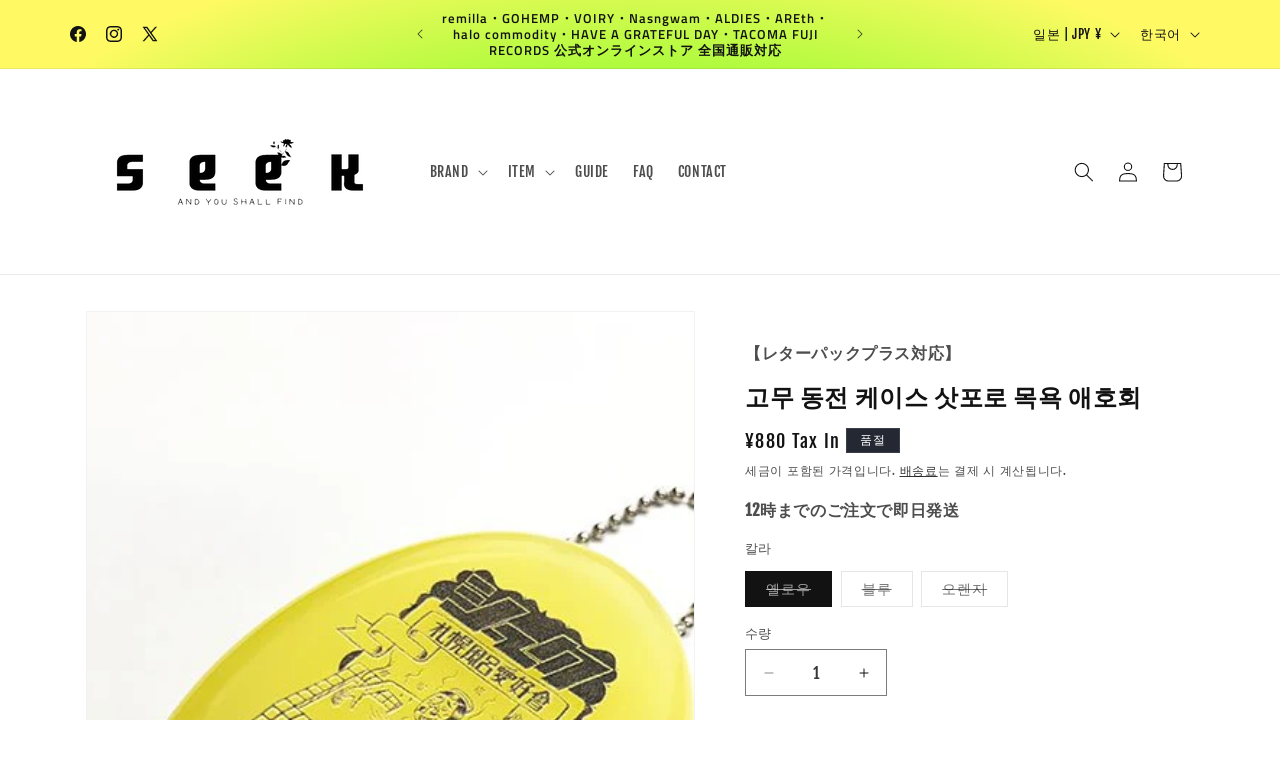

--- FILE ---
content_type: text/html; charset=utf-8
request_url: https://seekclothings.com/ko/products/155920955
body_size: 52925
content:
<!doctype html>
<html class="js" lang="ko">
  <head>
    <meta charset="utf-8">
    <meta http-equiv="X-UA-Compatible" content="IE=edge">
    <meta name="viewport" content="width=device-width,initial-scale=1">
    <meta name="theme-color" content="">
    <link rel="canonical" href="https://seekclothings.com/ko/products/155920955"><link rel="icon" type="image/png" href="//seekclothings.com/cdn/shop/files/favicon.png?crop=center&height=32&v=1700288900&width=32"><link rel="preconnect" href="https://fonts.shopifycdn.com" crossorigin><title>
      고무 동전 케이스 삿포로 목욕 애호회
 &ndash; SEEK</title>

    
      <meta name="description" content="고무 동전 케이스 삿포로 목욕 애호회 그림 그리기 ESOW 씨가 SEEK를 위해 신작 해준 디자인을 프린트에 온. 세계 최초로 동전을 꺼낼 수 있는 오리지널 코인 케이스 목욕탕의 로커나 드라이어에 주차장, 캠프나 페스티벌 등의 아웃도어용은 물론, 뭔가 사용하는 동전들. 100엔 10엔을 몇장 넣어 두는데 좋네요. 평상시 사용해도 활약하는 것 틀림없음 코인 케이스 소프트 비닐 소재로 물에 강하고 튼튼하고 오래가는 것이 특징. 편리하고 컴팩트함도 겸비한 고무 동전 케이스 소재 소프트 비닐 사이즈 약 8cm×5cm">
    

    

<meta property="og:site_name" content="SEEK">
<meta property="og:url" content="https://seekclothings.com/ko/products/155920955">
<meta property="og:title" content="고무 동전 케이스 삿포로 목욕 애호회">
<meta property="og:type" content="product">
<meta property="og:description" content="고무 동전 케이스 삿포로 목욕 애호회 그림 그리기 ESOW 씨가 SEEK를 위해 신작 해준 디자인을 프린트에 온. 세계 최초로 동전을 꺼낼 수 있는 오리지널 코인 케이스 목욕탕의 로커나 드라이어에 주차장, 캠프나 페스티벌 등의 아웃도어용은 물론, 뭔가 사용하는 동전들. 100엔 10엔을 몇장 넣어 두는데 좋네요. 평상시 사용해도 활약하는 것 틀림없음 코인 케이스 소프트 비닐 소재로 물에 강하고 튼튼하고 오래가는 것이 특징. 편리하고 컴팩트함도 겸비한 고무 동전 케이스 소재 소프트 비닐 사이즈 약 8cm×5cm"><meta property="og:image" content="http://seekclothings.com/cdn/shop/files/image-000001_d6059514-aba8-4ea8-9e1e-37f948ac33d6.jpg?v=1706947998">
  <meta property="og:image:secure_url" content="https://seekclothings.com/cdn/shop/files/image-000001_d6059514-aba8-4ea8-9e1e-37f948ac33d6.jpg?v=1706947998">
  <meta property="og:image:width" content="420">
  <meta property="og:image:height" content="600"><meta property="og:price:amount" content="880">
  <meta property="og:price:currency" content="JPY"><meta name="twitter:site" content="@SEEK_SAPPORO"><meta name="twitter:card" content="summary_large_image">
<meta name="twitter:title" content="고무 동전 케이스 삿포로 목욕 애호회">
<meta name="twitter:description" content="고무 동전 케이스 삿포로 목욕 애호회 그림 그리기 ESOW 씨가 SEEK를 위해 신작 해준 디자인을 프린트에 온. 세계 최초로 동전을 꺼낼 수 있는 오리지널 코인 케이스 목욕탕의 로커나 드라이어에 주차장, 캠프나 페스티벌 등의 아웃도어용은 물론, 뭔가 사용하는 동전들. 100엔 10엔을 몇장 넣어 두는데 좋네요. 평상시 사용해도 활약하는 것 틀림없음 코인 케이스 소프트 비닐 소재로 물에 강하고 튼튼하고 오래가는 것이 특징. 편리하고 컴팩트함도 겸비한 고무 동전 케이스 소재 소프트 비닐 사이즈 약 8cm×5cm">


    <script src="//seekclothings.com/cdn/shop/t/16/assets/constants.js?v=132983761750457495441753610461" defer="defer"></script>
    <script src="//seekclothings.com/cdn/shop/t/16/assets/pubsub.js?v=25310214064522200911753610463" defer="defer"></script>
    <script src="//seekclothings.com/cdn/shop/t/16/assets/global.js?v=7301445359237545521753610461" defer="defer"></script>
    <script src="//seekclothings.com/cdn/shop/t/16/assets/details-disclosure.js?v=13653116266235556501753610461" defer="defer"></script>
    <script src="//seekclothings.com/cdn/shop/t/16/assets/details-modal.js?v=25581673532751508451753610461" defer="defer"></script>
    <script src="//seekclothings.com/cdn/shop/t/16/assets/search-form.js?v=133129549252120666541753610463" defer="defer"></script><script src="//seekclothings.com/cdn/shop/t/16/assets/animations.js?v=88693664871331136111753610460" defer="defer"></script><script>window.performance && window.performance.mark && window.performance.mark('shopify.content_for_header.start');</script><meta name="facebook-domain-verification" content="yo21wrvcq1c1ex5zf5m92drz69p2sa">
<meta name="google-site-verification" content="RRGqOvayguwbXPAKdQSfWMgXNnDcrt7xkS0XWntYekE">
<meta id="shopify-digital-wallet" name="shopify-digital-wallet" content="/84254753048/digital_wallets/dialog">
<meta name="shopify-checkout-api-token" content="ef91a68bd5ba5c07bddb55e1294b8c9a">
<meta id="in-context-paypal-metadata" data-shop-id="84254753048" data-venmo-supported="false" data-environment="production" data-locale="en_US" data-paypal-v4="true" data-currency="JPY">
<link rel="alternate" hreflang="x-default" href="https://seekclothings.com/products/155920955">
<link rel="alternate" hreflang="ja" href="https://seekclothings.com/products/155920955">
<link rel="alternate" hreflang="fr" href="https://seekclothings.com/fr/products/155920955">
<link rel="alternate" hreflang="it" href="https://seekclothings.com/it/products/155920955">
<link rel="alternate" hreflang="de" href="https://seekclothings.com/de/products/155920955">
<link rel="alternate" hreflang="es" href="https://seekclothings.com/es/products/155920955">
<link rel="alternate" hreflang="ko" href="https://seekclothings.com/ko/products/155920955">
<link rel="alternate" hreflang="en" href="https://seekclothings.com/en/products/155920955">
<link rel="alternate" type="application/json+oembed" href="https://seekclothings.com/ko/products/155920955.oembed">
<script async="async" src="/checkouts/internal/preloads.js?locale=ko-JP"></script>
<link rel="preconnect" href="https://shop.app" crossorigin="anonymous">
<script async="async" src="https://shop.app/checkouts/internal/preloads.js?locale=ko-JP&shop_id=84254753048" crossorigin="anonymous"></script>
<script id="apple-pay-shop-capabilities" type="application/json">{"shopId":84254753048,"countryCode":"JP","currencyCode":"JPY","merchantCapabilities":["supports3DS"],"merchantId":"gid:\/\/shopify\/Shop\/84254753048","merchantName":"SEEK","requiredBillingContactFields":["postalAddress","email","phone"],"requiredShippingContactFields":["postalAddress","email","phone"],"shippingType":"shipping","supportedNetworks":["visa","masterCard","amex","jcb","discover"],"total":{"type":"pending","label":"SEEK","amount":"1.00"},"shopifyPaymentsEnabled":true,"supportsSubscriptions":true}</script>
<script id="shopify-features" type="application/json">{"accessToken":"ef91a68bd5ba5c07bddb55e1294b8c9a","betas":["rich-media-storefront-analytics"],"domain":"seekclothings.com","predictiveSearch":false,"shopId":84254753048,"locale":"ko"}</script>
<script>var Shopify = Shopify || {};
Shopify.shop = "070617-2.myshopify.com";
Shopify.locale = "ko";
Shopify.currency = {"active":"JPY","rate":"1.0"};
Shopify.country = "JP";
Shopify.theme = {"name":"SEEK 2025.7","id":178920522008,"schema_name":"Dawn","schema_version":"15.4.0","theme_store_id":887,"role":"main"};
Shopify.theme.handle = "null";
Shopify.theme.style = {"id":null,"handle":null};
Shopify.cdnHost = "seekclothings.com/cdn";
Shopify.routes = Shopify.routes || {};
Shopify.routes.root = "/ko/";</script>
<script type="module">!function(o){(o.Shopify=o.Shopify||{}).modules=!0}(window);</script>
<script>!function(o){function n(){var o=[];function n(){o.push(Array.prototype.slice.apply(arguments))}return n.q=o,n}var t=o.Shopify=o.Shopify||{};t.loadFeatures=n(),t.autoloadFeatures=n()}(window);</script>
<script>
  window.ShopifyPay = window.ShopifyPay || {};
  window.ShopifyPay.apiHost = "shop.app\/pay";
  window.ShopifyPay.redirectState = null;
</script>
<script id="shop-js-analytics" type="application/json">{"pageType":"product"}</script>
<script defer="defer" async type="module" src="//seekclothings.com/cdn/shopifycloud/shop-js/modules/v2/client.init-shop-cart-sync_CMFHCOm8.ko.esm.js"></script>
<script defer="defer" async type="module" src="//seekclothings.com/cdn/shopifycloud/shop-js/modules/v2/chunk.common_Cuv8Dg_K.esm.js"></script>
<script type="module">
  await import("//seekclothings.com/cdn/shopifycloud/shop-js/modules/v2/client.init-shop-cart-sync_CMFHCOm8.ko.esm.js");
await import("//seekclothings.com/cdn/shopifycloud/shop-js/modules/v2/chunk.common_Cuv8Dg_K.esm.js");

  window.Shopify.SignInWithShop?.initShopCartSync?.({"fedCMEnabled":true,"windoidEnabled":true});

</script>
<script>
  window.Shopify = window.Shopify || {};
  if (!window.Shopify.featureAssets) window.Shopify.featureAssets = {};
  window.Shopify.featureAssets['shop-js'] = {"shop-cart-sync":["modules/v2/client.shop-cart-sync_DdlJORh0.ko.esm.js","modules/v2/chunk.common_Cuv8Dg_K.esm.js"],"init-fed-cm":["modules/v2/client.init-fed-cm_andxuxi1.ko.esm.js","modules/v2/chunk.common_Cuv8Dg_K.esm.js"],"shop-button":["modules/v2/client.shop-button_DoP0VCaE.ko.esm.js","modules/v2/chunk.common_Cuv8Dg_K.esm.js"],"shop-cash-offers":["modules/v2/client.shop-cash-offers_DkOSm6KI.ko.esm.js","modules/v2/chunk.common_Cuv8Dg_K.esm.js","modules/v2/chunk.modal_B5swuiL2.esm.js"],"init-windoid":["modules/v2/client.init-windoid_HSPtgItO.ko.esm.js","modules/v2/chunk.common_Cuv8Dg_K.esm.js"],"shop-toast-manager":["modules/v2/client.shop-toast-manager_OY19J7vH.ko.esm.js","modules/v2/chunk.common_Cuv8Dg_K.esm.js"],"init-shop-email-lookup-coordinator":["modules/v2/client.init-shop-email-lookup-coordinator_Dk8HevrO.ko.esm.js","modules/v2/chunk.common_Cuv8Dg_K.esm.js"],"init-shop-cart-sync":["modules/v2/client.init-shop-cart-sync_CMFHCOm8.ko.esm.js","modules/v2/chunk.common_Cuv8Dg_K.esm.js"],"avatar":["modules/v2/client.avatar_BTnouDA3.ko.esm.js"],"pay-button":["modules/v2/client.pay-button_4DOo47p0.ko.esm.js","modules/v2/chunk.common_Cuv8Dg_K.esm.js"],"init-customer-accounts":["modules/v2/client.init-customer-accounts_CZxMvLgk.ko.esm.js","modules/v2/client.shop-login-button_CvkHnkGB.ko.esm.js","modules/v2/chunk.common_Cuv8Dg_K.esm.js","modules/v2/chunk.modal_B5swuiL2.esm.js"],"init-shop-for-new-customer-accounts":["modules/v2/client.init-shop-for-new-customer-accounts_CckGBti0.ko.esm.js","modules/v2/client.shop-login-button_CvkHnkGB.ko.esm.js","modules/v2/chunk.common_Cuv8Dg_K.esm.js","modules/v2/chunk.modal_B5swuiL2.esm.js"],"shop-login-button":["modules/v2/client.shop-login-button_CvkHnkGB.ko.esm.js","modules/v2/chunk.common_Cuv8Dg_K.esm.js","modules/v2/chunk.modal_B5swuiL2.esm.js"],"init-customer-accounts-sign-up":["modules/v2/client.init-customer-accounts-sign-up_DYSoG0uE.ko.esm.js","modules/v2/client.shop-login-button_CvkHnkGB.ko.esm.js","modules/v2/chunk.common_Cuv8Dg_K.esm.js","modules/v2/chunk.modal_B5swuiL2.esm.js"],"shop-follow-button":["modules/v2/client.shop-follow-button_BXMieD7L.ko.esm.js","modules/v2/chunk.common_Cuv8Dg_K.esm.js","modules/v2/chunk.modal_B5swuiL2.esm.js"],"checkout-modal":["modules/v2/client.checkout-modal_CSrAMF2b.ko.esm.js","modules/v2/chunk.common_Cuv8Dg_K.esm.js","modules/v2/chunk.modal_B5swuiL2.esm.js"],"lead-capture":["modules/v2/client.lead-capture_C8HPdgv4.ko.esm.js","modules/v2/chunk.common_Cuv8Dg_K.esm.js","modules/v2/chunk.modal_B5swuiL2.esm.js"],"shop-login":["modules/v2/client.shop-login_CGE5ZEZD.ko.esm.js","modules/v2/chunk.common_Cuv8Dg_K.esm.js","modules/v2/chunk.modal_B5swuiL2.esm.js"],"payment-terms":["modules/v2/client.payment-terms_BMeKen_r.ko.esm.js","modules/v2/chunk.common_Cuv8Dg_K.esm.js","modules/v2/chunk.modal_B5swuiL2.esm.js"]};
</script>
<script>(function() {
  var isLoaded = false;
  function asyncLoad() {
    if (isLoaded) return;
    isLoaded = true;
    var urls = ["https:\/\/cdn.nfcube.com\/instafeed-eec1ac1d21e10baa920a12702edfb5bf.js?shop=070617-2.myshopify.com"];
    for (var i = 0; i < urls.length; i++) {
      var s = document.createElement('script');
      s.type = 'text/javascript';
      s.async = true;
      s.src = urls[i];
      var x = document.getElementsByTagName('script')[0];
      x.parentNode.insertBefore(s, x);
    }
  };
  if(window.attachEvent) {
    window.attachEvent('onload', asyncLoad);
  } else {
    window.addEventListener('load', asyncLoad, false);
  }
})();</script>
<script id="__st">var __st={"a":84254753048,"offset":32400,"reqid":"b3c44a05-cbcc-49b0-857c-84ec1f341698-1768785569","pageurl":"seekclothings.com\/ko\/products\/155920955","u":"014bd53bd68a","p":"product","rtyp":"product","rid":8941336264984};</script>
<script>window.ShopifyPaypalV4VisibilityTracking = true;</script>
<script id="captcha-bootstrap">!function(){'use strict';const t='contact',e='account',n='new_comment',o=[[t,t],['blogs',n],['comments',n],[t,'customer']],c=[[e,'customer_login'],[e,'guest_login'],[e,'recover_customer_password'],[e,'create_customer']],r=t=>t.map((([t,e])=>`form[action*='/${t}']:not([data-nocaptcha='true']) input[name='form_type'][value='${e}']`)).join(','),a=t=>()=>t?[...document.querySelectorAll(t)].map((t=>t.form)):[];function s(){const t=[...o],e=r(t);return a(e)}const i='password',u='form_key',d=['recaptcha-v3-token','g-recaptcha-response','h-captcha-response',i],f=()=>{try{return window.sessionStorage}catch{return}},m='__shopify_v',_=t=>t.elements[u];function p(t,e,n=!1){try{const o=window.sessionStorage,c=JSON.parse(o.getItem(e)),{data:r}=function(t){const{data:e,action:n}=t;return t[m]||n?{data:e,action:n}:{data:t,action:n}}(c);for(const[e,n]of Object.entries(r))t.elements[e]&&(t.elements[e].value=n);n&&o.removeItem(e)}catch(o){console.error('form repopulation failed',{error:o})}}const l='form_type',E='cptcha';function T(t){t.dataset[E]=!0}const w=window,h=w.document,L='Shopify',v='ce_forms',y='captcha';let A=!1;((t,e)=>{const n=(g='f06e6c50-85a8-45c8-87d0-21a2b65856fe',I='https://cdn.shopify.com/shopifycloud/storefront-forms-hcaptcha/ce_storefront_forms_captcha_hcaptcha.v1.5.2.iife.js',D={infoText:'hCaptcha에 의해 보호됨',privacyText:'개인정보 보호',termsText:'약관'},(t,e,n)=>{const o=w[L][v],c=o.bindForm;if(c)return c(t,g,e,D).then(n);var r;o.q.push([[t,g,e,D],n]),r=I,A||(h.body.append(Object.assign(h.createElement('script'),{id:'captcha-provider',async:!0,src:r})),A=!0)});var g,I,D;w[L]=w[L]||{},w[L][v]=w[L][v]||{},w[L][v].q=[],w[L][y]=w[L][y]||{},w[L][y].protect=function(t,e){n(t,void 0,e),T(t)},Object.freeze(w[L][y]),function(t,e,n,w,h,L){const[v,y,A,g]=function(t,e,n){const i=e?o:[],u=t?c:[],d=[...i,...u],f=r(d),m=r(i),_=r(d.filter((([t,e])=>n.includes(e))));return[a(f),a(m),a(_),s()]}(w,h,L),I=t=>{const e=t.target;return e instanceof HTMLFormElement?e:e&&e.form},D=t=>v().includes(t);t.addEventListener('submit',(t=>{const e=I(t);if(!e)return;const n=D(e)&&!e.dataset.hcaptchaBound&&!e.dataset.recaptchaBound,o=_(e),c=g().includes(e)&&(!o||!o.value);(n||c)&&t.preventDefault(),c&&!n&&(function(t){try{if(!f())return;!function(t){const e=f();if(!e)return;const n=_(t);if(!n)return;const o=n.value;o&&e.removeItem(o)}(t);const e=Array.from(Array(32),(()=>Math.random().toString(36)[2])).join('');!function(t,e){_(t)||t.append(Object.assign(document.createElement('input'),{type:'hidden',name:u})),t.elements[u].value=e}(t,e),function(t,e){const n=f();if(!n)return;const o=[...t.querySelectorAll(`input[type='${i}']`)].map((({name:t})=>t)),c=[...d,...o],r={};for(const[a,s]of new FormData(t).entries())c.includes(a)||(r[a]=s);n.setItem(e,JSON.stringify({[m]:1,action:t.action,data:r}))}(t,e)}catch(e){console.error('failed to persist form',e)}}(e),e.submit())}));const S=(t,e)=>{t&&!t.dataset[E]&&(n(t,e.some((e=>e===t))),T(t))};for(const o of['focusin','change'])t.addEventListener(o,(t=>{const e=I(t);D(e)&&S(e,y())}));const B=e.get('form_key'),M=e.get(l),P=B&&M;t.addEventListener('DOMContentLoaded',(()=>{const t=y();if(P)for(const e of t)e.elements[l].value===M&&p(e,B);[...new Set([...A(),...v().filter((t=>'true'===t.dataset.shopifyCaptcha))])].forEach((e=>S(e,t)))}))}(h,new URLSearchParams(w.location.search),n,t,e,['guest_login'])})(!0,!0)}();</script>
<script integrity="sha256-4kQ18oKyAcykRKYeNunJcIwy7WH5gtpwJnB7kiuLZ1E=" data-source-attribution="shopify.loadfeatures" defer="defer" src="//seekclothings.com/cdn/shopifycloud/storefront/assets/storefront/load_feature-a0a9edcb.js" crossorigin="anonymous"></script>
<script crossorigin="anonymous" defer="defer" src="//seekclothings.com/cdn/shopifycloud/storefront/assets/shopify_pay/storefront-65b4c6d7.js?v=20250812"></script>
<script data-source-attribution="shopify.dynamic_checkout.dynamic.init">var Shopify=Shopify||{};Shopify.PaymentButton=Shopify.PaymentButton||{isStorefrontPortableWallets:!0,init:function(){window.Shopify.PaymentButton.init=function(){};var t=document.createElement("script");t.src="https://seekclothings.com/cdn/shopifycloud/portable-wallets/latest/portable-wallets.ko.js",t.type="module",document.head.appendChild(t)}};
</script>
<script data-source-attribution="shopify.dynamic_checkout.buyer_consent">
  function portableWalletsHideBuyerConsent(e){var t=document.getElementById("shopify-buyer-consent"),n=document.getElementById("shopify-subscription-policy-button");t&&n&&(t.classList.add("hidden"),t.setAttribute("aria-hidden","true"),n.removeEventListener("click",e))}function portableWalletsShowBuyerConsent(e){var t=document.getElementById("shopify-buyer-consent"),n=document.getElementById("shopify-subscription-policy-button");t&&n&&(t.classList.remove("hidden"),t.removeAttribute("aria-hidden"),n.addEventListener("click",e))}window.Shopify?.PaymentButton&&(window.Shopify.PaymentButton.hideBuyerConsent=portableWalletsHideBuyerConsent,window.Shopify.PaymentButton.showBuyerConsent=portableWalletsShowBuyerConsent);
</script>
<script>
  function portableWalletsCleanup(e){e&&e.src&&console.error("Failed to load portable wallets script "+e.src);var t=document.querySelectorAll("shopify-accelerated-checkout .shopify-payment-button__skeleton, shopify-accelerated-checkout-cart .wallet-cart-button__skeleton"),e=document.getElementById("shopify-buyer-consent");for(let e=0;e<t.length;e++)t[e].remove();e&&e.remove()}function portableWalletsNotLoadedAsModule(e){e instanceof ErrorEvent&&"string"==typeof e.message&&e.message.includes("import.meta")&&"string"==typeof e.filename&&e.filename.includes("portable-wallets")&&(window.removeEventListener("error",portableWalletsNotLoadedAsModule),window.Shopify.PaymentButton.failedToLoad=e,"loading"===document.readyState?document.addEventListener("DOMContentLoaded",window.Shopify.PaymentButton.init):window.Shopify.PaymentButton.init())}window.addEventListener("error",portableWalletsNotLoadedAsModule);
</script>

<script type="module" src="https://seekclothings.com/cdn/shopifycloud/portable-wallets/latest/portable-wallets.ko.js" onError="portableWalletsCleanup(this)" crossorigin="anonymous"></script>
<script nomodule>
  document.addEventListener("DOMContentLoaded", portableWalletsCleanup);
</script>

<script id='scb4127' type='text/javascript' async='' src='https://seekclothings.com/cdn/shopifycloud/privacy-banner/storefront-banner.js'></script><link id="shopify-accelerated-checkout-styles" rel="stylesheet" media="screen" href="https://seekclothings.com/cdn/shopifycloud/portable-wallets/latest/accelerated-checkout-backwards-compat.css" crossorigin="anonymous">
<style id="shopify-accelerated-checkout-cart">
        #shopify-buyer-consent {
  margin-top: 1em;
  display: inline-block;
  width: 100%;
}

#shopify-buyer-consent.hidden {
  display: none;
}

#shopify-subscription-policy-button {
  background: none;
  border: none;
  padding: 0;
  text-decoration: underline;
  font-size: inherit;
  cursor: pointer;
}

#shopify-subscription-policy-button::before {
  box-shadow: none;
}

      </style>
<script id="sections-script" data-sections="header" defer="defer" src="//seekclothings.com/cdn/shop/t/16/compiled_assets/scripts.js?v=5656"></script>
<script>window.performance && window.performance.mark && window.performance.mark('shopify.content_for_header.end');</script>


    <style data-shopify>
      @font-face {
  font-family: "Fjalla One";
  font-weight: 400;
  font-style: normal;
  font-display: swap;
  src: url("//seekclothings.com/cdn/fonts/fjalla_one/fjallaone_n4.262edaf1abaf5ed669f7ecd26fc3e24707a0ad85.woff2") format("woff2"),
       url("//seekclothings.com/cdn/fonts/fjalla_one/fjallaone_n4.f67f40342efd2b34cae019d50b4b5c4da6fc5da7.woff") format("woff");
}

      
      
      
      @font-face {
  font-family: "Titillium Web";
  font-weight: 600;
  font-style: normal;
  font-display: swap;
  src: url("//seekclothings.com/cdn/fonts/titillium_web/titilliumweb_n6.d0077791273e3522c40566c54d1c1b12128f0e2b.woff2") format("woff2"),
       url("//seekclothings.com/cdn/fonts/titillium_web/titilliumweb_n6.5874c9b6bc8a2765275c20eb706450753893f521.woff") format("woff");
}


      
        :root,
        .color-scheme-1 {
          --color-background: 255,255,255;
        
          --gradient-background: #ffffff;
        

        

        --color-foreground: 18,18,18;
        --color-background-contrast: 191,191,191;
        --color-shadow: 18,18,18;
        --color-button: 18,18,18;
        --color-button-text: 255,255,255;
        --color-secondary-button: 255,255,255;
        --color-secondary-button-text: 18,18,18;
        --color-link: 18,18,18;
        --color-badge-foreground: 18,18,18;
        --color-badge-background: 255,255,255;
        --color-badge-border: 18,18,18;
        --payment-terms-background-color: rgb(255 255 255);
      }
      
        
        .color-scheme-2 {
          --color-background: 253,251,247;
        
          --gradient-background: #fdfbf7;
        

        

        --color-foreground: 18,18,18;
        --color-background-contrast: 228,200,145;
        --color-shadow: 18,18,18;
        --color-button: 18,18,18;
        --color-button-text: 243,243,243;
        --color-secondary-button: 253,251,247;
        --color-secondary-button-text: 18,18,18;
        --color-link: 18,18,18;
        --color-badge-foreground: 18,18,18;
        --color-badge-background: 253,251,247;
        --color-badge-border: 18,18,18;
        --payment-terms-background-color: rgb(253 251 247);
      }
      
        
        .color-scheme-3 {
          --color-background: 36,40,51;
        
          --gradient-background: #242833;
        

        

        --color-foreground: 255,255,255;
        --color-background-contrast: 47,52,66;
        --color-shadow: 18,18,18;
        --color-button: 255,255,255;
        --color-button-text: 0,0,0;
        --color-secondary-button: 36,40,51;
        --color-secondary-button-text: 255,255,255;
        --color-link: 255,255,255;
        --color-badge-foreground: 255,255,255;
        --color-badge-background: 36,40,51;
        --color-badge-border: 255,255,255;
        --payment-terms-background-color: rgb(36 40 51);
      }
      
        
        .color-scheme-4 {
          --color-background: 18,18,18;
        
          --gradient-background: #121212;
        

        

        --color-foreground: 255,255,255;
        --color-background-contrast: 146,146,146;
        --color-shadow: 18,18,18;
        --color-button: 255,255,255;
        --color-button-text: 18,18,18;
        --color-secondary-button: 18,18,18;
        --color-secondary-button-text: 255,255,255;
        --color-link: 255,255,255;
        --color-badge-foreground: 255,255,255;
        --color-badge-background: 18,18,18;
        --color-badge-border: 255,255,255;
        --payment-terms-background-color: rgb(18 18 18);
      }
      
        
        .color-scheme-5 {
          --color-background: 221,29,29;
        
          --gradient-background: #dd1d1d;
        

        

        --color-foreground: 255,255,255;
        --color-background-contrast: 108,14,14;
        --color-shadow: 18,18,18;
        --color-button: 255,255,255;
        --color-button-text: 51,79,180;
        --color-secondary-button: 221,29,29;
        --color-secondary-button-text: 255,255,255;
        --color-link: 255,255,255;
        --color-badge-foreground: 255,255,255;
        --color-badge-background: 221,29,29;
        --color-badge-border: 255,255,255;
        --payment-terms-background-color: rgb(221 29 29);
      }
      
        
        .color-scheme-c599a8f9-a1fe-4f44-9748-14da2578cb24 {
          --color-background: 42,252,0;
        
          --gradient-background: radial-gradient(rgba(13, 252, 13, 1) 12%, rgba(42, 252, 0, 1) 12%, rgba(255, 250, 99, 1) 85%);
        

        

        --color-foreground: 18,18,18;
        --color-background-contrast: 21,125,0;
        --color-shadow: 18,18,18;
        --color-button: 18,18,18;
        --color-button-text: 255,255,255;
        --color-secondary-button: 42,252,0;
        --color-secondary-button-text: 18,18,18;
        --color-link: 18,18,18;
        --color-badge-foreground: 18,18,18;
        --color-badge-background: 42,252,0;
        --color-badge-border: 18,18,18;
        --payment-terms-background-color: rgb(42 252 0);
      }
      

      body, .color-scheme-1, .color-scheme-2, .color-scheme-3, .color-scheme-4, .color-scheme-5, .color-scheme-c599a8f9-a1fe-4f44-9748-14da2578cb24 {
        color: rgba(var(--color-foreground), 0.75);
        background-color: rgb(var(--color-background));
      }

      :root {
        --font-body-family: "Fjalla One", sans-serif;
        --font-body-style: normal;
        --font-body-weight: 400;
        --font-body-weight-bold: 700;

        --font-heading-family: "Titillium Web", sans-serif;
        --font-heading-style: normal;
        --font-heading-weight: 600;

        --font-body-scale: 1.0;
        --font-heading-scale: 1.0;

        --media-padding: px;
        --media-border-opacity: 0.05;
        --media-border-width: 1px;
        --media-radius: 0px;
        --media-shadow-opacity: 0.0;
        --media-shadow-horizontal-offset: 0px;
        --media-shadow-vertical-offset: 4px;
        --media-shadow-blur-radius: 5px;
        --media-shadow-visible: 0;

        --page-width: 120rem;
        --page-width-margin: 0rem;

        --product-card-image-padding: 0.0rem;
        --product-card-corner-radius: 0.0rem;
        --product-card-text-alignment: left;
        --product-card-border-width: 0.0rem;
        --product-card-border-opacity: 0.1;
        --product-card-shadow-opacity: 0.0;
        --product-card-shadow-visible: 0;
        --product-card-shadow-horizontal-offset: 0.0rem;
        --product-card-shadow-vertical-offset: 0.4rem;
        --product-card-shadow-blur-radius: 0.5rem;

        --collection-card-image-padding: 0.0rem;
        --collection-card-corner-radius: 0.0rem;
        --collection-card-text-alignment: left;
        --collection-card-border-width: 0.0rem;
        --collection-card-border-opacity: 0.1;
        --collection-card-shadow-opacity: 0.0;
        --collection-card-shadow-visible: 0;
        --collection-card-shadow-horizontal-offset: 0.0rem;
        --collection-card-shadow-vertical-offset: 0.4rem;
        --collection-card-shadow-blur-radius: 0.5rem;

        --blog-card-image-padding: 0.0rem;
        --blog-card-corner-radius: 0.0rem;
        --blog-card-text-alignment: left;
        --blog-card-border-width: 0.0rem;
        --blog-card-border-opacity: 0.1;
        --blog-card-shadow-opacity: 0.0;
        --blog-card-shadow-visible: 0;
        --blog-card-shadow-horizontal-offset: 0.0rem;
        --blog-card-shadow-vertical-offset: 0.4rem;
        --blog-card-shadow-blur-radius: 0.5rem;

        --badge-corner-radius: 0.0rem;

        --popup-border-width: 1px;
        --popup-border-opacity: 0.1;
        --popup-corner-radius: 0px;
        --popup-shadow-opacity: 0.05;
        --popup-shadow-horizontal-offset: 0px;
        --popup-shadow-vertical-offset: 4px;
        --popup-shadow-blur-radius: 5px;

        --drawer-border-width: 1px;
        --drawer-border-opacity: 0.1;
        --drawer-shadow-opacity: 0.0;
        --drawer-shadow-horizontal-offset: 0px;
        --drawer-shadow-vertical-offset: 4px;
        --drawer-shadow-blur-radius: 5px;

        --spacing-sections-desktop: 0px;
        --spacing-sections-mobile: 0px;

        --grid-desktop-vertical-spacing: 8px;
        --grid-desktop-horizontal-spacing: 8px;
        --grid-mobile-vertical-spacing: 4px;
        --grid-mobile-horizontal-spacing: 4px;

        --text-boxes-border-opacity: 0.1;
        --text-boxes-border-width: 0px;
        --text-boxes-radius: 0px;
        --text-boxes-shadow-opacity: 0.0;
        --text-boxes-shadow-visible: 0;
        --text-boxes-shadow-horizontal-offset: 0px;
        --text-boxes-shadow-vertical-offset: 4px;
        --text-boxes-shadow-blur-radius: 5px;

        --buttons-radius: 0px;
        --buttons-radius-outset: 0px;
        --buttons-border-width: 1px;
        --buttons-border-opacity: 1.0;
        --buttons-shadow-opacity: 0.0;
        --buttons-shadow-visible: 0;
        --buttons-shadow-horizontal-offset: 0px;
        --buttons-shadow-vertical-offset: 4px;
        --buttons-shadow-blur-radius: 5px;
        --buttons-border-offset: 0px;

        --inputs-radius: 0px;
        --inputs-border-width: 1px;
        --inputs-border-opacity: 0.55;
        --inputs-shadow-opacity: 0.0;
        --inputs-shadow-horizontal-offset: 0px;
        --inputs-margin-offset: 0px;
        --inputs-shadow-vertical-offset: 4px;
        --inputs-shadow-blur-radius: 5px;
        --inputs-radius-outset: 0px;

        --variant-pills-radius: 0px;
        --variant-pills-border-width: 1px;
        --variant-pills-border-opacity: 0.55;
        --variant-pills-shadow-opacity: 0.0;
        --variant-pills-shadow-horizontal-offset: 0px;
        --variant-pills-shadow-vertical-offset: 4px;
        --variant-pills-shadow-blur-radius: 5px;
      }

      *,
      *::before,
      *::after {
        box-sizing: inherit;
      }

      html {
        box-sizing: border-box;
        font-size: calc(var(--font-body-scale) * 62.5%);
        height: 100%;
      }

      body {
        display: grid;
        grid-template-rows: auto auto 1fr auto;
        grid-template-columns: 100%;
        min-height: 100%;
        margin: 0;
        font-size: 1.5rem;
        letter-spacing: 0.06rem;
        line-height: calc(1 + 0.8 / var(--font-body-scale));
        font-family: var(--font-body-family);
        font-style: var(--font-body-style);
        font-weight: var(--font-body-weight);
      }

      @media screen and (min-width: 750px) {
        body {
          font-size: 1.6rem;
        }
      }
    </style>

    <link href="//seekclothings.com/cdn/shop/t/16/assets/base.css?v=18418392309656639221753612516" rel="stylesheet" type="text/css" media="all" />
    <link rel="stylesheet" href="//seekclothings.com/cdn/shop/t/16/assets/component-cart-items.css?v=13033300910818915211753610460" media="print" onload="this.media='all'">
      <link rel="preload" as="font" href="//seekclothings.com/cdn/fonts/fjalla_one/fjallaone_n4.262edaf1abaf5ed669f7ecd26fc3e24707a0ad85.woff2" type="font/woff2" crossorigin>
      

      <link rel="preload" as="font" href="//seekclothings.com/cdn/fonts/titillium_web/titilliumweb_n6.d0077791273e3522c40566c54d1c1b12128f0e2b.woff2" type="font/woff2" crossorigin>
      
<link href="//seekclothings.com/cdn/shop/t/16/assets/component-localization-form.css?v=170315343355214948141753610461" rel="stylesheet" type="text/css" media="all" />
      <script src="//seekclothings.com/cdn/shop/t/16/assets/localization-form.js?v=144176611646395275351753610463" defer="defer"></script><link
        rel="stylesheet"
        href="//seekclothings.com/cdn/shop/t/16/assets/component-predictive-search.css?v=118923337488134913561753610461"
        media="print"
        onload="this.media='all'"
      ><script>
      if (Shopify.designMode) {
        document.documentElement.classList.add('shopify-design-mode');
      }
    </script>
  <!-- BEGIN app block: shopify://apps//blocks/star_rating/910a1be4-9d9f-4a91-9a6d-25d87b6f52da --><script>
    var script = document.createElement('script');
    //script.src = 'https://d1rptoks75ofg9.cloudfront.net/070617-2.myshopify.com.js'; //ST
    script.src = 'https://d1qnl12h46g6qu.cloudfront.net/070617-2.myshopify.com.js';
    script.async = true;
    document.head.appendChild(script);
</script>

<script>
  document.addEventListener("DOMContentLoaded", function() {
    if(document.getElementById('checkout')){
      document.getElementById('checkout').addEventListener('click',function(e){ 
        let fileds = document.getElementsByClassName('_NGC_CFA_note_field');
        let goNextPage = true;
        for (let a = 0; a < fileds.length; a++) {
          const item = fileds[a];
          if (document.getElementById('checknull_'+item.id)) {
            let filedsTag = item.tagName;
            let filedsType = item.type;
            let filedsValue = item.value;
            let filedsName = item.name;
            let isNullOrNot = document.getElementById('checknull_'+item.id).value;
            let errMessage = document.getElementById('errMessage_'+item.id).value;
            if ((filedsTag == "INPUT" && filedsType == "text") || filedsTag == "TEXTAREA" || filedsTag == "SELECT") {
              if((filedsValue == '' || filedsValue == '選択なし') && isNullOrNot == 'must' && errMessage !=''){
                e.preventDefault();
                document.getElementById('displayerrMessage_'+item.id).innerHTML= errMessage;
                goNextPage = false;
              } else if(isNullOrNot != 'must' && filedsValue == ''){
                  if(document.getElementById(item.id)){
                    document.getElementById(item.id).value = ' ';
                  }            
              } else{
                document.getElementById('displayerrMessage_'+item.id).innerHTML='';
              }
            }
            if ((filedsTag == "INPUT" && filedsType == "radio") || (filedsTag == "INPUT" && filedsType == "checkbox")) {
              let els = Array.from(document.getElementsByName(filedsName));
              let rs = els.filter(el => el.checked == true);
              if(isNullOrNot == 'must' && errMessage !='' && rs.length == 0){
                e.preventDefault();      
                document.getElementById('displayerrMessage_'+item.id).innerHTML= errMessage;
                goNextPage = false;
              }else{
                document.getElementById('displayerrMessage_'+item.id).innerHTML='';
              }
            }
          }
        }
        if(checkDateAviliableBeforeClickingCheckOut(e) && goNextPage){
          addUpdateNGCCartAttributesToCheckOut().then(() => {
            window.location.href = '/checkout'; 
          });
        }
      })
    }
  });
</script>



<!-- END app block --><!-- BEGIN app block: shopify://apps/rt-page-speed-booster/blocks/app-embed/4a6fa896-93b0-4e15-9d32-c2311aca53bb --><script>
  window.roarJs = window.roarJs || {};
  roarJs.QuicklinkConfig = {
    metafields: {
      shop: "070617-2.myshopify.com",
      settings: {"customized":{"enabled":"0","option":"intensity","intensity":"150"},"mobile":{"enabled":"0","option":"intensity","intensity":"150"}},
      moneyFormat: "¥{{amount_no_decimals}}"
    }
  }
</script>
<script src='https://cdn.shopify.com/extensions/019b6b0f-4023-7492-aa67-5410b9565fa4/booster-2/assets/quicklink.js' defer></script>


<!-- END app block --><link href="https://cdn.shopify.com/extensions/019b6b0f-4023-7492-aa67-5410b9565fa4/booster-2/assets/quicklink.css" rel="stylesheet" type="text/css" media="all">
<script src="https://cdn.shopify.com/extensions/019bb13b-e701-7f34-b935-c9e8620fd922/tms-prod-148/assets/tms-translator.min.js" type="text/javascript" defer="defer"></script>
<link href="https://monorail-edge.shopifysvc.com" rel="dns-prefetch">
<script>(function(){if ("sendBeacon" in navigator && "performance" in window) {try {var session_token_from_headers = performance.getEntriesByType('navigation')[0].serverTiming.find(x => x.name == '_s').description;} catch {var session_token_from_headers = undefined;}var session_cookie_matches = document.cookie.match(/_shopify_s=([^;]*)/);var session_token_from_cookie = session_cookie_matches && session_cookie_matches.length === 2 ? session_cookie_matches[1] : "";var session_token = session_token_from_headers || session_token_from_cookie || "";function handle_abandonment_event(e) {var entries = performance.getEntries().filter(function(entry) {return /monorail-edge.shopifysvc.com/.test(entry.name);});if (!window.abandonment_tracked && entries.length === 0) {window.abandonment_tracked = true;var currentMs = Date.now();var navigation_start = performance.timing.navigationStart;var payload = {shop_id: 84254753048,url: window.location.href,navigation_start,duration: currentMs - navigation_start,session_token,page_type: "product"};window.navigator.sendBeacon("https://monorail-edge.shopifysvc.com/v1/produce", JSON.stringify({schema_id: "online_store_buyer_site_abandonment/1.1",payload: payload,metadata: {event_created_at_ms: currentMs,event_sent_at_ms: currentMs}}));}}window.addEventListener('pagehide', handle_abandonment_event);}}());</script>
<script id="web-pixels-manager-setup">(function e(e,d,r,n,o){if(void 0===o&&(o={}),!Boolean(null===(a=null===(i=window.Shopify)||void 0===i?void 0:i.analytics)||void 0===a?void 0:a.replayQueue)){var i,a;window.Shopify=window.Shopify||{};var t=window.Shopify;t.analytics=t.analytics||{};var s=t.analytics;s.replayQueue=[],s.publish=function(e,d,r){return s.replayQueue.push([e,d,r]),!0};try{self.performance.mark("wpm:start")}catch(e){}var l=function(){var e={modern:/Edge?\/(1{2}[4-9]|1[2-9]\d|[2-9]\d{2}|\d{4,})\.\d+(\.\d+|)|Firefox\/(1{2}[4-9]|1[2-9]\d|[2-9]\d{2}|\d{4,})\.\d+(\.\d+|)|Chrom(ium|e)\/(9{2}|\d{3,})\.\d+(\.\d+|)|(Maci|X1{2}).+ Version\/(15\.\d+|(1[6-9]|[2-9]\d|\d{3,})\.\d+)([,.]\d+|)( \(\w+\)|)( Mobile\/\w+|) Safari\/|Chrome.+OPR\/(9{2}|\d{3,})\.\d+\.\d+|(CPU[ +]OS|iPhone[ +]OS|CPU[ +]iPhone|CPU IPhone OS|CPU iPad OS)[ +]+(15[._]\d+|(1[6-9]|[2-9]\d|\d{3,})[._]\d+)([._]\d+|)|Android:?[ /-](13[3-9]|1[4-9]\d|[2-9]\d{2}|\d{4,})(\.\d+|)(\.\d+|)|Android.+Firefox\/(13[5-9]|1[4-9]\d|[2-9]\d{2}|\d{4,})\.\d+(\.\d+|)|Android.+Chrom(ium|e)\/(13[3-9]|1[4-9]\d|[2-9]\d{2}|\d{4,})\.\d+(\.\d+|)|SamsungBrowser\/([2-9]\d|\d{3,})\.\d+/,legacy:/Edge?\/(1[6-9]|[2-9]\d|\d{3,})\.\d+(\.\d+|)|Firefox\/(5[4-9]|[6-9]\d|\d{3,})\.\d+(\.\d+|)|Chrom(ium|e)\/(5[1-9]|[6-9]\d|\d{3,})\.\d+(\.\d+|)([\d.]+$|.*Safari\/(?![\d.]+ Edge\/[\d.]+$))|(Maci|X1{2}).+ Version\/(10\.\d+|(1[1-9]|[2-9]\d|\d{3,})\.\d+)([,.]\d+|)( \(\w+\)|)( Mobile\/\w+|) Safari\/|Chrome.+OPR\/(3[89]|[4-9]\d|\d{3,})\.\d+\.\d+|(CPU[ +]OS|iPhone[ +]OS|CPU[ +]iPhone|CPU IPhone OS|CPU iPad OS)[ +]+(10[._]\d+|(1[1-9]|[2-9]\d|\d{3,})[._]\d+)([._]\d+|)|Android:?[ /-](13[3-9]|1[4-9]\d|[2-9]\d{2}|\d{4,})(\.\d+|)(\.\d+|)|Mobile Safari.+OPR\/([89]\d|\d{3,})\.\d+\.\d+|Android.+Firefox\/(13[5-9]|1[4-9]\d|[2-9]\d{2}|\d{4,})\.\d+(\.\d+|)|Android.+Chrom(ium|e)\/(13[3-9]|1[4-9]\d|[2-9]\d{2}|\d{4,})\.\d+(\.\d+|)|Android.+(UC? ?Browser|UCWEB|U3)[ /]?(15\.([5-9]|\d{2,})|(1[6-9]|[2-9]\d|\d{3,})\.\d+)\.\d+|SamsungBrowser\/(5\.\d+|([6-9]|\d{2,})\.\d+)|Android.+MQ{2}Browser\/(14(\.(9|\d{2,})|)|(1[5-9]|[2-9]\d|\d{3,})(\.\d+|))(\.\d+|)|K[Aa][Ii]OS\/(3\.\d+|([4-9]|\d{2,})\.\d+)(\.\d+|)/},d=e.modern,r=e.legacy,n=navigator.userAgent;return n.match(d)?"modern":n.match(r)?"legacy":"unknown"}(),u="modern"===l?"modern":"legacy",c=(null!=n?n:{modern:"",legacy:""})[u],f=function(e){return[e.baseUrl,"/wpm","/b",e.hashVersion,"modern"===e.buildTarget?"m":"l",".js"].join("")}({baseUrl:d,hashVersion:r,buildTarget:u}),m=function(e){var d=e.version,r=e.bundleTarget,n=e.surface,o=e.pageUrl,i=e.monorailEndpoint;return{emit:function(e){var a=e.status,t=e.errorMsg,s=(new Date).getTime(),l=JSON.stringify({metadata:{event_sent_at_ms:s},events:[{schema_id:"web_pixels_manager_load/3.1",payload:{version:d,bundle_target:r,page_url:o,status:a,surface:n,error_msg:t},metadata:{event_created_at_ms:s}}]});if(!i)return console&&console.warn&&console.warn("[Web Pixels Manager] No Monorail endpoint provided, skipping logging."),!1;try{return self.navigator.sendBeacon.bind(self.navigator)(i,l)}catch(e){}var u=new XMLHttpRequest;try{return u.open("POST",i,!0),u.setRequestHeader("Content-Type","text/plain"),u.send(l),!0}catch(e){return console&&console.warn&&console.warn("[Web Pixels Manager] Got an unhandled error while logging to Monorail."),!1}}}}({version:r,bundleTarget:l,surface:e.surface,pageUrl:self.location.href,monorailEndpoint:e.monorailEndpoint});try{o.browserTarget=l,function(e){var d=e.src,r=e.async,n=void 0===r||r,o=e.onload,i=e.onerror,a=e.sri,t=e.scriptDataAttributes,s=void 0===t?{}:t,l=document.createElement("script"),u=document.querySelector("head"),c=document.querySelector("body");if(l.async=n,l.src=d,a&&(l.integrity=a,l.crossOrigin="anonymous"),s)for(var f in s)if(Object.prototype.hasOwnProperty.call(s,f))try{l.dataset[f]=s[f]}catch(e){}if(o&&l.addEventListener("load",o),i&&l.addEventListener("error",i),u)u.appendChild(l);else{if(!c)throw new Error("Did not find a head or body element to append the script");c.appendChild(l)}}({src:f,async:!0,onload:function(){if(!function(){var e,d;return Boolean(null===(d=null===(e=window.Shopify)||void 0===e?void 0:e.analytics)||void 0===d?void 0:d.initialized)}()){var d=window.webPixelsManager.init(e)||void 0;if(d){var r=window.Shopify.analytics;r.replayQueue.forEach((function(e){var r=e[0],n=e[1],o=e[2];d.publishCustomEvent(r,n,o)})),r.replayQueue=[],r.publish=d.publishCustomEvent,r.visitor=d.visitor,r.initialized=!0}}},onerror:function(){return m.emit({status:"failed",errorMsg:"".concat(f," has failed to load")})},sri:function(e){var d=/^sha384-[A-Za-z0-9+/=]+$/;return"string"==typeof e&&d.test(e)}(c)?c:"",scriptDataAttributes:o}),m.emit({status:"loading"})}catch(e){m.emit({status:"failed",errorMsg:(null==e?void 0:e.message)||"Unknown error"})}}})({shopId: 84254753048,storefrontBaseUrl: "https://seekclothings.com",extensionsBaseUrl: "https://extensions.shopifycdn.com/cdn/shopifycloud/web-pixels-manager",monorailEndpoint: "https://monorail-edge.shopifysvc.com/unstable/produce_batch",surface: "storefront-renderer",enabledBetaFlags: ["2dca8a86"],webPixelsConfigList: [{"id":"732102936","configuration":"{\"config\":\"{\\\"pixel_id\\\":\\\"G-VB62PLF8LW\\\",\\\"target_country\\\":\\\"JP\\\",\\\"gtag_events\\\":[{\\\"type\\\":\\\"begin_checkout\\\",\\\"action_label\\\":\\\"G-VB62PLF8LW\\\"},{\\\"type\\\":\\\"search\\\",\\\"action_label\\\":\\\"G-VB62PLF8LW\\\"},{\\\"type\\\":\\\"view_item\\\",\\\"action_label\\\":[\\\"G-VB62PLF8LW\\\",\\\"MC-66JVYQLMTT\\\"]},{\\\"type\\\":\\\"purchase\\\",\\\"action_label\\\":[\\\"G-VB62PLF8LW\\\",\\\"MC-66JVYQLMTT\\\"]},{\\\"type\\\":\\\"page_view\\\",\\\"action_label\\\":[\\\"G-VB62PLF8LW\\\",\\\"MC-66JVYQLMTT\\\"]},{\\\"type\\\":\\\"add_payment_info\\\",\\\"action_label\\\":\\\"G-VB62PLF8LW\\\"},{\\\"type\\\":\\\"add_to_cart\\\",\\\"action_label\\\":\\\"G-VB62PLF8LW\\\"}],\\\"enable_monitoring_mode\\\":false}\"}","eventPayloadVersion":"v1","runtimeContext":"OPEN","scriptVersion":"b2a88bafab3e21179ed38636efcd8a93","type":"APP","apiClientId":1780363,"privacyPurposes":[],"dataSharingAdjustments":{"protectedCustomerApprovalScopes":["read_customer_address","read_customer_email","read_customer_name","read_customer_personal_data","read_customer_phone"]}},{"id":"374931736","configuration":"{\"pixel_id\":\"774423214549182\",\"pixel_type\":\"facebook_pixel\",\"metaapp_system_user_token\":\"-\"}","eventPayloadVersion":"v1","runtimeContext":"OPEN","scriptVersion":"ca16bc87fe92b6042fbaa3acc2fbdaa6","type":"APP","apiClientId":2329312,"privacyPurposes":["ANALYTICS","MARKETING","SALE_OF_DATA"],"dataSharingAdjustments":{"protectedCustomerApprovalScopes":["read_customer_address","read_customer_email","read_customer_name","read_customer_personal_data","read_customer_phone"]}},{"id":"shopify-app-pixel","configuration":"{}","eventPayloadVersion":"v1","runtimeContext":"STRICT","scriptVersion":"0450","apiClientId":"shopify-pixel","type":"APP","privacyPurposes":["ANALYTICS","MARKETING"]},{"id":"shopify-custom-pixel","eventPayloadVersion":"v1","runtimeContext":"LAX","scriptVersion":"0450","apiClientId":"shopify-pixel","type":"CUSTOM","privacyPurposes":["ANALYTICS","MARKETING"]}],isMerchantRequest: false,initData: {"shop":{"name":"SEEK","paymentSettings":{"currencyCode":"JPY"},"myshopifyDomain":"070617-2.myshopify.com","countryCode":"JP","storefrontUrl":"https:\/\/seekclothings.com\/ko"},"customer":null,"cart":null,"checkout":null,"productVariants":[{"price":{"amount":880.0,"currencyCode":"JPY"},"product":{"title":"고무 동전 케이스 삿포로 목욕 애호회","vendor":"\u0026SEEK","id":"8941336264984","untranslatedTitle":"고무 동전 케이스 삿포로 목욕 애호회","url":"\/ko\/products\/155920955","type":"상품"},"id":"47633365860632","image":{"src":"\/\/seekclothings.com\/cdn\/shop\/files\/image-000006_56b086db-f7bc-4d44-92e0-fae846df48ea.jpg?v=1706947998"},"sku":"155920955-YW","title":"옐로우","untranslatedTitle":"イエロー"},{"price":{"amount":880.0,"currencyCode":"JPY"},"product":{"title":"고무 동전 케이스 삿포로 목욕 애호회","vendor":"\u0026SEEK","id":"8941336264984","untranslatedTitle":"고무 동전 케이스 삿포로 목욕 애호회","url":"\/ko\/products\/155920955","type":"상품"},"id":"47633365893400","image":{"src":"\/\/seekclothings.com\/cdn\/shop\/files\/image-000007_4c70f9d0-f7e4-4a54-825d-16a5af4bb44d.jpg?v=1706947998"},"sku":"155920955-BL","title":"블루","untranslatedTitle":"ブルー"},{"price":{"amount":880.0,"currencyCode":"JPY"},"product":{"title":"고무 동전 케이스 삿포로 목욕 애호회","vendor":"\u0026SEEK","id":"8941336264984","untranslatedTitle":"고무 동전 케이스 삿포로 목욕 애호회","url":"\/ko\/products\/155920955","type":"상품"},"id":"47633365926168","image":{"src":"\/\/seekclothings.com\/cdn\/shop\/files\/image-000000_3d1d48fb-025c-4c48-8996-f66dfc80bd92.jpg?v=1706947998"},"sku":"155920955-OR","title":"오렌지","untranslatedTitle":"オレンジ"}],"purchasingCompany":null},},"https://seekclothings.com/cdn","fcfee988w5aeb613cpc8e4bc33m6693e112",{"modern":"","legacy":""},{"shopId":"84254753048","storefrontBaseUrl":"https:\/\/seekclothings.com","extensionBaseUrl":"https:\/\/extensions.shopifycdn.com\/cdn\/shopifycloud\/web-pixels-manager","surface":"storefront-renderer","enabledBetaFlags":"[\"2dca8a86\"]","isMerchantRequest":"false","hashVersion":"fcfee988w5aeb613cpc8e4bc33m6693e112","publish":"custom","events":"[[\"page_viewed\",{}],[\"product_viewed\",{\"productVariant\":{\"price\":{\"amount\":880.0,\"currencyCode\":\"JPY\"},\"product\":{\"title\":\"고무 동전 케이스 삿포로 목욕 애호회\",\"vendor\":\"\u0026SEEK\",\"id\":\"8941336264984\",\"untranslatedTitle\":\"고무 동전 케이스 삿포로 목욕 애호회\",\"url\":\"\/ko\/products\/155920955\",\"type\":\"상품\"},\"id\":\"47633365860632\",\"image\":{\"src\":\"\/\/seekclothings.com\/cdn\/shop\/files\/image-000006_56b086db-f7bc-4d44-92e0-fae846df48ea.jpg?v=1706947998\"},\"sku\":\"155920955-YW\",\"title\":\"옐로우\",\"untranslatedTitle\":\"イエロー\"}}]]"});</script><script>
  window.ShopifyAnalytics = window.ShopifyAnalytics || {};
  window.ShopifyAnalytics.meta = window.ShopifyAnalytics.meta || {};
  window.ShopifyAnalytics.meta.currency = 'JPY';
  var meta = {"product":{"id":8941336264984,"gid":"gid:\/\/shopify\/Product\/8941336264984","vendor":"\u0026SEEK","type":"상품","handle":"155920955","variants":[{"id":47633365860632,"price":88000,"name":"고무 동전 케이스 삿포로 목욕 애호회 - 옐로우","public_title":"옐로우","sku":"155920955-YW"},{"id":47633365893400,"price":88000,"name":"고무 동전 케이스 삿포로 목욕 애호회 - 블루","public_title":"블루","sku":"155920955-BL"},{"id":47633365926168,"price":88000,"name":"고무 동전 케이스 삿포로 목욕 애호회 - 오렌지","public_title":"오렌지","sku":"155920955-OR"}],"remote":false},"page":{"pageType":"product","resourceType":"product","resourceId":8941336264984,"requestId":"b3c44a05-cbcc-49b0-857c-84ec1f341698-1768785569"}};
  for (var attr in meta) {
    window.ShopifyAnalytics.meta[attr] = meta[attr];
  }
</script>
<script class="analytics">
  (function () {
    var customDocumentWrite = function(content) {
      var jquery = null;

      if (window.jQuery) {
        jquery = window.jQuery;
      } else if (window.Checkout && window.Checkout.$) {
        jquery = window.Checkout.$;
      }

      if (jquery) {
        jquery('body').append(content);
      }
    };

    var hasLoggedConversion = function(token) {
      if (token) {
        return document.cookie.indexOf('loggedConversion=' + token) !== -1;
      }
      return false;
    }

    var setCookieIfConversion = function(token) {
      if (token) {
        var twoMonthsFromNow = new Date(Date.now());
        twoMonthsFromNow.setMonth(twoMonthsFromNow.getMonth() + 2);

        document.cookie = 'loggedConversion=' + token + '; expires=' + twoMonthsFromNow;
      }
    }

    var trekkie = window.ShopifyAnalytics.lib = window.trekkie = window.trekkie || [];
    if (trekkie.integrations) {
      return;
    }
    trekkie.methods = [
      'identify',
      'page',
      'ready',
      'track',
      'trackForm',
      'trackLink'
    ];
    trekkie.factory = function(method) {
      return function() {
        var args = Array.prototype.slice.call(arguments);
        args.unshift(method);
        trekkie.push(args);
        return trekkie;
      };
    };
    for (var i = 0; i < trekkie.methods.length; i++) {
      var key = trekkie.methods[i];
      trekkie[key] = trekkie.factory(key);
    }
    trekkie.load = function(config) {
      trekkie.config = config || {};
      trekkie.config.initialDocumentCookie = document.cookie;
      var first = document.getElementsByTagName('script')[0];
      var script = document.createElement('script');
      script.type = 'text/javascript';
      script.onerror = function(e) {
        var scriptFallback = document.createElement('script');
        scriptFallback.type = 'text/javascript';
        scriptFallback.onerror = function(error) {
                var Monorail = {
      produce: function produce(monorailDomain, schemaId, payload) {
        var currentMs = new Date().getTime();
        var event = {
          schema_id: schemaId,
          payload: payload,
          metadata: {
            event_created_at_ms: currentMs,
            event_sent_at_ms: currentMs
          }
        };
        return Monorail.sendRequest("https://" + monorailDomain + "/v1/produce", JSON.stringify(event));
      },
      sendRequest: function sendRequest(endpointUrl, payload) {
        // Try the sendBeacon API
        if (window && window.navigator && typeof window.navigator.sendBeacon === 'function' && typeof window.Blob === 'function' && !Monorail.isIos12()) {
          var blobData = new window.Blob([payload], {
            type: 'text/plain'
          });

          if (window.navigator.sendBeacon(endpointUrl, blobData)) {
            return true;
          } // sendBeacon was not successful

        } // XHR beacon

        var xhr = new XMLHttpRequest();

        try {
          xhr.open('POST', endpointUrl);
          xhr.setRequestHeader('Content-Type', 'text/plain');
          xhr.send(payload);
        } catch (e) {
          console.log(e);
        }

        return false;
      },
      isIos12: function isIos12() {
        return window.navigator.userAgent.lastIndexOf('iPhone; CPU iPhone OS 12_') !== -1 || window.navigator.userAgent.lastIndexOf('iPad; CPU OS 12_') !== -1;
      }
    };
    Monorail.produce('monorail-edge.shopifysvc.com',
      'trekkie_storefront_load_errors/1.1',
      {shop_id: 84254753048,
      theme_id: 178920522008,
      app_name: "storefront",
      context_url: window.location.href,
      source_url: "//seekclothings.com/cdn/s/trekkie.storefront.cd680fe47e6c39ca5d5df5f0a32d569bc48c0f27.min.js"});

        };
        scriptFallback.async = true;
        scriptFallback.src = '//seekclothings.com/cdn/s/trekkie.storefront.cd680fe47e6c39ca5d5df5f0a32d569bc48c0f27.min.js';
        first.parentNode.insertBefore(scriptFallback, first);
      };
      script.async = true;
      script.src = '//seekclothings.com/cdn/s/trekkie.storefront.cd680fe47e6c39ca5d5df5f0a32d569bc48c0f27.min.js';
      first.parentNode.insertBefore(script, first);
    };
    trekkie.load(
      {"Trekkie":{"appName":"storefront","development":false,"defaultAttributes":{"shopId":84254753048,"isMerchantRequest":null,"themeId":178920522008,"themeCityHash":"2497786244575545692","contentLanguage":"ko","currency":"JPY","eventMetadataId":"0f0edfde-4c58-4cb0-82ac-ecc000eb78d1"},"isServerSideCookieWritingEnabled":true,"monorailRegion":"shop_domain","enabledBetaFlags":["65f19447"]},"Session Attribution":{},"S2S":{"facebookCapiEnabled":true,"source":"trekkie-storefront-renderer","apiClientId":580111}}
    );

    var loaded = false;
    trekkie.ready(function() {
      if (loaded) return;
      loaded = true;

      window.ShopifyAnalytics.lib = window.trekkie;

      var originalDocumentWrite = document.write;
      document.write = customDocumentWrite;
      try { window.ShopifyAnalytics.merchantGoogleAnalytics.call(this); } catch(error) {};
      document.write = originalDocumentWrite;

      window.ShopifyAnalytics.lib.page(null,{"pageType":"product","resourceType":"product","resourceId":8941336264984,"requestId":"b3c44a05-cbcc-49b0-857c-84ec1f341698-1768785569","shopifyEmitted":true});

      var match = window.location.pathname.match(/checkouts\/(.+)\/(thank_you|post_purchase)/)
      var token = match? match[1]: undefined;
      if (!hasLoggedConversion(token)) {
        setCookieIfConversion(token);
        window.ShopifyAnalytics.lib.track("Viewed Product",{"currency":"JPY","variantId":47633365860632,"productId":8941336264984,"productGid":"gid:\/\/shopify\/Product\/8941336264984","name":"고무 동전 케이스 삿포로 목욕 애호회 - 옐로우","price":"880","sku":"155920955-YW","brand":"\u0026SEEK","variant":"옐로우","category":"상품","nonInteraction":true,"remote":false},undefined,undefined,{"shopifyEmitted":true});
      window.ShopifyAnalytics.lib.track("monorail:\/\/trekkie_storefront_viewed_product\/1.1",{"currency":"JPY","variantId":47633365860632,"productId":8941336264984,"productGid":"gid:\/\/shopify\/Product\/8941336264984","name":"고무 동전 케이스 삿포로 목욕 애호회 - 옐로우","price":"880","sku":"155920955-YW","brand":"\u0026SEEK","variant":"옐로우","category":"상품","nonInteraction":true,"remote":false,"referer":"https:\/\/seekclothings.com\/ko\/products\/155920955"});
      }
    });


        var eventsListenerScript = document.createElement('script');
        eventsListenerScript.async = true;
        eventsListenerScript.src = "//seekclothings.com/cdn/shopifycloud/storefront/assets/shop_events_listener-3da45d37.js";
        document.getElementsByTagName('head')[0].appendChild(eventsListenerScript);

})();</script>
<script
  defer
  src="https://seekclothings.com/cdn/shopifycloud/perf-kit/shopify-perf-kit-3.0.4.min.js"
  data-application="storefront-renderer"
  data-shop-id="84254753048"
  data-render-region="gcp-us-central1"
  data-page-type="product"
  data-theme-instance-id="178920522008"
  data-theme-name="Dawn"
  data-theme-version="15.4.0"
  data-monorail-region="shop_domain"
  data-resource-timing-sampling-rate="10"
  data-shs="true"
  data-shs-beacon="true"
  data-shs-export-with-fetch="true"
  data-shs-logs-sample-rate="1"
  data-shs-beacon-endpoint="https://seekclothings.com/api/collect"
></script>
</head>

  <body class="gradient">
    <a class="skip-to-content-link button visually-hidden" href="#MainContent">
      콘텐츠로 건너뛰기
    </a><!-- BEGIN sections: header-group -->
<div id="shopify-section-sections--24734723571992__announcement-bar" class="shopify-section shopify-section-group-header-group announcement-bar-section"><link href="//seekclothings.com/cdn/shop/t/16/assets/component-slideshow.css?v=17933591812325749411753610461" rel="stylesheet" type="text/css" media="all" />
<link href="//seekclothings.com/cdn/shop/t/16/assets/component-slider.css?v=14039311878856620671753610461" rel="stylesheet" type="text/css" media="all" />

  <link href="//seekclothings.com/cdn/shop/t/16/assets/component-list-social.css?v=35792976012981934991753610461" rel="stylesheet" type="text/css" media="all" />


<div
  class="utility-bar color-scheme-c599a8f9-a1fe-4f44-9748-14da2578cb24 gradient utility-bar--bottom-border header-localization"
>
  <div class="page-width utility-bar__grid utility-bar__grid--3-col">

<ul class="list-unstyled list-social" role="list"><li class="list-social__item">
      <a href="https://www.facebook.com/seeksapporo" class="link list-social__link">
        <span class="svg-wrapper"><svg class="icon icon-facebook" viewBox="0 0 20 20"><path fill="currentColor" d="M18 10.049C18 5.603 14.419 2 10 2s-8 3.603-8 8.049C2 14.067 4.925 17.396 8.75 18v-5.624H6.719v-2.328h2.03V8.275c0-2.017 1.195-3.132 3.023-3.132.874 0 1.79.158 1.79.158v1.98h-1.009c-.994 0-1.303.621-1.303 1.258v1.51h2.219l-.355 2.326H11.25V18c3.825-.604 6.75-3.933 6.75-7.951"/></svg>
</span>
        <span class="visually-hidden">Facebook</span>
      </a>
    </li><li class="list-social__item">
      <a href="https://www.instagram.com/seeeeeek/" class="link list-social__link">
        <span class="svg-wrapper"><svg class="icon icon-instagram" viewBox="0 0 20 20"><path fill="currentColor" fill-rule="evenodd" d="M13.23 3.492c-.84-.037-1.096-.046-3.23-.046-2.144 0-2.39.01-3.238.055-.776.027-1.195.164-1.487.273a2.4 2.4 0 0 0-.912.593 2.5 2.5 0 0 0-.602.922c-.11.282-.238.702-.274 1.486-.046.84-.046 1.095-.046 3.23s.01 2.39.046 3.229c.004.51.097 1.016.274 1.495.145.365.319.639.602.913.282.282.538.456.92.602.474.176.974.268 1.479.273.848.046 1.103.046 3.238.046s2.39-.01 3.23-.046c.784-.036 1.203-.164 1.486-.273.374-.146.648-.329.921-.602.283-.283.447-.548.602-.922.177-.476.27-.979.274-1.486.037-.84.046-1.095.046-3.23s-.01-2.39-.055-3.229c-.027-.784-.164-1.204-.274-1.495a2.4 2.4 0 0 0-.593-.913 2.6 2.6 0 0 0-.92-.602c-.284-.11-.703-.237-1.488-.273ZM6.697 2.05c.857-.036 1.131-.045 3.302-.045a63 63 0 0 1 3.302.045c.664.014 1.321.14 1.943.374a4 4 0 0 1 1.414.922c.41.397.728.88.93 1.414.23.622.354 1.279.365 1.942C18 7.56 18 7.824 18 10.005c0 2.17-.01 2.444-.046 3.292-.036.858-.173 1.442-.374 1.943-.2.53-.474.976-.92 1.423a3.9 3.9 0 0 1-1.415.922c-.51.191-1.095.337-1.943.374-.857.036-1.122.045-3.302.045-2.171 0-2.445-.009-3.302-.055-.849-.027-1.432-.164-1.943-.364a4.15 4.15 0 0 1-1.414-.922 4.1 4.1 0 0 1-.93-1.423c-.183-.51-.329-1.085-.365-1.943C2.009 12.45 2 12.167 2 10.004c0-2.161 0-2.435.055-3.302.027-.848.164-1.432.365-1.942a4.4 4.4 0 0 1 .92-1.414 4.2 4.2 0 0 1 1.415-.93c.51-.183 1.094-.33 1.943-.366Zm.427 4.806a4.105 4.105 0 1 1 5.805 5.805 4.105 4.105 0 0 1-5.805-5.805m1.882 5.371a2.668 2.668 0 1 0 2.042-4.93 2.668 2.668 0 0 0-2.042 4.93m5.922-5.942a.958.958 0 1 1-1.355-1.355.958.958 0 0 1 1.355 1.355" clip-rule="evenodd"/></svg>
</span>
        <span class="visually-hidden">Instagram</span>
      </a>
    </li><li class="list-social__item">
      <a href="https://twitter.com/SEEK_SAPPORO" class="link list-social__link">
        <span class="svg-wrapper"><svg class="icon icon-twitter" viewBox="0 0 20 20"><path fill="currentColor" fill-rule="evenodd" d="M7.273 2.8 10.8 7.822 15.218 2.8h1.768l-5.4 6.139 5.799 8.254h-4.658l-3.73-5.31-4.671 5.31H2.558l5.654-6.427L2.615 2.8zm6.242 13.125L5.07 4.109h1.405l8.446 11.816z" clip-rule="evenodd"/></svg>
</span>
        <span class="visually-hidden">X(Twitter)</span>
      </a>
    </li></ul>
<slideshow-component
        class="announcement-bar"
        role="region"
        aria-roledescription="캐러셀"
        aria-label="공지 표시줄"
      >
        <div class="announcement-bar-slider slider-buttons">
          <button
            type="button"
            class="slider-button slider-button--prev"
            name="previous"
            aria-label="이전 공지"
            aria-controls="Slider-sections--24734723571992__announcement-bar"
          >
            <span class="svg-wrapper"><svg class="icon icon-caret" viewBox="0 0 10 6"><path fill="currentColor" fill-rule="evenodd" d="M9.354.646a.5.5 0 0 0-.708 0L5 4.293 1.354.646a.5.5 0 0 0-.708.708l4 4a.5.5 0 0 0 .708 0l4-4a.5.5 0 0 0 0-.708" clip-rule="evenodd"/></svg>
</span>
          </button>
          <div
            class="grid grid--1-col slider slider--everywhere"
            id="Slider-sections--24734723571992__announcement-bar"
            aria-live="polite"
            aria-atomic="true"
            data-autoplay="false"
            data-speed="5"
          ><div
                class="slideshow__slide slider__slide grid__item grid--1-col"
                id="Slide-sections--24734723571992__announcement-bar-1"
                
                role="group"
                aria-roledescription="공지"
                aria-label="1 의 3"
                tabindex="-1"
              >
                <div
                  class="announcement-bar__announcement"
                  role="region"
                  aria-label="공지"
                ><p class="announcement-bar__message h5">
                      <span>remilla・GOHEMP・VOIRY・Nasngwam・ALDIES・AREth・halo commodity・HAVE A GRATEFUL DAY・TACOMA FUJI RECORDS 公式オンラインストア 全国通販対応</span></p></div>
              </div><div
                class="slideshow__slide slider__slide grid__item grid--1-col"
                id="Slide-sections--24734723571992__announcement-bar-2"
                
                role="group"
                aria-roledescription="공지"
                aria-label="2 의 3"
                tabindex="-1"
              >
                <div
                  class="announcement-bar__announcement"
                  role="region"
                  aria-label="공지"
                ><p class="announcement-bar__message h5">
                      <span>Japanese brand select shop - We Ship Woldwide</span></p></div>
              </div><div
                class="slideshow__slide slider__slide grid__item grid--1-col"
                id="Slide-sections--24734723571992__announcement-bar-3"
                
                role="group"
                aria-roledescription="공지"
                aria-label="3 의 3"
                tabindex="-1"
              >
                <div
                  class="announcement-bar__announcement"
                  role="region"
                  aria-label="공지"
                ><p class="announcement-bar__message h5">
                      <span>佐川急便￥11,000以上で送料無料</span></p></div>
              </div></div>
          <button
            type="button"
            class="slider-button slider-button--next"
            name="next"
            aria-label="다음 공지"
            aria-controls="Slider-sections--24734723571992__announcement-bar"
          >
            <span class="svg-wrapper"><svg class="icon icon-caret" viewBox="0 0 10 6"><path fill="currentColor" fill-rule="evenodd" d="M9.354.646a.5.5 0 0 0-.708 0L5 4.293 1.354.646a.5.5 0 0 0-.708.708l4 4a.5.5 0 0 0 .708 0l4-4a.5.5 0 0 0 0-.708" clip-rule="evenodd"/></svg>
</span>
          </button>
        </div>
      </slideshow-component><div class="localization-wrapper"><localization-form class="small-hide medium-hide"><form method="post" action="/ko/localization" id="AnnouncementCountryForm" accept-charset="UTF-8" class="localization-form" enctype="multipart/form-data"><input type="hidden" name="form_type" value="localization" /><input type="hidden" name="utf8" value="✓" /><input type="hidden" name="_method" value="put" /><input type="hidden" name="return_to" value="/ko/products/155920955" /><div>
              <h2 class="visually-hidden" id="AnnouncementCountryLabel">국가/지역</h2>

<div class="disclosure">
  <button
    type="button"
    class="disclosure__button localization-form__select localization-selector link link--text caption-large"
    aria-expanded="false"
    aria-controls="AnnouncementCountry-country-results"
    aria-describedby="AnnouncementCountryLabel"
  >
    <span>일본 |
      JPY
      ¥</span>
    <svg class="icon icon-caret" viewBox="0 0 10 6"><path fill="currentColor" fill-rule="evenodd" d="M9.354.646a.5.5 0 0 0-.708 0L5 4.293 1.354.646a.5.5 0 0 0-.708.708l4 4a.5.5 0 0 0 .708 0l4-4a.5.5 0 0 0 0-.708" clip-rule="evenodd"/></svg>

  </button>
  <div class="disclosure__list-wrapper country-selector" hidden>
    <div class="country-filter">
      
        <div class="field">
          <input
            class="country-filter__input field__input"
            id="country-filter-input"
            type="search"
            name="country_filter"
            value=""
            placeholder="검색"
            role="combobox"
            aria-owns="country-results"
            aria-controls="country-results"
            aria-haspopup="listbox"
            aria-autocomplete="list"
            autocorrect="off"
            autocomplete="off"
            autocapitalize="off"
            spellcheck="false"
          >
          <label class="field__label" for="country-filter-input">검색</label>
          <button
            type="reset"
            class="country-filter__reset-button field__button hidden"
            aria-label="검색어 지우기"
          ><svg fill="none" stroke="currentColor" class="icon icon-close" viewBox="0 0 18 18"><circle cx="9" cy="9" r="8.5" stroke-opacity=".2"/><path stroke-linecap="round" stroke-linejoin="round" d="M11.83 11.83 6.172 6.17M6.229 11.885l5.544-5.77"/></svg>
</button>
          <div class="country-filter__search-icon field__button motion-reduce"><svg fill="none" class="icon icon-search" viewBox="0 0 18 19"><path fill="currentColor" fill-rule="evenodd" d="M11.03 11.68A5.784 5.784 0 1 1 2.85 3.5a5.784 5.784 0 0 1 8.18 8.18m.26 1.12a6.78 6.78 0 1 1 .72-.7l5.4 5.4a.5.5 0 1 1-.71.7z" clip-rule="evenodd"/></svg>
</div>
        </div>
      
      <button
        class="country-selector__close-button button--small link"
        type="button"
        aria-label="닫기"
      ><svg xmlns="http://www.w3.org/2000/svg" fill="none" class="icon icon-close" viewBox="0 0 18 17"><path fill="currentColor" d="M.865 15.978a.5.5 0 0 0 .707.707l7.433-7.431 7.579 7.282a.501.501 0 0 0 .846-.37.5.5 0 0 0-.153-.351L9.712 8.546l7.417-7.416a.5.5 0 1 0-.707-.708L8.991 7.853 1.413.573a.5.5 0 1 0-.693.72l7.563 7.268z"/></svg>
</button>
    </div>
    <div id="sr-country-search-results" class="visually-hidden" aria-live="polite"></div>
    <div
      class="disclosure__list country-selector__list country-selector__list--with-multiple-currencies"
      id="AnnouncementCountry-country-results"
    >
      
      <ul role="list" class="list-unstyled countries"><li class="disclosure__item" tabindex="-1">
            <a
              class="link link--text disclosure__link caption-large focus-inset"
              href="#"
              
              data-value="NL"
              id="네덜란드"
            >
              <span
                
                  class="visibility-hidden"
                
              ><svg xmlns="http://www.w3.org/2000/svg" fill="none" class="icon icon-checkmark" viewBox="0 0 12 9"><path fill="currentColor" fill-rule="evenodd" d="M11.35.643a.5.5 0 0 1 .006.707l-6.77 6.886a.5.5 0 0 1-.719-.006L.638 4.845a.5.5 0 1 1 .724-.69l2.872 3.011 6.41-6.517a.5.5 0 0 1 .707-.006z" clip-rule="evenodd"/></svg>
</span>
              <span class="country">네덜란드</span>
              <span class="localization-form__currency motion-reduce">
                EUR
                €</span>
            </a>
          </li><li class="disclosure__item" tabindex="-1">
            <a
              class="link link--text disclosure__link caption-large focus-inset"
              href="#"
              
              data-value="NO"
              id="노르웨이"
            >
              <span
                
                  class="visibility-hidden"
                
              ><svg xmlns="http://www.w3.org/2000/svg" fill="none" class="icon icon-checkmark" viewBox="0 0 12 9"><path fill="currentColor" fill-rule="evenodd" d="M11.35.643a.5.5 0 0 1 .006.707l-6.77 6.886a.5.5 0 0 1-.719-.006L.638 4.845a.5.5 0 1 1 .724-.69l2.872 3.011 6.41-6.517a.5.5 0 0 1 .707-.006z" clip-rule="evenodd"/></svg>
</span>
              <span class="country">노르웨이</span>
              <span class="localization-form__currency motion-reduce">
                JPY
                ¥</span>
            </a>
          </li><li class="disclosure__item" tabindex="-1">
            <a
              class="link link--text disclosure__link caption-large focus-inset"
              href="#"
              
              data-value="NZ"
              id="뉴질랜드"
            >
              <span
                
                  class="visibility-hidden"
                
              ><svg xmlns="http://www.w3.org/2000/svg" fill="none" class="icon icon-checkmark" viewBox="0 0 12 9"><path fill="currentColor" fill-rule="evenodd" d="M11.35.643a.5.5 0 0 1 .006.707l-6.77 6.886a.5.5 0 0 1-.719-.006L.638 4.845a.5.5 0 1 1 .724-.69l2.872 3.011 6.41-6.517a.5.5 0 0 1 .707-.006z" clip-rule="evenodd"/></svg>
</span>
              <span class="country">뉴질랜드</span>
              <span class="localization-form__currency motion-reduce">
                NZD
                $</span>
            </a>
          </li><li class="disclosure__item" tabindex="-1">
            <a
              class="link link--text disclosure__link caption-large focus-inset"
              href="#"
              
              data-value="TW"
              id="대만"
            >
              <span
                
                  class="visibility-hidden"
                
              ><svg xmlns="http://www.w3.org/2000/svg" fill="none" class="icon icon-checkmark" viewBox="0 0 12 9"><path fill="currentColor" fill-rule="evenodd" d="M11.35.643a.5.5 0 0 1 .006.707l-6.77 6.886a.5.5 0 0 1-.719-.006L.638 4.845a.5.5 0 1 1 .724-.69l2.872 3.011 6.41-6.517a.5.5 0 0 1 .707-.006z" clip-rule="evenodd"/></svg>
</span>
              <span class="country">대만</span>
              <span class="localization-form__currency motion-reduce">
                TWD
                $</span>
            </a>
          </li><li class="disclosure__item" tabindex="-1">
            <a
              class="link link--text disclosure__link caption-large focus-inset"
              href="#"
              
              data-value="KR"
              id="대한민국"
            >
              <span
                
                  class="visibility-hidden"
                
              ><svg xmlns="http://www.w3.org/2000/svg" fill="none" class="icon icon-checkmark" viewBox="0 0 12 9"><path fill="currentColor" fill-rule="evenodd" d="M11.35.643a.5.5 0 0 1 .006.707l-6.77 6.886a.5.5 0 0 1-.719-.006L.638 4.845a.5.5 0 1 1 .724-.69l2.872 3.011 6.41-6.517a.5.5 0 0 1 .707-.006z" clip-rule="evenodd"/></svg>
</span>
              <span class="country">대한민국</span>
              <span class="localization-form__currency motion-reduce">
                KRW
                ₩</span>
            </a>
          </li><li class="disclosure__item" tabindex="-1">
            <a
              class="link link--text disclosure__link caption-large focus-inset"
              href="#"
              
              data-value="DK"
              id="덴마크"
            >
              <span
                
                  class="visibility-hidden"
                
              ><svg xmlns="http://www.w3.org/2000/svg" fill="none" class="icon icon-checkmark" viewBox="0 0 12 9"><path fill="currentColor" fill-rule="evenodd" d="M11.35.643a.5.5 0 0 1 .006.707l-6.77 6.886a.5.5 0 0 1-.719-.006L.638 4.845a.5.5 0 1 1 .724-.69l2.872 3.011 6.41-6.517a.5.5 0 0 1 .707-.006z" clip-rule="evenodd"/></svg>
</span>
              <span class="country">덴마크</span>
              <span class="localization-form__currency motion-reduce">
                DKK
                kr.</span>
            </a>
          </li><li class="disclosure__item" tabindex="-1">
            <a
              class="link link--text disclosure__link caption-large focus-inset"
              href="#"
              
              data-value="DE"
              id="독일"
            >
              <span
                
                  class="visibility-hidden"
                
              ><svg xmlns="http://www.w3.org/2000/svg" fill="none" class="icon icon-checkmark" viewBox="0 0 12 9"><path fill="currentColor" fill-rule="evenodd" d="M11.35.643a.5.5 0 0 1 .006.707l-6.77 6.886a.5.5 0 0 1-.719-.006L.638 4.845a.5.5 0 1 1 .724-.69l2.872 3.011 6.41-6.517a.5.5 0 0 1 .707-.006z" clip-rule="evenodd"/></svg>
</span>
              <span class="country">독일</span>
              <span class="localization-form__currency motion-reduce">
                EUR
                €</span>
            </a>
          </li><li class="disclosure__item" tabindex="-1">
            <a
              class="link link--text disclosure__link caption-large focus-inset"
              href="#"
              
              data-value="MO"
              id="마카오(중국 특별행정구)"
            >
              <span
                
                  class="visibility-hidden"
                
              ><svg xmlns="http://www.w3.org/2000/svg" fill="none" class="icon icon-checkmark" viewBox="0 0 12 9"><path fill="currentColor" fill-rule="evenodd" d="M11.35.643a.5.5 0 0 1 .006.707l-6.77 6.886a.5.5 0 0 1-.719-.006L.638 4.845a.5.5 0 1 1 .724-.69l2.872 3.011 6.41-6.517a.5.5 0 0 1 .707-.006z" clip-rule="evenodd"/></svg>
</span>
              <span class="country">마카오(중국 특별행정구)</span>
              <span class="localization-form__currency motion-reduce">
                MOP
                P</span>
            </a>
          </li><li class="disclosure__item" tabindex="-1">
            <a
              class="link link--text disclosure__link caption-large focus-inset"
              href="#"
              
              data-value="MY"
              id="말레이시아"
            >
              <span
                
                  class="visibility-hidden"
                
              ><svg xmlns="http://www.w3.org/2000/svg" fill="none" class="icon icon-checkmark" viewBox="0 0 12 9"><path fill="currentColor" fill-rule="evenodd" d="M11.35.643a.5.5 0 0 1 .006.707l-6.77 6.886a.5.5 0 0 1-.719-.006L.638 4.845a.5.5 0 1 1 .724-.69l2.872 3.011 6.41-6.517a.5.5 0 0 1 .707-.006z" clip-rule="evenodd"/></svg>
</span>
              <span class="country">말레이시아</span>
              <span class="localization-form__currency motion-reduce">
                MYR
                RM</span>
            </a>
          </li><li class="disclosure__item" tabindex="-1">
            <a
              class="link link--text disclosure__link caption-large focus-inset"
              href="#"
              
              data-value="US"
              id="미국"
            >
              <span
                
                  class="visibility-hidden"
                
              ><svg xmlns="http://www.w3.org/2000/svg" fill="none" class="icon icon-checkmark" viewBox="0 0 12 9"><path fill="currentColor" fill-rule="evenodd" d="M11.35.643a.5.5 0 0 1 .006.707l-6.77 6.886a.5.5 0 0 1-.719-.006L.638 4.845a.5.5 0 1 1 .724-.69l2.872 3.011 6.41-6.517a.5.5 0 0 1 .707-.006z" clip-rule="evenodd"/></svg>
</span>
              <span class="country">미국</span>
              <span class="localization-form__currency motion-reduce">
                USD
                $</span>
            </a>
          </li><li class="disclosure__item" tabindex="-1">
            <a
              class="link link--text disclosure__link caption-large focus-inset"
              href="#"
              
              data-value="BE"
              id="벨기에"
            >
              <span
                
                  class="visibility-hidden"
                
              ><svg xmlns="http://www.w3.org/2000/svg" fill="none" class="icon icon-checkmark" viewBox="0 0 12 9"><path fill="currentColor" fill-rule="evenodd" d="M11.35.643a.5.5 0 0 1 .006.707l-6.77 6.886a.5.5 0 0 1-.719-.006L.638 4.845a.5.5 0 1 1 .724-.69l2.872 3.011 6.41-6.517a.5.5 0 0 1 .707-.006z" clip-rule="evenodd"/></svg>
</span>
              <span class="country">벨기에</span>
              <span class="localization-form__currency motion-reduce">
                EUR
                €</span>
            </a>
          </li><li class="disclosure__item" tabindex="-1">
            <a
              class="link link--text disclosure__link caption-large focus-inset"
              href="#"
              
              data-value="SE"
              id="스웨덴"
            >
              <span
                
                  class="visibility-hidden"
                
              ><svg xmlns="http://www.w3.org/2000/svg" fill="none" class="icon icon-checkmark" viewBox="0 0 12 9"><path fill="currentColor" fill-rule="evenodd" d="M11.35.643a.5.5 0 0 1 .006.707l-6.77 6.886a.5.5 0 0 1-.719-.006L.638 4.845a.5.5 0 1 1 .724-.69l2.872 3.011 6.41-6.517a.5.5 0 0 1 .707-.006z" clip-rule="evenodd"/></svg>
</span>
              <span class="country">스웨덴</span>
              <span class="localization-form__currency motion-reduce">
                SEK
                kr</span>
            </a>
          </li><li class="disclosure__item" tabindex="-1">
            <a
              class="link link--text disclosure__link caption-large focus-inset"
              href="#"
              
              data-value="CH"
              id="스위스"
            >
              <span
                
                  class="visibility-hidden"
                
              ><svg xmlns="http://www.w3.org/2000/svg" fill="none" class="icon icon-checkmark" viewBox="0 0 12 9"><path fill="currentColor" fill-rule="evenodd" d="M11.35.643a.5.5 0 0 1 .006.707l-6.77 6.886a.5.5 0 0 1-.719-.006L.638 4.845a.5.5 0 1 1 .724-.69l2.872 3.011 6.41-6.517a.5.5 0 0 1 .707-.006z" clip-rule="evenodd"/></svg>
</span>
              <span class="country">스위스</span>
              <span class="localization-form__currency motion-reduce">
                CHF
                CHF</span>
            </a>
          </li><li class="disclosure__item" tabindex="-1">
            <a
              class="link link--text disclosure__link caption-large focus-inset"
              href="#"
              
              data-value="ES"
              id="스페인"
            >
              <span
                
                  class="visibility-hidden"
                
              ><svg xmlns="http://www.w3.org/2000/svg" fill="none" class="icon icon-checkmark" viewBox="0 0 12 9"><path fill="currentColor" fill-rule="evenodd" d="M11.35.643a.5.5 0 0 1 .006.707l-6.77 6.886a.5.5 0 0 1-.719-.006L.638 4.845a.5.5 0 1 1 .724-.69l2.872 3.011 6.41-6.517a.5.5 0 0 1 .707-.006z" clip-rule="evenodd"/></svg>
</span>
              <span class="country">스페인</span>
              <span class="localization-form__currency motion-reduce">
                EUR
                €</span>
            </a>
          </li><li class="disclosure__item" tabindex="-1">
            <a
              class="link link--text disclosure__link caption-large focus-inset"
              href="#"
              
              data-value="SG"
              id="싱가포르"
            >
              <span
                
                  class="visibility-hidden"
                
              ><svg xmlns="http://www.w3.org/2000/svg" fill="none" class="icon icon-checkmark" viewBox="0 0 12 9"><path fill="currentColor" fill-rule="evenodd" d="M11.35.643a.5.5 0 0 1 .006.707l-6.77 6.886a.5.5 0 0 1-.719-.006L.638 4.845a.5.5 0 1 1 .724-.69l2.872 3.011 6.41-6.517a.5.5 0 0 1 .707-.006z" clip-rule="evenodd"/></svg>
</span>
              <span class="country">싱가포르</span>
              <span class="localization-form__currency motion-reduce">
                SGD
                $</span>
            </a>
          </li><li class="disclosure__item" tabindex="-1">
            <a
              class="link link--text disclosure__link caption-large focus-inset"
              href="#"
              
              data-value="AE"
              id="아랍에미리트"
            >
              <span
                
                  class="visibility-hidden"
                
              ><svg xmlns="http://www.w3.org/2000/svg" fill="none" class="icon icon-checkmark" viewBox="0 0 12 9"><path fill="currentColor" fill-rule="evenodd" d="M11.35.643a.5.5 0 0 1 .006.707l-6.77 6.886a.5.5 0 0 1-.719-.006L.638 4.845a.5.5 0 1 1 .724-.69l2.872 3.011 6.41-6.517a.5.5 0 0 1 .707-.006z" clip-rule="evenodd"/></svg>
</span>
              <span class="country">아랍에미리트</span>
              <span class="localization-form__currency motion-reduce">
                AED
                د.إ</span>
            </a>
          </li><li class="disclosure__item" tabindex="-1">
            <a
              class="link link--text disclosure__link caption-large focus-inset"
              href="#"
              
              data-value="GB"
              id="영국"
            >
              <span
                
                  class="visibility-hidden"
                
              ><svg xmlns="http://www.w3.org/2000/svg" fill="none" class="icon icon-checkmark" viewBox="0 0 12 9"><path fill="currentColor" fill-rule="evenodd" d="M11.35.643a.5.5 0 0 1 .006.707l-6.77 6.886a.5.5 0 0 1-.719-.006L.638 4.845a.5.5 0 1 1 .724-.69l2.872 3.011 6.41-6.517a.5.5 0 0 1 .707-.006z" clip-rule="evenodd"/></svg>
</span>
              <span class="country">영국</span>
              <span class="localization-form__currency motion-reduce">
                GBP
                £</span>
            </a>
          </li><li class="disclosure__item" tabindex="-1">
            <a
              class="link link--text disclosure__link caption-large focus-inset"
              href="#"
              
              data-value="AU"
              id="오스트레일리아"
            >
              <span
                
                  class="visibility-hidden"
                
              ><svg xmlns="http://www.w3.org/2000/svg" fill="none" class="icon icon-checkmark" viewBox="0 0 12 9"><path fill="currentColor" fill-rule="evenodd" d="M11.35.643a.5.5 0 0 1 .006.707l-6.77 6.886a.5.5 0 0 1-.719-.006L.638 4.845a.5.5 0 1 1 .724-.69l2.872 3.011 6.41-6.517a.5.5 0 0 1 .707-.006z" clip-rule="evenodd"/></svg>
</span>
              <span class="country">오스트레일리아</span>
              <span class="localization-form__currency motion-reduce">
                AUD
                $</span>
            </a>
          </li><li class="disclosure__item" tabindex="-1">
            <a
              class="link link--text disclosure__link caption-large focus-inset"
              href="#"
              
              data-value="IT"
              id="이탈리아"
            >
              <span
                
                  class="visibility-hidden"
                
              ><svg xmlns="http://www.w3.org/2000/svg" fill="none" class="icon icon-checkmark" viewBox="0 0 12 9"><path fill="currentColor" fill-rule="evenodd" d="M11.35.643a.5.5 0 0 1 .006.707l-6.77 6.886a.5.5 0 0 1-.719-.006L.638 4.845a.5.5 0 1 1 .724-.69l2.872 3.011 6.41-6.517a.5.5 0 0 1 .707-.006z" clip-rule="evenodd"/></svg>
</span>
              <span class="country">이탈리아</span>
              <span class="localization-form__currency motion-reduce">
                EUR
                €</span>
            </a>
          </li><li class="disclosure__item" tabindex="-1">
            <a
              class="link link--text disclosure__link caption-large focus-inset"
              href="#"
              
                aria-current="true"
              
              data-value="JP"
              id="일본"
            >
              <span
                
              ><svg xmlns="http://www.w3.org/2000/svg" fill="none" class="icon icon-checkmark" viewBox="0 0 12 9"><path fill="currentColor" fill-rule="evenodd" d="M11.35.643a.5.5 0 0 1 .006.707l-6.77 6.886a.5.5 0 0 1-.719-.006L.638 4.845a.5.5 0 1 1 .724-.69l2.872 3.011 6.41-6.517a.5.5 0 0 1 .707-.006z" clip-rule="evenodd"/></svg>
</span>
              <span class="country">일본</span>
              <span class="localization-form__currency motion-reduce">
                JPY
                ¥</span>
            </a>
          </li><li class="disclosure__item" tabindex="-1">
            <a
              class="link link--text disclosure__link caption-large focus-inset"
              href="#"
              
              data-value="CA"
              id="캐나다"
            >
              <span
                
                  class="visibility-hidden"
                
              ><svg xmlns="http://www.w3.org/2000/svg" fill="none" class="icon icon-checkmark" viewBox="0 0 12 9"><path fill="currentColor" fill-rule="evenodd" d="M11.35.643a.5.5 0 0 1 .006.707l-6.77 6.886a.5.5 0 0 1-.719-.006L.638 4.845a.5.5 0 1 1 .724-.69l2.872 3.011 6.41-6.517a.5.5 0 0 1 .707-.006z" clip-rule="evenodd"/></svg>
</span>
              <span class="country">캐나다</span>
              <span class="localization-form__currency motion-reduce">
                CAD
                $</span>
            </a>
          </li><li class="disclosure__item" tabindex="-1">
            <a
              class="link link--text disclosure__link caption-large focus-inset"
              href="#"
              
              data-value="TH"
              id="태국"
            >
              <span
                
                  class="visibility-hidden"
                
              ><svg xmlns="http://www.w3.org/2000/svg" fill="none" class="icon icon-checkmark" viewBox="0 0 12 9"><path fill="currentColor" fill-rule="evenodd" d="M11.35.643a.5.5 0 0 1 .006.707l-6.77 6.886a.5.5 0 0 1-.719-.006L.638 4.845a.5.5 0 1 1 .724-.69l2.872 3.011 6.41-6.517a.5.5 0 0 1 .707-.006z" clip-rule="evenodd"/></svg>
</span>
              <span class="country">태국</span>
              <span class="localization-form__currency motion-reduce">
                THB
                ฿</span>
            </a>
          </li><li class="disclosure__item" tabindex="-1">
            <a
              class="link link--text disclosure__link caption-large focus-inset"
              href="#"
              
              data-value="PT"
              id="포르투갈"
            >
              <span
                
                  class="visibility-hidden"
                
              ><svg xmlns="http://www.w3.org/2000/svg" fill="none" class="icon icon-checkmark" viewBox="0 0 12 9"><path fill="currentColor" fill-rule="evenodd" d="M11.35.643a.5.5 0 0 1 .006.707l-6.77 6.886a.5.5 0 0 1-.719-.006L.638 4.845a.5.5 0 1 1 .724-.69l2.872 3.011 6.41-6.517a.5.5 0 0 1 .707-.006z" clip-rule="evenodd"/></svg>
</span>
              <span class="country">포르투갈</span>
              <span class="localization-form__currency motion-reduce">
                EUR
                €</span>
            </a>
          </li><li class="disclosure__item" tabindex="-1">
            <a
              class="link link--text disclosure__link caption-large focus-inset"
              href="#"
              
              data-value="PL"
              id="폴란드"
            >
              <span
                
                  class="visibility-hidden"
                
              ><svg xmlns="http://www.w3.org/2000/svg" fill="none" class="icon icon-checkmark" viewBox="0 0 12 9"><path fill="currentColor" fill-rule="evenodd" d="M11.35.643a.5.5 0 0 1 .006.707l-6.77 6.886a.5.5 0 0 1-.719-.006L.638 4.845a.5.5 0 1 1 .724-.69l2.872 3.011 6.41-6.517a.5.5 0 0 1 .707-.006z" clip-rule="evenodd"/></svg>
</span>
              <span class="country">폴란드</span>
              <span class="localization-form__currency motion-reduce">
                PLN
                zł</span>
            </a>
          </li><li class="disclosure__item" tabindex="-1">
            <a
              class="link link--text disclosure__link caption-large focus-inset"
              href="#"
              
              data-value="FR"
              id="프랑스"
            >
              <span
                
                  class="visibility-hidden"
                
              ><svg xmlns="http://www.w3.org/2000/svg" fill="none" class="icon icon-checkmark" viewBox="0 0 12 9"><path fill="currentColor" fill-rule="evenodd" d="M11.35.643a.5.5 0 0 1 .006.707l-6.77 6.886a.5.5 0 0 1-.719-.006L.638 4.845a.5.5 0 1 1 .724-.69l2.872 3.011 6.41-6.517a.5.5 0 0 1 .707-.006z" clip-rule="evenodd"/></svg>
</span>
              <span class="country">프랑스</span>
              <span class="localization-form__currency motion-reduce">
                EUR
                €</span>
            </a>
          </li><li class="disclosure__item" tabindex="-1">
            <a
              class="link link--text disclosure__link caption-large focus-inset"
              href="#"
              
              data-value="PH"
              id="필리핀"
            >
              <span
                
                  class="visibility-hidden"
                
              ><svg xmlns="http://www.w3.org/2000/svg" fill="none" class="icon icon-checkmark" viewBox="0 0 12 9"><path fill="currentColor" fill-rule="evenodd" d="M11.35.643a.5.5 0 0 1 .006.707l-6.77 6.886a.5.5 0 0 1-.719-.006L.638 4.845a.5.5 0 1 1 .724-.69l2.872 3.011 6.41-6.517a.5.5 0 0 1 .707-.006z" clip-rule="evenodd"/></svg>
</span>
              <span class="country">필리핀</span>
              <span class="localization-form__currency motion-reduce">
                PHP
                ₱</span>
            </a>
          </li><li class="disclosure__item" tabindex="-1">
            <a
              class="link link--text disclosure__link caption-large focus-inset"
              href="#"
              
              data-value="HK"
              id="홍콩(중국 특별행정구)"
            >
              <span
                
                  class="visibility-hidden"
                
              ><svg xmlns="http://www.w3.org/2000/svg" fill="none" class="icon icon-checkmark" viewBox="0 0 12 9"><path fill="currentColor" fill-rule="evenodd" d="M11.35.643a.5.5 0 0 1 .006.707l-6.77 6.886a.5.5 0 0 1-.719-.006L.638 4.845a.5.5 0 1 1 .724-.69l2.872 3.011 6.41-6.517a.5.5 0 0 1 .707-.006z" clip-rule="evenodd"/></svg>
</span>
              <span class="country">홍콩(중국 특별행정구)</span>
              <span class="localization-form__currency motion-reduce">
                HKD
                $</span>
            </a>
          </li></ul>
    </div>
  </div>
  <div class="country-selector__overlay"></div>
</div>
<input type="hidden" name="country_code" value="JP">
</div></form></localization-form>
      
<localization-form class="small-hide medium-hide"><form method="post" action="/ko/localization" id="AnnouncementLanguageForm" accept-charset="UTF-8" class="localization-form" enctype="multipart/form-data"><input type="hidden" name="form_type" value="localization" /><input type="hidden" name="utf8" value="✓" /><input type="hidden" name="_method" value="put" /><input type="hidden" name="return_to" value="/ko/products/155920955" /><div>
              <h2 class="visually-hidden" id="AnnouncementLanguageLabel">언어</h2><div class="disclosure">
  <button
    type="button"
    class="disclosure__button localization-form__select localization-selector link link--text caption-large"
    aria-expanded="false"
    aria-controls="AnnouncementLanguageList"
    aria-describedby="AnnouncementLanguageLabel"
  >
    <span>한국어</span>
    <svg class="icon icon-caret" viewBox="0 0 10 6"><path fill="currentColor" fill-rule="evenodd" d="M9.354.646a.5.5 0 0 0-.708 0L5 4.293 1.354.646a.5.5 0 0 0-.708.708l4 4a.5.5 0 0 0 .708 0l4-4a.5.5 0 0 0 0-.708" clip-rule="evenodd"/></svg>

  </button>
  <div class="disclosure__list-wrapper language-selector" hidden>
    <ul id="AnnouncementLanguageList" role="list" class="disclosure__list list-unstyled"><li class="disclosure__item" tabindex="-1">
          <a
            class="link link--text disclosure__link caption-large focus-inset"
            href="#"
            hreflang="ja"
            lang="ja"
            
            data-value="ja"
          >
            <span
              
                class="visibility-hidden"
              
            ><svg xmlns="http://www.w3.org/2000/svg" fill="none" class="icon icon-checkmark" viewBox="0 0 12 9"><path fill="currentColor" fill-rule="evenodd" d="M11.35.643a.5.5 0 0 1 .006.707l-6.77 6.886a.5.5 0 0 1-.719-.006L.638 4.845a.5.5 0 1 1 .724-.69l2.872 3.011 6.41-6.517a.5.5 0 0 1 .707-.006z" clip-rule="evenodd"/></svg>
</span>
            <span>
              日本語
            </span>
          </a>
        </li><li class="disclosure__item" tabindex="-1">
          <a
            class="link link--text disclosure__link caption-large focus-inset"
            href="#"
            hreflang="fr"
            lang="fr"
            
            data-value="fr"
          >
            <span
              
                class="visibility-hidden"
              
            ><svg xmlns="http://www.w3.org/2000/svg" fill="none" class="icon icon-checkmark" viewBox="0 0 12 9"><path fill="currentColor" fill-rule="evenodd" d="M11.35.643a.5.5 0 0 1 .006.707l-6.77 6.886a.5.5 0 0 1-.719-.006L.638 4.845a.5.5 0 1 1 .724-.69l2.872 3.011 6.41-6.517a.5.5 0 0 1 .707-.006z" clip-rule="evenodd"/></svg>
</span>
            <span>
              Français
            </span>
          </a>
        </li><li class="disclosure__item" tabindex="-1">
          <a
            class="link link--text disclosure__link caption-large focus-inset"
            href="#"
            hreflang="it"
            lang="it"
            
            data-value="it"
          >
            <span
              
                class="visibility-hidden"
              
            ><svg xmlns="http://www.w3.org/2000/svg" fill="none" class="icon icon-checkmark" viewBox="0 0 12 9"><path fill="currentColor" fill-rule="evenodd" d="M11.35.643a.5.5 0 0 1 .006.707l-6.77 6.886a.5.5 0 0 1-.719-.006L.638 4.845a.5.5 0 1 1 .724-.69l2.872 3.011 6.41-6.517a.5.5 0 0 1 .707-.006z" clip-rule="evenodd"/></svg>
</span>
            <span>
              Italiano
            </span>
          </a>
        </li><li class="disclosure__item" tabindex="-1">
          <a
            class="link link--text disclosure__link caption-large focus-inset"
            href="#"
            hreflang="de"
            lang="de"
            
            data-value="de"
          >
            <span
              
                class="visibility-hidden"
              
            ><svg xmlns="http://www.w3.org/2000/svg" fill="none" class="icon icon-checkmark" viewBox="0 0 12 9"><path fill="currentColor" fill-rule="evenodd" d="M11.35.643a.5.5 0 0 1 .006.707l-6.77 6.886a.5.5 0 0 1-.719-.006L.638 4.845a.5.5 0 1 1 .724-.69l2.872 3.011 6.41-6.517a.5.5 0 0 1 .707-.006z" clip-rule="evenodd"/></svg>
</span>
            <span>
              Deutsch
            </span>
          </a>
        </li><li class="disclosure__item" tabindex="-1">
          <a
            class="link link--text disclosure__link caption-large focus-inset"
            href="#"
            hreflang="es"
            lang="es"
            
            data-value="es"
          >
            <span
              
                class="visibility-hidden"
              
            ><svg xmlns="http://www.w3.org/2000/svg" fill="none" class="icon icon-checkmark" viewBox="0 0 12 9"><path fill="currentColor" fill-rule="evenodd" d="M11.35.643a.5.5 0 0 1 .006.707l-6.77 6.886a.5.5 0 0 1-.719-.006L.638 4.845a.5.5 0 1 1 .724-.69l2.872 3.011 6.41-6.517a.5.5 0 0 1 .707-.006z" clip-rule="evenodd"/></svg>
</span>
            <span>
              Español
            </span>
          </a>
        </li><li class="disclosure__item" tabindex="-1">
          <a
            class="link link--text disclosure__link caption-large focus-inset"
            href="#"
            hreflang="ko"
            lang="ko"
            
              aria-current="true"
            
            data-value="ko"
          >
            <span
              
            ><svg xmlns="http://www.w3.org/2000/svg" fill="none" class="icon icon-checkmark" viewBox="0 0 12 9"><path fill="currentColor" fill-rule="evenodd" d="M11.35.643a.5.5 0 0 1 .006.707l-6.77 6.886a.5.5 0 0 1-.719-.006L.638 4.845a.5.5 0 1 1 .724-.69l2.872 3.011 6.41-6.517a.5.5 0 0 1 .707-.006z" clip-rule="evenodd"/></svg>
</span>
            <span>
              한국어
            </span>
          </a>
        </li><li class="disclosure__item" tabindex="-1">
          <a
            class="link link--text disclosure__link caption-large focus-inset"
            href="#"
            hreflang="en"
            lang="en"
            
            data-value="en"
          >
            <span
              
                class="visibility-hidden"
              
            ><svg xmlns="http://www.w3.org/2000/svg" fill="none" class="icon icon-checkmark" viewBox="0 0 12 9"><path fill="currentColor" fill-rule="evenodd" d="M11.35.643a.5.5 0 0 1 .006.707l-6.77 6.886a.5.5 0 0 1-.719-.006L.638 4.845a.5.5 0 1 1 .724-.69l2.872 3.011 6.41-6.517a.5.5 0 0 1 .707-.006z" clip-rule="evenodd"/></svg>
</span>
            <span>
              English
            </span>
          </a>
        </li></ul>
  </div>
</div>
<input type="hidden" name="locale_code" value="ko">
</div></form></localization-form></div>
  </div>
</div>


</div><div id="shopify-section-sections--24734723571992__header" class="shopify-section shopify-section-group-header-group section-header"><link rel="stylesheet" href="//seekclothings.com/cdn/shop/t/16/assets/component-list-menu.css?v=151968516119678728991753610461" media="print" onload="this.media='all'">
<link rel="stylesheet" href="//seekclothings.com/cdn/shop/t/16/assets/component-search.css?v=165164710990765432851753610461" media="print" onload="this.media='all'">
<link rel="stylesheet" href="//seekclothings.com/cdn/shop/t/16/assets/component-menu-drawer.css?v=147478906057189667651753610461" media="print" onload="this.media='all'">
<link
  rel="stylesheet"
  href="//seekclothings.com/cdn/shop/t/16/assets/component-cart-notification.css?v=54116361853792938221753610460"
  media="print"
  onload="this.media='all'"
><link rel="stylesheet" href="//seekclothings.com/cdn/shop/t/16/assets/component-price.css?v=47596247576480123001753610461" media="print" onload="this.media='all'"><link rel="stylesheet" href="//seekclothings.com/cdn/shop/t/16/assets/component-mega-menu.css?v=10110889665867715061753610461" media="print" onload="this.media='all'"><style>
  header-drawer {
    justify-self: start;
    margin-left: -1.2rem;
  }@media screen and (min-width: 990px) {
      header-drawer {
        display: none;
      }
    }.menu-drawer-container {
    display: flex;
  }

  .list-menu {
    list-style: none;
    padding: 0;
    margin: 0;
  }

  .list-menu--inline {
    display: inline-flex;
    flex-wrap: wrap;
  }

  summary.list-menu__item {
    padding-right: 2.7rem;
  }

  .list-menu__item {
    display: flex;
    align-items: center;
    line-height: calc(1 + 0.3 / var(--font-body-scale));
  }

  .list-menu__item--link {
    text-decoration: none;
    padding-bottom: 1rem;
    padding-top: 1rem;
    line-height: calc(1 + 0.8 / var(--font-body-scale));
  }

  @media screen and (min-width: 750px) {
    .list-menu__item--link {
      padding-bottom: 0.5rem;
      padding-top: 0.5rem;
    }
  }
</style><style data-shopify>.header {
    padding: 10px 3rem 10px 3rem;
  }

  .section-header {
    position: sticky; /* This is for fixing a Safari z-index issue. PR #2147 */
    margin-bottom: 0px;
  }

  @media screen and (min-width: 750px) {
    .section-header {
      margin-bottom: 0px;
    }
  }

  @media screen and (min-width: 990px) {
    .header {
      padding-top: 20px;
      padding-bottom: 20px;
    }
  }</style><script src="//seekclothings.com/cdn/shop/t/16/assets/cart-notification.js?v=133508293167896966491753610460" defer="defer"></script>

<sticky-header
  
    data-sticky-type="on-scroll-up"
  
  class="header-wrapper color-scheme-1 gradient header-wrapper--border-bottom"
><header class="header header--middle-left header--mobile-center page-width header--has-menu header--has-social header--has-account">

<header-drawer data-breakpoint="tablet">
  <details id="Details-menu-drawer-container" class="menu-drawer-container">
    <summary
      class="header__icon header__icon--menu header__icon--summary link focus-inset"
      aria-label="메뉴"
    >
      <span><svg xmlns="http://www.w3.org/2000/svg" fill="none" class="icon icon-hamburger" viewBox="0 0 18 16"><path fill="currentColor" d="M1 .5a.5.5 0 1 0 0 1h15.71a.5.5 0 0 0 0-1zM.5 8a.5.5 0 0 1 .5-.5h15.71a.5.5 0 0 1 0 1H1A.5.5 0 0 1 .5 8m0 7a.5.5 0 0 1 .5-.5h15.71a.5.5 0 0 1 0 1H1a.5.5 0 0 1-.5-.5"/></svg>
<svg xmlns="http://www.w3.org/2000/svg" fill="none" class="icon icon-close" viewBox="0 0 18 17"><path fill="currentColor" d="M.865 15.978a.5.5 0 0 0 .707.707l7.433-7.431 7.579 7.282a.501.501 0 0 0 .846-.37.5.5 0 0 0-.153-.351L9.712 8.546l7.417-7.416a.5.5 0 1 0-.707-.708L8.991 7.853 1.413.573a.5.5 0 1 0-.693.72l7.563 7.268z"/></svg>
</span>
    </summary>
    <div id="menu-drawer" class="gradient menu-drawer motion-reduce color-scheme-1">
      <div class="menu-drawer__inner-container">
        <div class="menu-drawer__navigation-container">
          <nav class="menu-drawer__navigation">
            <ul class="menu-drawer__menu has-submenu list-menu" role="list"><li><details id="Details-menu-drawer-menu-item-1">
                      <summary
                        id="HeaderDrawer-brand"
                        class="menu-drawer__menu-item list-menu__item link link--text focus-inset"
                      >
                        BRAND
                        <span class="svg-wrapper"><svg xmlns="http://www.w3.org/2000/svg" fill="none" class="icon icon-arrow" viewBox="0 0 14 10"><path fill="currentColor" fill-rule="evenodd" d="M8.537.808a.5.5 0 0 1 .817-.162l4 4a.5.5 0 0 1 0 .708l-4 4a.5.5 0 1 1-.708-.708L11.793 5.5H1a.5.5 0 0 1 0-1h10.793L8.646 1.354a.5.5 0 0 1-.109-.546" clip-rule="evenodd"/></svg>
</span>
                        <span class="svg-wrapper"><svg class="icon icon-caret" viewBox="0 0 10 6"><path fill="currentColor" fill-rule="evenodd" d="M9.354.646a.5.5 0 0 0-.708 0L5 4.293 1.354.646a.5.5 0 0 0-.708.708l4 4a.5.5 0 0 0 .708 0l4-4a.5.5 0 0 0 0-.708" clip-rule="evenodd"/></svg>
</span>
                      </summary>
                      <div
                        id="link-brand"
                        class="menu-drawer__submenu has-submenu gradient motion-reduce"
                        tabindex="-1"
                      >
                        <div class="menu-drawer__inner-submenu">
                          <button class="menu-drawer__close-button link link--text focus-inset" aria-expanded="true">
                            <span class="svg-wrapper"><svg xmlns="http://www.w3.org/2000/svg" fill="none" class="icon icon-arrow" viewBox="0 0 14 10"><path fill="currentColor" fill-rule="evenodd" d="M8.537.808a.5.5 0 0 1 .817-.162l4 4a.5.5 0 0 1 0 .708l-4 4a.5.5 0 1 1-.708-.708L11.793 5.5H1a.5.5 0 0 1 0-1h10.793L8.646 1.354a.5.5 0 0 1-.109-.546" clip-rule="evenodd"/></svg>
</span>
                            BRAND
                          </button>
                          <ul class="menu-drawer__menu list-menu" role="list" tabindex="-1"><li><a
                                    id="HeaderDrawer-brand-remilla"
                                    href="/ko/collections/remilla"
                                    class="menu-drawer__menu-item link link--text list-menu__item focus-inset"
                                    
                                  >
                                    remilla
                                  </a></li><li><a
                                    id="HeaderDrawer-brand-nasngwam"
                                    href="/ko/collections/nasngwam"
                                    class="menu-drawer__menu-item link link--text list-menu__item focus-inset"
                                    
                                  >
                                     Nasngwam.
                                  </a></li><li><a
                                    id="HeaderDrawer-brand-aldies"
                                    href="/ko/collections/aldies"
                                    class="menu-drawer__menu-item link link--text list-menu__item focus-inset"
                                    
                                  >
                                    ALDIES
                                  </a></li><li><a
                                    id="HeaderDrawer-brand-gohemp"
                                    href="/ko/collections/go-hemp"
                                    class="menu-drawer__menu-item link link--text list-menu__item focus-inset"
                                    
                                  >
                                    GOHEMP
                                  </a></li><li><a
                                    id="HeaderDrawer-brand-kelen"
                                    href="/ko/collections/kelen"
                                    class="menu-drawer__menu-item link link--text list-menu__item focus-inset"
                                    
                                  >
                                    KELEN
                                  </a></li><li><a
                                    id="HeaderDrawer-brand-voo"
                                    href="/ko/collections/voo"
                                    class="menu-drawer__menu-item link link--text list-menu__item focus-inset"
                                    
                                  >
                                    VOO
                                  </a></li><li><a
                                    id="HeaderDrawer-brand-tacoma-fuji-records"
                                    href="/ko/collections/tacoma-fuji-records"
                                    class="menu-drawer__menu-item link link--text list-menu__item focus-inset"
                                    
                                  >
                                     TACOMA FUJI RECORDS
                                  </a></li><li><a
                                    id="HeaderDrawer-brand-voiry"
                                    href="/ko/collections/voiry"
                                    class="menu-drawer__menu-item link link--text list-menu__item focus-inset"
                                    
                                  >
                                    VOIRY
                                  </a></li><li><a
                                    id="HeaderDrawer-brand-a-hope-hemp"
                                    href="/ko/collections/a-hope-hemp"
                                    class="menu-drawer__menu-item link link--text list-menu__item focus-inset"
                                    
                                  >
                                    A HOPE HEMP
                                  </a></li><li><a
                                    id="HeaderDrawer-brand-alexander-lee-chang"
                                    href="/ko/collections/alexander-lee-chang"
                                    class="menu-drawer__menu-item link link--text list-menu__item focus-inset"
                                    
                                  >
                                    Alexander Lee Chang
                                  </a></li><li><a
                                    id="HeaderDrawer-brand-areth"
                                    href="/ko/collections/areth"
                                    class="menu-drawer__menu-item link link--text list-menu__item focus-inset"
                                    
                                  >
                                    AREth
                                  </a></li><li><a
                                    id="HeaderDrawer-brand-green-clothing"
                                    href="/ko/collections/green-clothing"
                                    class="menu-drawer__menu-item link link--text list-menu__item focus-inset"
                                    
                                  >
                                    GREEN CLOTHING
                                  </a></li><li><a
                                    id="HeaderDrawer-brand-gypsy-sons"
                                    href="/ko/collections/gypsy-sons"
                                    class="menu-drawer__menu-item link link--text list-menu__item focus-inset"
                                    
                                  >
                                    GYPSY&amp;SONS
                                  </a></li><li><a
                                    id="HeaderDrawer-brand-half-track-products"
                                    href="/ko/collections/half-track-products"
                                    class="menu-drawer__menu-item link link--text list-menu__item focus-inset"
                                    
                                  >
                                    HALF TRACK PRODUCTS
                                  </a></li><li><a
                                    id="HeaderDrawer-brand-halo-commodity"
                                    href="/ko/collections/halo-commodity"
                                    class="menu-drawer__menu-item link link--text list-menu__item focus-inset"
                                    
                                  >
                                    halo commodity
                                  </a></li><li><a
                                    id="HeaderDrawer-brand-have-a-grateful-day"
                                    href="/ko/collections/have-a-grateful-day"
                                    class="menu-drawer__menu-item link link--text list-menu__item focus-inset"
                                    
                                  >
                                    HAVE A GRATEFUL DAY
                                  </a></li><li><a
                                    id="HeaderDrawer-brand-imprestore"
                                    href="/ko/collections/imprestore"
                                    class="menu-drawer__menu-item link link--text list-menu__item focus-inset"
                                    
                                  >
                                    IMPRESTORE
                                  </a></li><li><a
                                    id="HeaderDrawer-brand-indian-jewelry"
                                    href="/ko/collections/indian-jewelry"
                                    class="menu-drawer__menu-item link link--text list-menu__item focus-inset"
                                    
                                  >
                                    Indian Jewelry
                                  </a></li><li><a
                                    id="HeaderDrawer-brand-naturalhands"
                                    href="/ko/collections/naturalhands"
                                    class="menu-drawer__menu-item link link--text list-menu__item focus-inset"
                                    
                                  >
                                    naturalhands
                                  </a></li><li><a
                                    id="HeaderDrawer-brand-naval-watch"
                                    href="/ko/collections/naval-watch"
                                    class="menu-drawer__menu-item link link--text list-menu__item focus-inset"
                                    
                                  >
                                    NAVAL WATCH
                                  </a></li><li><a
                                    id="HeaderDrawer-brand-spinner-bait"
                                    href="/ko/collections/spinner-bait"
                                    class="menu-drawer__menu-item link link--text list-menu__item focus-inset"
                                    
                                  >
                                    SPINNER BAIT
                                  </a></li><li><a
                                    id="HeaderDrawer-brand-packing"
                                    href="/ko/collections/packing-1"
                                    class="menu-drawer__menu-item link link--text list-menu__item focus-inset"
                                    
                                  >
                                    PACKING
                                  </a></li><li><a
                                    id="HeaderDrawer-brand-quolt"
                                    href="/ko/collections/quolt-1"
                                    class="menu-drawer__menu-item link link--text list-menu__item focus-inset"
                                    
                                  >
                                    QUOLT
                                  </a></li><li><a
                                    id="HeaderDrawer-brand-rototo"
                                    href="/ko/collections/rototo"
                                    class="menu-drawer__menu-item link link--text list-menu__item focus-inset"
                                    
                                  >
                                    ROTOTO
                                  </a></li><li><a
                                    id="HeaderDrawer-brand-taion"
                                    href="/ko/collections/taion"
                                    class="menu-drawer__menu-item link link--text list-menu__item focus-inset"
                                    
                                  >
                                    TAION
                                  </a></li><li><a
                                    id="HeaderDrawer-brand-tripath-products"
                                    href="/ko/collections/tripath-products"
                                    class="menu-drawer__menu-item link link--text list-menu__item focus-inset"
                                    
                                  >
                                    TRIPATH PRODUCTS
                                  </a></li><li><a
                                    id="HeaderDrawer-brand-yuers"
                                    href="/ko/collections/yuers"
                                    class="menu-drawer__menu-item link link--text list-menu__item focus-inset"
                                    
                                  >
                                    yuers
                                  </a></li><li><a
                                    id="HeaderDrawer-brand-seek-select"
                                    href="/ko/collections/seek-select"
                                    class="menu-drawer__menu-item link link--text list-menu__item focus-inset"
                                    
                                  >
                                    SEEK SELECT
                                  </a></li><li><a
                                    id="HeaderDrawer-brand-seek"
                                    href="/ko/collections/seek-1"
                                    class="menu-drawer__menu-item link link--text list-menu__item focus-inset"
                                    
                                  >
                                    &amp;amp;SEEK
                                  </a></li></ul>
                        </div>
                      </div>
                    </details></li><li><details id="Details-menu-drawer-menu-item-2">
                      <summary
                        id="HeaderDrawer-item"
                        class="menu-drawer__menu-item list-menu__item link link--text focus-inset"
                      >
                        ITEM
                        <span class="svg-wrapper"><svg xmlns="http://www.w3.org/2000/svg" fill="none" class="icon icon-arrow" viewBox="0 0 14 10"><path fill="currentColor" fill-rule="evenodd" d="M8.537.808a.5.5 0 0 1 .817-.162l4 4a.5.5 0 0 1 0 .708l-4 4a.5.5 0 1 1-.708-.708L11.793 5.5H1a.5.5 0 0 1 0-1h10.793L8.646 1.354a.5.5 0 0 1-.109-.546" clip-rule="evenodd"/></svg>
</span>
                        <span class="svg-wrapper"><svg class="icon icon-caret" viewBox="0 0 10 6"><path fill="currentColor" fill-rule="evenodd" d="M9.354.646a.5.5 0 0 0-.708 0L5 4.293 1.354.646a.5.5 0 0 0-.708.708l4 4a.5.5 0 0 0 .708 0l4-4a.5.5 0 0 0 0-.708" clip-rule="evenodd"/></svg>
</span>
                      </summary>
                      <div
                        id="link-item"
                        class="menu-drawer__submenu has-submenu gradient motion-reduce"
                        tabindex="-1"
                      >
                        <div class="menu-drawer__inner-submenu">
                          <button class="menu-drawer__close-button link link--text focus-inset" aria-expanded="true">
                            <span class="svg-wrapper"><svg xmlns="http://www.w3.org/2000/svg" fill="none" class="icon icon-arrow" viewBox="0 0 14 10"><path fill="currentColor" fill-rule="evenodd" d="M8.537.808a.5.5 0 0 1 .817-.162l4 4a.5.5 0 0 1 0 .708l-4 4a.5.5 0 1 1-.708-.708L11.793 5.5H1a.5.5 0 0 1 0-1h10.793L8.646 1.354a.5.5 0 0 1-.109-.546" clip-rule="evenodd"/></svg>
</span>
                            ITEM
                          </button>
                          <ul class="menu-drawer__menu list-menu" role="list" tabindex="-1"><li><a
                                    id="HeaderDrawer-item-cap-hat-キャップ-ハット"
                                    href="/ko/collections/%E5%B8%BD%E5%AD%90"
                                    class="menu-drawer__menu-item link link--text list-menu__item focus-inset"
                                    
                                  >
                                    모자
                                  </a></li><li><details id="Details-menu-drawer-item-tops-トップス">
                                    <summary
                                      id="HeaderDrawer-item-tops-トップス"
                                      class="menu-drawer__menu-item link link--text list-menu__item focus-inset"
                                    >
                                      TOPS（トップス）
                                      <span class="svg-wrapper"><svg xmlns="http://www.w3.org/2000/svg" fill="none" class="icon icon-arrow" viewBox="0 0 14 10"><path fill="currentColor" fill-rule="evenodd" d="M8.537.808a.5.5 0 0 1 .817-.162l4 4a.5.5 0 0 1 0 .708l-4 4a.5.5 0 1 1-.708-.708L11.793 5.5H1a.5.5 0 0 1 0-1h10.793L8.646 1.354a.5.5 0 0 1-.109-.546" clip-rule="evenodd"/></svg>
</span>
                                      <span class="svg-wrapper"><svg class="icon icon-caret" viewBox="0 0 10 6"><path fill="currentColor" fill-rule="evenodd" d="M9.354.646a.5.5 0 0 0-.708 0L5 4.293 1.354.646a.5.5 0 0 0-.708.708l4 4a.5.5 0 0 0 .708 0l4-4a.5.5 0 0 0 0-.708" clip-rule="evenodd"/></svg>
</span>
                                    </summary>
                                    <div
                                      id="childlink-tops-トップス"
                                      class="menu-drawer__submenu has-submenu gradient motion-reduce"
                                    >
                                      <button
                                        class="menu-drawer__close-button link link--text focus-inset"
                                        aria-expanded="true"
                                      >
                                        <span class="svg-wrapper"><svg xmlns="http://www.w3.org/2000/svg" fill="none" class="icon icon-arrow" viewBox="0 0 14 10"><path fill="currentColor" fill-rule="evenodd" d="M8.537.808a.5.5 0 0 1 .817-.162l4 4a.5.5 0 0 1 0 .708l-4 4a.5.5 0 1 1-.708-.708L11.793 5.5H1a.5.5 0 0 1 0-1h10.793L8.646 1.354a.5.5 0 0 1-.109-.546" clip-rule="evenodd"/></svg>
</span>
                                        TOPS（トップス）
                                      </button>
                                      <ul
                                        class="menu-drawer__menu list-menu"
                                        role="list"
                                        tabindex="-1"
                                      ><li>
                                            <a
                                              id="HeaderDrawer-item-tops-トップス-outer-jacket-アウター-ジャケット"
                                              href="/ko/collections/%E3%82%B8%E3%83%A3%E3%82%B1%E3%83%83%E3%83%88-%E3%82%A2%E3%82%A6%E3%82%BF%E3%83%BC"
                                              class="menu-drawer__menu-item link link--text list-menu__item focus-inset"
                                              
                                            >
                                              OUTER / JACKET（アウター / ジャケット）
                                            </a>
                                          </li><li>
                                            <a
                                              id="HeaderDrawer-item-tops-トップス-t-shirts-cutsew-tシャツ-カットソー"
                                              href="/ko/collections/t%E3%82%B7%E3%83%A3%E3%83%84-%E3%83%AD%E3%83%B3t"
                                              class="menu-drawer__menu-item link link--text list-menu__item focus-inset"
                                              
                                            >
                                              T-SHIRTS / CUTSEW（Tシャツ / カットソー）
                                            </a>
                                          </li><li>
                                            <a
                                              id="HeaderDrawer-item-tops-トップス-sweat-parka-スウェット-パーカー"
                                              href="/ko/collections/%E3%82%B9%E3%82%A6%E3%82%A7%E3%83%83%E3%83%88-%E3%83%91%E3%83%BC%E3%82%AB%E3%83%BC-%E3%83%95%E3%83%AA%E3%83%BC%E3%82%B9"
                                              class="menu-drawer__menu-item link link--text list-menu__item focus-inset"
                                              
                                            >
                                              SWEAT / PARKA（スウェット / パーカー）
                                            </a>
                                          </li><li>
                                            <a
                                              id="HeaderDrawer-item-tops-トップス-shirts-cardigan-シャツ-カーディガン"
                                              href="/ko/collections/%E3%83%8B%E3%83%83%E3%83%88-%E3%82%BB%E3%83%BC%E3%82%BF%E3%83%BC-%E3%82%AB%E3%83%BC%E3%83%87%E3%82%A3%E3%82%AC%E3%83%B3"
                                              class="menu-drawer__menu-item link link--text list-menu__item focus-inset"
                                              
                                            >
                                              SHIRTS / CARDIGAN（シャツ / カーディガン）
                                            </a>
                                          </li><li>
                                            <a
                                              id="HeaderDrawer-item-tops-トップス-knit-ニット"
                                              href="/ko/collections/knit-%E3%83%8B%E3%83%83%E3%83%88"
                                              class="menu-drawer__menu-item link link--text list-menu__item focus-inset"
                                              
                                            >
                                              KNIT（ニット）
                                            </a>
                                          </li></ul>
                                    </div>
                                  </details></li><li><details id="Details-menu-drawer-item-bottoms-ボトムス">
                                    <summary
                                      id="HeaderDrawer-item-bottoms-ボトムス"
                                      class="menu-drawer__menu-item link link--text list-menu__item focus-inset"
                                    >
                                      BOTTOMS（ボトムス） 
                                      <span class="svg-wrapper"><svg xmlns="http://www.w3.org/2000/svg" fill="none" class="icon icon-arrow" viewBox="0 0 14 10"><path fill="currentColor" fill-rule="evenodd" d="M8.537.808a.5.5 0 0 1 .817-.162l4 4a.5.5 0 0 1 0 .708l-4 4a.5.5 0 1 1-.708-.708L11.793 5.5H1a.5.5 0 0 1 0-1h10.793L8.646 1.354a.5.5 0 0 1-.109-.546" clip-rule="evenodd"/></svg>
</span>
                                      <span class="svg-wrapper"><svg class="icon icon-caret" viewBox="0 0 10 6"><path fill="currentColor" fill-rule="evenodd" d="M9.354.646a.5.5 0 0 0-.708 0L5 4.293 1.354.646a.5.5 0 0 0-.708.708l4 4a.5.5 0 0 0 .708 0l4-4a.5.5 0 0 0 0-.708" clip-rule="evenodd"/></svg>
</span>
                                    </summary>
                                    <div
                                      id="childlink-bottoms-ボトムス"
                                      class="menu-drawer__submenu has-submenu gradient motion-reduce"
                                    >
                                      <button
                                        class="menu-drawer__close-button link link--text focus-inset"
                                        aria-expanded="true"
                                      >
                                        <span class="svg-wrapper"><svg xmlns="http://www.w3.org/2000/svg" fill="none" class="icon icon-arrow" viewBox="0 0 14 10"><path fill="currentColor" fill-rule="evenodd" d="M8.537.808a.5.5 0 0 1 .817-.162l4 4a.5.5 0 0 1 0 .708l-4 4a.5.5 0 1 1-.708-.708L11.793 5.5H1a.5.5 0 0 1 0-1h10.793L8.646 1.354a.5.5 0 0 1-.109-.546" clip-rule="evenodd"/></svg>
</span>
                                        BOTTOMS（ボトムス） 
                                      </button>
                                      <ul
                                        class="menu-drawer__menu list-menu"
                                        role="list"
                                        tabindex="-1"
                                      ><li>
                                            <a
                                              id="HeaderDrawer-item-bottoms-ボトムス-pants-パンツ"
                                              href="/ko/collections/%E3%83%9C%E3%83%88%E3%83%A0%E3%82%B9"
                                              class="menu-drawer__menu-item link link--text list-menu__item focus-inset"
                                              
                                            >
                                              PANTS（パンツ）
                                            </a>
                                          </li><li>
                                            <a
                                              id="HeaderDrawer-item-bottoms-ボトムス-short-pants-ショートパンツ"
                                              href="/ko/collections/%E3%82%B7%E3%83%A7%E3%83%BC%E3%83%88%E3%83%91%E3%83%B3%E3%83%84"
                                              class="menu-drawer__menu-item link link--text list-menu__item focus-inset"
                                              
                                            >
                                              SHORT PANTS（ショートパンツ）
                                            </a>
                                          </li></ul>
                                    </div>
                                  </details></li><li><a
                                    id="HeaderDrawer-item-footwear-シューズ"
                                    href="/ko/collections/%E3%82%B7%E3%83%A5%E3%83%BC%E3%82%BA"
                                    class="menu-drawer__menu-item link link--text list-menu__item focus-inset"
                                    
                                  >
                                    신발
                                  </a></li><li><details id="Details-menu-drawer-item-goods-グッズ-その他">
                                    <summary
                                      id="HeaderDrawer-item-goods-グッズ-その他"
                                      class="menu-drawer__menu-item link link--text list-menu__item focus-inset"
                                    >
                                      GOODS（グッズ / その他）
                                      <span class="svg-wrapper"><svg xmlns="http://www.w3.org/2000/svg" fill="none" class="icon icon-arrow" viewBox="0 0 14 10"><path fill="currentColor" fill-rule="evenodd" d="M8.537.808a.5.5 0 0 1 .817-.162l4 4a.5.5 0 0 1 0 .708l-4 4a.5.5 0 1 1-.708-.708L11.793 5.5H1a.5.5 0 0 1 0-1h10.793L8.646 1.354a.5.5 0 0 1-.109-.546" clip-rule="evenodd"/></svg>
</span>
                                      <span class="svg-wrapper"><svg class="icon icon-caret" viewBox="0 0 10 6"><path fill="currentColor" fill-rule="evenodd" d="M9.354.646a.5.5 0 0 0-.708 0L5 4.293 1.354.646a.5.5 0 0 0-.708.708l4 4a.5.5 0 0 0 .708 0l4-4a.5.5 0 0 0 0-.708" clip-rule="evenodd"/></svg>
</span>
                                    </summary>
                                    <div
                                      id="childlink-goods-グッズ-その他"
                                      class="menu-drawer__submenu has-submenu gradient motion-reduce"
                                    >
                                      <button
                                        class="menu-drawer__close-button link link--text focus-inset"
                                        aria-expanded="true"
                                      >
                                        <span class="svg-wrapper"><svg xmlns="http://www.w3.org/2000/svg" fill="none" class="icon icon-arrow" viewBox="0 0 14 10"><path fill="currentColor" fill-rule="evenodd" d="M8.537.808a.5.5 0 0 1 .817-.162l4 4a.5.5 0 0 1 0 .708l-4 4a.5.5 0 1 1-.708-.708L11.793 5.5H1a.5.5 0 0 1 0-1h10.793L8.646 1.354a.5.5 0 0 1-.109-.546" clip-rule="evenodd"/></svg>
</span>
                                        GOODS（グッズ / その他）
                                      </button>
                                      <ul
                                        class="menu-drawer__menu list-menu"
                                        role="list"
                                        tabindex="-1"
                                      ><li>
                                            <a
                                              id="HeaderDrawer-item-goods-グッズ-その他-bag-バッグ"
                                              href="/ko/collections/%E3%83%90%E3%83%83%E3%82%B0"
                                              class="menu-drawer__menu-item link link--text list-menu__item focus-inset"
                                              
                                            >
                                              BAG（バッグ）
                                            </a>
                                          </li><li>
                                            <a
                                              id="HeaderDrawer-item-goods-グッズ-その他-accessory-アクセサリー"
                                              href="/ko/collections/%E3%82%A2%E3%82%AF%E3%82%BB%E3%82%B5%E3%83%AA%E3%83%BC"
                                              class="menu-drawer__menu-item link link--text list-menu__item focus-inset"
                                              
                                            >
                                              ACCESSORY（アクセサリー）
                                            </a>
                                          </li><li>
                                            <a
                                              id="HeaderDrawer-item-goods-グッズ-その他-wallet-財布"
                                              href="/ko/collections/%E8%B2%A1%E5%B8%83"
                                              class="menu-drawer__menu-item link link--text list-menu__item focus-inset"
                                              
                                            >
                                              WALLET（財布）
                                            </a>
                                          </li><li>
                                            <a
                                              id="HeaderDrawer-item-goods-グッズ-その他-underwear-アンダーウェア"
                                              href="/ko/collections/%E3%82%A4%E3%83%B3%E3%83%8A%E3%83%BC%E3%82%A6%E3%82%A7%E3%82%A2"
                                              class="menu-drawer__menu-item link link--text list-menu__item focus-inset"
                                              
                                            >
                                              UNDERWEAR（アンダーウェア）
                                            </a>
                                          </li><li>
                                            <a
                                              id="HeaderDrawer-item-goods-グッズ-その他-outdoor-gear-アウトドアギア"
                                              href="/ko/collections/%E3%82%A2%E3%82%A6%E3%83%88%E3%83%89%E3%82%A2%E3%82%AE%E3%82%A2"
                                              class="menu-drawer__menu-item link link--text list-menu__item focus-inset"
                                              
                                            >
                                              OUTDOOR GEAR（アウトドアギア）
                                            </a>
                                          </li></ul>
                                    </div>
                                  </details></li><li><a
                                    id="HeaderDrawer-item-other-雑貨-小物"
                                    href="/ko/collections/%E3%83%95%E3%82%A1%E3%83%83%E3%82%B7%E3%83%A7%E3%83%B3%E9%9B%91%E8%B2%A8"
                                    class="menu-drawer__menu-item link link--text list-menu__item focus-inset"
                                    
                                  >
                                    상품
                                  </a></li></ul>
                        </div>
                      </div>
                    </details></li><li><a
                      id="HeaderDrawer-guide"
                      href="/ko/pages/%E3%81%94%E5%88%A9%E7%94%A8%E3%82%AC%E3%82%A4%E3%83%89"
                      class="menu-drawer__menu-item list-menu__item link link--text focus-inset"
                      
                    >
                      GUIDE
                    </a></li><li><a
                      id="HeaderDrawer-faq"
                      href="/ko/pages/faq"
                      class="menu-drawer__menu-item list-menu__item link link--text focus-inset"
                      
                    >
                      FAQ
                    </a></li><li><a
                      id="HeaderDrawer-contact"
                      href="/ko/pages/contact"
                      class="menu-drawer__menu-item list-menu__item link link--text focus-inset"
                      
                    >
                      CONTACT
                    </a></li></ul>
          </nav>
          <div class="menu-drawer__utility-links"><a
                href="/ko/account/login"
                class="menu-drawer__account link focus-inset h5 medium-hide large-up-hide"
                rel="nofollow"
              ><account-icon><span class="svg-wrapper"><svg xmlns="http://www.w3.org/2000/svg" fill="none" class="icon icon-account" viewBox="0 0 18 19"><path fill="currentColor" fill-rule="evenodd" d="M6 4.5a3 3 0 1 1 6 0 3 3 0 0 1-6 0m3-4a4 4 0 1 0 0 8 4 4 0 0 0 0-8m5.58 12.15c1.12.82 1.83 2.24 1.91 4.85H1.51c.08-2.6.79-4.03 1.9-4.85C4.66 11.75 6.5 11.5 9 11.5s4.35.26 5.58 1.15M9 10.5c-2.5 0-4.65.24-6.17 1.35C1.27 12.98.5 14.93.5 18v.5h17V18c0-3.07-.77-5.02-2.33-6.15-1.52-1.1-3.67-1.35-6.17-1.35" clip-rule="evenodd"/></svg>
</span></account-icon>로그인</a><div class="menu-drawer__localization header-localization"><localization-form><form method="post" action="/ko/localization" id="HeaderCountryMobileForm" accept-charset="UTF-8" class="localization-form" enctype="multipart/form-data"><input type="hidden" name="form_type" value="localization" /><input type="hidden" name="utf8" value="✓" /><input type="hidden" name="_method" value="put" /><input type="hidden" name="return_to" value="/ko/products/155920955" /><div>
                        <h2 class="visually-hidden" id="HeaderCountryMobileLabel">
                          국가/지역
                        </h2>

<div class="disclosure">
  <button
    type="button"
    class="disclosure__button localization-form__select localization-selector link link--text caption-large"
    aria-expanded="false"
    aria-controls="HeaderCountryMobile-country-results"
    aria-describedby="HeaderCountryMobileLabel"
  >
    <span>일본 |
      JPY
      ¥</span>
    <svg class="icon icon-caret" viewBox="0 0 10 6"><path fill="currentColor" fill-rule="evenodd" d="M9.354.646a.5.5 0 0 0-.708 0L5 4.293 1.354.646a.5.5 0 0 0-.708.708l4 4a.5.5 0 0 0 .708 0l4-4a.5.5 0 0 0 0-.708" clip-rule="evenodd"/></svg>

  </button>
  <div class="disclosure__list-wrapper country-selector" hidden>
    <div class="country-filter">
      
        <div class="field">
          <input
            class="country-filter__input field__input"
            id="country-filter-input"
            type="search"
            name="country_filter"
            value=""
            placeholder="검색"
            role="combobox"
            aria-owns="country-results"
            aria-controls="country-results"
            aria-haspopup="listbox"
            aria-autocomplete="list"
            autocorrect="off"
            autocomplete="off"
            autocapitalize="off"
            spellcheck="false"
          >
          <label class="field__label" for="country-filter-input">검색</label>
          <button
            type="reset"
            class="country-filter__reset-button field__button hidden"
            aria-label="검색어 지우기"
          ><svg fill="none" stroke="currentColor" class="icon icon-close" viewBox="0 0 18 18"><circle cx="9" cy="9" r="8.5" stroke-opacity=".2"/><path stroke-linecap="round" stroke-linejoin="round" d="M11.83 11.83 6.172 6.17M6.229 11.885l5.544-5.77"/></svg>
</button>
          <div class="country-filter__search-icon field__button motion-reduce"><svg fill="none" class="icon icon-search" viewBox="0 0 18 19"><path fill="currentColor" fill-rule="evenodd" d="M11.03 11.68A5.784 5.784 0 1 1 2.85 3.5a5.784 5.784 0 0 1 8.18 8.18m.26 1.12a6.78 6.78 0 1 1 .72-.7l5.4 5.4a.5.5 0 1 1-.71.7z" clip-rule="evenodd"/></svg>
</div>
        </div>
      
      <button
        class="country-selector__close-button button--small link"
        type="button"
        aria-label="닫기"
      ><svg xmlns="http://www.w3.org/2000/svg" fill="none" class="icon icon-close" viewBox="0 0 18 17"><path fill="currentColor" d="M.865 15.978a.5.5 0 0 0 .707.707l7.433-7.431 7.579 7.282a.501.501 0 0 0 .846-.37.5.5 0 0 0-.153-.351L9.712 8.546l7.417-7.416a.5.5 0 1 0-.707-.708L8.991 7.853 1.413.573a.5.5 0 1 0-.693.72l7.563 7.268z"/></svg>
</button>
    </div>
    <div id="sr-country-search-results" class="visually-hidden" aria-live="polite"></div>
    <div
      class="disclosure__list country-selector__list country-selector__list--with-multiple-currencies"
      id="HeaderCountryMobile-country-results"
    >
      
      <ul role="list" class="list-unstyled countries"><li class="disclosure__item" tabindex="-1">
            <a
              class="link link--text disclosure__link caption-large focus-inset"
              href="#"
              
              data-value="NL"
              id="네덜란드"
            >
              <span
                
                  class="visibility-hidden"
                
              ><svg xmlns="http://www.w3.org/2000/svg" fill="none" class="icon icon-checkmark" viewBox="0 0 12 9"><path fill="currentColor" fill-rule="evenodd" d="M11.35.643a.5.5 0 0 1 .006.707l-6.77 6.886a.5.5 0 0 1-.719-.006L.638 4.845a.5.5 0 1 1 .724-.69l2.872 3.011 6.41-6.517a.5.5 0 0 1 .707-.006z" clip-rule="evenodd"/></svg>
</span>
              <span class="country">네덜란드</span>
              <span class="localization-form__currency motion-reduce">
                EUR
                €</span>
            </a>
          </li><li class="disclosure__item" tabindex="-1">
            <a
              class="link link--text disclosure__link caption-large focus-inset"
              href="#"
              
              data-value="NO"
              id="노르웨이"
            >
              <span
                
                  class="visibility-hidden"
                
              ><svg xmlns="http://www.w3.org/2000/svg" fill="none" class="icon icon-checkmark" viewBox="0 0 12 9"><path fill="currentColor" fill-rule="evenodd" d="M11.35.643a.5.5 0 0 1 .006.707l-6.77 6.886a.5.5 0 0 1-.719-.006L.638 4.845a.5.5 0 1 1 .724-.69l2.872 3.011 6.41-6.517a.5.5 0 0 1 .707-.006z" clip-rule="evenodd"/></svg>
</span>
              <span class="country">노르웨이</span>
              <span class="localization-form__currency motion-reduce">
                JPY
                ¥</span>
            </a>
          </li><li class="disclosure__item" tabindex="-1">
            <a
              class="link link--text disclosure__link caption-large focus-inset"
              href="#"
              
              data-value="NZ"
              id="뉴질랜드"
            >
              <span
                
                  class="visibility-hidden"
                
              ><svg xmlns="http://www.w3.org/2000/svg" fill="none" class="icon icon-checkmark" viewBox="0 0 12 9"><path fill="currentColor" fill-rule="evenodd" d="M11.35.643a.5.5 0 0 1 .006.707l-6.77 6.886a.5.5 0 0 1-.719-.006L.638 4.845a.5.5 0 1 1 .724-.69l2.872 3.011 6.41-6.517a.5.5 0 0 1 .707-.006z" clip-rule="evenodd"/></svg>
</span>
              <span class="country">뉴질랜드</span>
              <span class="localization-form__currency motion-reduce">
                NZD
                $</span>
            </a>
          </li><li class="disclosure__item" tabindex="-1">
            <a
              class="link link--text disclosure__link caption-large focus-inset"
              href="#"
              
              data-value="TW"
              id="대만"
            >
              <span
                
                  class="visibility-hidden"
                
              ><svg xmlns="http://www.w3.org/2000/svg" fill="none" class="icon icon-checkmark" viewBox="0 0 12 9"><path fill="currentColor" fill-rule="evenodd" d="M11.35.643a.5.5 0 0 1 .006.707l-6.77 6.886a.5.5 0 0 1-.719-.006L.638 4.845a.5.5 0 1 1 .724-.69l2.872 3.011 6.41-6.517a.5.5 0 0 1 .707-.006z" clip-rule="evenodd"/></svg>
</span>
              <span class="country">대만</span>
              <span class="localization-form__currency motion-reduce">
                TWD
                $</span>
            </a>
          </li><li class="disclosure__item" tabindex="-1">
            <a
              class="link link--text disclosure__link caption-large focus-inset"
              href="#"
              
              data-value="KR"
              id="대한민국"
            >
              <span
                
                  class="visibility-hidden"
                
              ><svg xmlns="http://www.w3.org/2000/svg" fill="none" class="icon icon-checkmark" viewBox="0 0 12 9"><path fill="currentColor" fill-rule="evenodd" d="M11.35.643a.5.5 0 0 1 .006.707l-6.77 6.886a.5.5 0 0 1-.719-.006L.638 4.845a.5.5 0 1 1 .724-.69l2.872 3.011 6.41-6.517a.5.5 0 0 1 .707-.006z" clip-rule="evenodd"/></svg>
</span>
              <span class="country">대한민국</span>
              <span class="localization-form__currency motion-reduce">
                KRW
                ₩</span>
            </a>
          </li><li class="disclosure__item" tabindex="-1">
            <a
              class="link link--text disclosure__link caption-large focus-inset"
              href="#"
              
              data-value="DK"
              id="덴마크"
            >
              <span
                
                  class="visibility-hidden"
                
              ><svg xmlns="http://www.w3.org/2000/svg" fill="none" class="icon icon-checkmark" viewBox="0 0 12 9"><path fill="currentColor" fill-rule="evenodd" d="M11.35.643a.5.5 0 0 1 .006.707l-6.77 6.886a.5.5 0 0 1-.719-.006L.638 4.845a.5.5 0 1 1 .724-.69l2.872 3.011 6.41-6.517a.5.5 0 0 1 .707-.006z" clip-rule="evenodd"/></svg>
</span>
              <span class="country">덴마크</span>
              <span class="localization-form__currency motion-reduce">
                DKK
                kr.</span>
            </a>
          </li><li class="disclosure__item" tabindex="-1">
            <a
              class="link link--text disclosure__link caption-large focus-inset"
              href="#"
              
              data-value="DE"
              id="독일"
            >
              <span
                
                  class="visibility-hidden"
                
              ><svg xmlns="http://www.w3.org/2000/svg" fill="none" class="icon icon-checkmark" viewBox="0 0 12 9"><path fill="currentColor" fill-rule="evenodd" d="M11.35.643a.5.5 0 0 1 .006.707l-6.77 6.886a.5.5 0 0 1-.719-.006L.638 4.845a.5.5 0 1 1 .724-.69l2.872 3.011 6.41-6.517a.5.5 0 0 1 .707-.006z" clip-rule="evenodd"/></svg>
</span>
              <span class="country">독일</span>
              <span class="localization-form__currency motion-reduce">
                EUR
                €</span>
            </a>
          </li><li class="disclosure__item" tabindex="-1">
            <a
              class="link link--text disclosure__link caption-large focus-inset"
              href="#"
              
              data-value="MO"
              id="마카오(중국 특별행정구)"
            >
              <span
                
                  class="visibility-hidden"
                
              ><svg xmlns="http://www.w3.org/2000/svg" fill="none" class="icon icon-checkmark" viewBox="0 0 12 9"><path fill="currentColor" fill-rule="evenodd" d="M11.35.643a.5.5 0 0 1 .006.707l-6.77 6.886a.5.5 0 0 1-.719-.006L.638 4.845a.5.5 0 1 1 .724-.69l2.872 3.011 6.41-6.517a.5.5 0 0 1 .707-.006z" clip-rule="evenodd"/></svg>
</span>
              <span class="country">마카오(중국 특별행정구)</span>
              <span class="localization-form__currency motion-reduce">
                MOP
                P</span>
            </a>
          </li><li class="disclosure__item" tabindex="-1">
            <a
              class="link link--text disclosure__link caption-large focus-inset"
              href="#"
              
              data-value="MY"
              id="말레이시아"
            >
              <span
                
                  class="visibility-hidden"
                
              ><svg xmlns="http://www.w3.org/2000/svg" fill="none" class="icon icon-checkmark" viewBox="0 0 12 9"><path fill="currentColor" fill-rule="evenodd" d="M11.35.643a.5.5 0 0 1 .006.707l-6.77 6.886a.5.5 0 0 1-.719-.006L.638 4.845a.5.5 0 1 1 .724-.69l2.872 3.011 6.41-6.517a.5.5 0 0 1 .707-.006z" clip-rule="evenodd"/></svg>
</span>
              <span class="country">말레이시아</span>
              <span class="localization-form__currency motion-reduce">
                MYR
                RM</span>
            </a>
          </li><li class="disclosure__item" tabindex="-1">
            <a
              class="link link--text disclosure__link caption-large focus-inset"
              href="#"
              
              data-value="US"
              id="미국"
            >
              <span
                
                  class="visibility-hidden"
                
              ><svg xmlns="http://www.w3.org/2000/svg" fill="none" class="icon icon-checkmark" viewBox="0 0 12 9"><path fill="currentColor" fill-rule="evenodd" d="M11.35.643a.5.5 0 0 1 .006.707l-6.77 6.886a.5.5 0 0 1-.719-.006L.638 4.845a.5.5 0 1 1 .724-.69l2.872 3.011 6.41-6.517a.5.5 0 0 1 .707-.006z" clip-rule="evenodd"/></svg>
</span>
              <span class="country">미국</span>
              <span class="localization-form__currency motion-reduce">
                USD
                $</span>
            </a>
          </li><li class="disclosure__item" tabindex="-1">
            <a
              class="link link--text disclosure__link caption-large focus-inset"
              href="#"
              
              data-value="BE"
              id="벨기에"
            >
              <span
                
                  class="visibility-hidden"
                
              ><svg xmlns="http://www.w3.org/2000/svg" fill="none" class="icon icon-checkmark" viewBox="0 0 12 9"><path fill="currentColor" fill-rule="evenodd" d="M11.35.643a.5.5 0 0 1 .006.707l-6.77 6.886a.5.5 0 0 1-.719-.006L.638 4.845a.5.5 0 1 1 .724-.69l2.872 3.011 6.41-6.517a.5.5 0 0 1 .707-.006z" clip-rule="evenodd"/></svg>
</span>
              <span class="country">벨기에</span>
              <span class="localization-form__currency motion-reduce">
                EUR
                €</span>
            </a>
          </li><li class="disclosure__item" tabindex="-1">
            <a
              class="link link--text disclosure__link caption-large focus-inset"
              href="#"
              
              data-value="SE"
              id="스웨덴"
            >
              <span
                
                  class="visibility-hidden"
                
              ><svg xmlns="http://www.w3.org/2000/svg" fill="none" class="icon icon-checkmark" viewBox="0 0 12 9"><path fill="currentColor" fill-rule="evenodd" d="M11.35.643a.5.5 0 0 1 .006.707l-6.77 6.886a.5.5 0 0 1-.719-.006L.638 4.845a.5.5 0 1 1 .724-.69l2.872 3.011 6.41-6.517a.5.5 0 0 1 .707-.006z" clip-rule="evenodd"/></svg>
</span>
              <span class="country">스웨덴</span>
              <span class="localization-form__currency motion-reduce">
                SEK
                kr</span>
            </a>
          </li><li class="disclosure__item" tabindex="-1">
            <a
              class="link link--text disclosure__link caption-large focus-inset"
              href="#"
              
              data-value="CH"
              id="스위스"
            >
              <span
                
                  class="visibility-hidden"
                
              ><svg xmlns="http://www.w3.org/2000/svg" fill="none" class="icon icon-checkmark" viewBox="0 0 12 9"><path fill="currentColor" fill-rule="evenodd" d="M11.35.643a.5.5 0 0 1 .006.707l-6.77 6.886a.5.5 0 0 1-.719-.006L.638 4.845a.5.5 0 1 1 .724-.69l2.872 3.011 6.41-6.517a.5.5 0 0 1 .707-.006z" clip-rule="evenodd"/></svg>
</span>
              <span class="country">스위스</span>
              <span class="localization-form__currency motion-reduce">
                CHF
                CHF</span>
            </a>
          </li><li class="disclosure__item" tabindex="-1">
            <a
              class="link link--text disclosure__link caption-large focus-inset"
              href="#"
              
              data-value="ES"
              id="스페인"
            >
              <span
                
                  class="visibility-hidden"
                
              ><svg xmlns="http://www.w3.org/2000/svg" fill="none" class="icon icon-checkmark" viewBox="0 0 12 9"><path fill="currentColor" fill-rule="evenodd" d="M11.35.643a.5.5 0 0 1 .006.707l-6.77 6.886a.5.5 0 0 1-.719-.006L.638 4.845a.5.5 0 1 1 .724-.69l2.872 3.011 6.41-6.517a.5.5 0 0 1 .707-.006z" clip-rule="evenodd"/></svg>
</span>
              <span class="country">스페인</span>
              <span class="localization-form__currency motion-reduce">
                EUR
                €</span>
            </a>
          </li><li class="disclosure__item" tabindex="-1">
            <a
              class="link link--text disclosure__link caption-large focus-inset"
              href="#"
              
              data-value="SG"
              id="싱가포르"
            >
              <span
                
                  class="visibility-hidden"
                
              ><svg xmlns="http://www.w3.org/2000/svg" fill="none" class="icon icon-checkmark" viewBox="0 0 12 9"><path fill="currentColor" fill-rule="evenodd" d="M11.35.643a.5.5 0 0 1 .006.707l-6.77 6.886a.5.5 0 0 1-.719-.006L.638 4.845a.5.5 0 1 1 .724-.69l2.872 3.011 6.41-6.517a.5.5 0 0 1 .707-.006z" clip-rule="evenodd"/></svg>
</span>
              <span class="country">싱가포르</span>
              <span class="localization-form__currency motion-reduce">
                SGD
                $</span>
            </a>
          </li><li class="disclosure__item" tabindex="-1">
            <a
              class="link link--text disclosure__link caption-large focus-inset"
              href="#"
              
              data-value="AE"
              id="아랍에미리트"
            >
              <span
                
                  class="visibility-hidden"
                
              ><svg xmlns="http://www.w3.org/2000/svg" fill="none" class="icon icon-checkmark" viewBox="0 0 12 9"><path fill="currentColor" fill-rule="evenodd" d="M11.35.643a.5.5 0 0 1 .006.707l-6.77 6.886a.5.5 0 0 1-.719-.006L.638 4.845a.5.5 0 1 1 .724-.69l2.872 3.011 6.41-6.517a.5.5 0 0 1 .707-.006z" clip-rule="evenodd"/></svg>
</span>
              <span class="country">아랍에미리트</span>
              <span class="localization-form__currency motion-reduce">
                AED
                د.إ</span>
            </a>
          </li><li class="disclosure__item" tabindex="-1">
            <a
              class="link link--text disclosure__link caption-large focus-inset"
              href="#"
              
              data-value="GB"
              id="영국"
            >
              <span
                
                  class="visibility-hidden"
                
              ><svg xmlns="http://www.w3.org/2000/svg" fill="none" class="icon icon-checkmark" viewBox="0 0 12 9"><path fill="currentColor" fill-rule="evenodd" d="M11.35.643a.5.5 0 0 1 .006.707l-6.77 6.886a.5.5 0 0 1-.719-.006L.638 4.845a.5.5 0 1 1 .724-.69l2.872 3.011 6.41-6.517a.5.5 0 0 1 .707-.006z" clip-rule="evenodd"/></svg>
</span>
              <span class="country">영국</span>
              <span class="localization-form__currency motion-reduce">
                GBP
                £</span>
            </a>
          </li><li class="disclosure__item" tabindex="-1">
            <a
              class="link link--text disclosure__link caption-large focus-inset"
              href="#"
              
              data-value="AU"
              id="오스트레일리아"
            >
              <span
                
                  class="visibility-hidden"
                
              ><svg xmlns="http://www.w3.org/2000/svg" fill="none" class="icon icon-checkmark" viewBox="0 0 12 9"><path fill="currentColor" fill-rule="evenodd" d="M11.35.643a.5.5 0 0 1 .006.707l-6.77 6.886a.5.5 0 0 1-.719-.006L.638 4.845a.5.5 0 1 1 .724-.69l2.872 3.011 6.41-6.517a.5.5 0 0 1 .707-.006z" clip-rule="evenodd"/></svg>
</span>
              <span class="country">오스트레일리아</span>
              <span class="localization-form__currency motion-reduce">
                AUD
                $</span>
            </a>
          </li><li class="disclosure__item" tabindex="-1">
            <a
              class="link link--text disclosure__link caption-large focus-inset"
              href="#"
              
              data-value="IT"
              id="이탈리아"
            >
              <span
                
                  class="visibility-hidden"
                
              ><svg xmlns="http://www.w3.org/2000/svg" fill="none" class="icon icon-checkmark" viewBox="0 0 12 9"><path fill="currentColor" fill-rule="evenodd" d="M11.35.643a.5.5 0 0 1 .006.707l-6.77 6.886a.5.5 0 0 1-.719-.006L.638 4.845a.5.5 0 1 1 .724-.69l2.872 3.011 6.41-6.517a.5.5 0 0 1 .707-.006z" clip-rule="evenodd"/></svg>
</span>
              <span class="country">이탈리아</span>
              <span class="localization-form__currency motion-reduce">
                EUR
                €</span>
            </a>
          </li><li class="disclosure__item" tabindex="-1">
            <a
              class="link link--text disclosure__link caption-large focus-inset"
              href="#"
              
                aria-current="true"
              
              data-value="JP"
              id="일본"
            >
              <span
                
              ><svg xmlns="http://www.w3.org/2000/svg" fill="none" class="icon icon-checkmark" viewBox="0 0 12 9"><path fill="currentColor" fill-rule="evenodd" d="M11.35.643a.5.5 0 0 1 .006.707l-6.77 6.886a.5.5 0 0 1-.719-.006L.638 4.845a.5.5 0 1 1 .724-.69l2.872 3.011 6.41-6.517a.5.5 0 0 1 .707-.006z" clip-rule="evenodd"/></svg>
</span>
              <span class="country">일본</span>
              <span class="localization-form__currency motion-reduce">
                JPY
                ¥</span>
            </a>
          </li><li class="disclosure__item" tabindex="-1">
            <a
              class="link link--text disclosure__link caption-large focus-inset"
              href="#"
              
              data-value="CA"
              id="캐나다"
            >
              <span
                
                  class="visibility-hidden"
                
              ><svg xmlns="http://www.w3.org/2000/svg" fill="none" class="icon icon-checkmark" viewBox="0 0 12 9"><path fill="currentColor" fill-rule="evenodd" d="M11.35.643a.5.5 0 0 1 .006.707l-6.77 6.886a.5.5 0 0 1-.719-.006L.638 4.845a.5.5 0 1 1 .724-.69l2.872 3.011 6.41-6.517a.5.5 0 0 1 .707-.006z" clip-rule="evenodd"/></svg>
</span>
              <span class="country">캐나다</span>
              <span class="localization-form__currency motion-reduce">
                CAD
                $</span>
            </a>
          </li><li class="disclosure__item" tabindex="-1">
            <a
              class="link link--text disclosure__link caption-large focus-inset"
              href="#"
              
              data-value="TH"
              id="태국"
            >
              <span
                
                  class="visibility-hidden"
                
              ><svg xmlns="http://www.w3.org/2000/svg" fill="none" class="icon icon-checkmark" viewBox="0 0 12 9"><path fill="currentColor" fill-rule="evenodd" d="M11.35.643a.5.5 0 0 1 .006.707l-6.77 6.886a.5.5 0 0 1-.719-.006L.638 4.845a.5.5 0 1 1 .724-.69l2.872 3.011 6.41-6.517a.5.5 0 0 1 .707-.006z" clip-rule="evenodd"/></svg>
</span>
              <span class="country">태국</span>
              <span class="localization-form__currency motion-reduce">
                THB
                ฿</span>
            </a>
          </li><li class="disclosure__item" tabindex="-1">
            <a
              class="link link--text disclosure__link caption-large focus-inset"
              href="#"
              
              data-value="PT"
              id="포르투갈"
            >
              <span
                
                  class="visibility-hidden"
                
              ><svg xmlns="http://www.w3.org/2000/svg" fill="none" class="icon icon-checkmark" viewBox="0 0 12 9"><path fill="currentColor" fill-rule="evenodd" d="M11.35.643a.5.5 0 0 1 .006.707l-6.77 6.886a.5.5 0 0 1-.719-.006L.638 4.845a.5.5 0 1 1 .724-.69l2.872 3.011 6.41-6.517a.5.5 0 0 1 .707-.006z" clip-rule="evenodd"/></svg>
</span>
              <span class="country">포르투갈</span>
              <span class="localization-form__currency motion-reduce">
                EUR
                €</span>
            </a>
          </li><li class="disclosure__item" tabindex="-1">
            <a
              class="link link--text disclosure__link caption-large focus-inset"
              href="#"
              
              data-value="PL"
              id="폴란드"
            >
              <span
                
                  class="visibility-hidden"
                
              ><svg xmlns="http://www.w3.org/2000/svg" fill="none" class="icon icon-checkmark" viewBox="0 0 12 9"><path fill="currentColor" fill-rule="evenodd" d="M11.35.643a.5.5 0 0 1 .006.707l-6.77 6.886a.5.5 0 0 1-.719-.006L.638 4.845a.5.5 0 1 1 .724-.69l2.872 3.011 6.41-6.517a.5.5 0 0 1 .707-.006z" clip-rule="evenodd"/></svg>
</span>
              <span class="country">폴란드</span>
              <span class="localization-form__currency motion-reduce">
                PLN
                zł</span>
            </a>
          </li><li class="disclosure__item" tabindex="-1">
            <a
              class="link link--text disclosure__link caption-large focus-inset"
              href="#"
              
              data-value="FR"
              id="프랑스"
            >
              <span
                
                  class="visibility-hidden"
                
              ><svg xmlns="http://www.w3.org/2000/svg" fill="none" class="icon icon-checkmark" viewBox="0 0 12 9"><path fill="currentColor" fill-rule="evenodd" d="M11.35.643a.5.5 0 0 1 .006.707l-6.77 6.886a.5.5 0 0 1-.719-.006L.638 4.845a.5.5 0 1 1 .724-.69l2.872 3.011 6.41-6.517a.5.5 0 0 1 .707-.006z" clip-rule="evenodd"/></svg>
</span>
              <span class="country">프랑스</span>
              <span class="localization-form__currency motion-reduce">
                EUR
                €</span>
            </a>
          </li><li class="disclosure__item" tabindex="-1">
            <a
              class="link link--text disclosure__link caption-large focus-inset"
              href="#"
              
              data-value="PH"
              id="필리핀"
            >
              <span
                
                  class="visibility-hidden"
                
              ><svg xmlns="http://www.w3.org/2000/svg" fill="none" class="icon icon-checkmark" viewBox="0 0 12 9"><path fill="currentColor" fill-rule="evenodd" d="M11.35.643a.5.5 0 0 1 .006.707l-6.77 6.886a.5.5 0 0 1-.719-.006L.638 4.845a.5.5 0 1 1 .724-.69l2.872 3.011 6.41-6.517a.5.5 0 0 1 .707-.006z" clip-rule="evenodd"/></svg>
</span>
              <span class="country">필리핀</span>
              <span class="localization-form__currency motion-reduce">
                PHP
                ₱</span>
            </a>
          </li><li class="disclosure__item" tabindex="-1">
            <a
              class="link link--text disclosure__link caption-large focus-inset"
              href="#"
              
              data-value="HK"
              id="홍콩(중국 특별행정구)"
            >
              <span
                
                  class="visibility-hidden"
                
              ><svg xmlns="http://www.w3.org/2000/svg" fill="none" class="icon icon-checkmark" viewBox="0 0 12 9"><path fill="currentColor" fill-rule="evenodd" d="M11.35.643a.5.5 0 0 1 .006.707l-6.77 6.886a.5.5 0 0 1-.719-.006L.638 4.845a.5.5 0 1 1 .724-.69l2.872 3.011 6.41-6.517a.5.5 0 0 1 .707-.006z" clip-rule="evenodd"/></svg>
</span>
              <span class="country">홍콩(중국 특별행정구)</span>
              <span class="localization-form__currency motion-reduce">
                HKD
                $</span>
            </a>
          </li></ul>
    </div>
  </div>
  <div class="country-selector__overlay"></div>
</div>
<input type="hidden" name="country_code" value="JP">
</div></form></localization-form>
                
<localization-form><form method="post" action="/ko/localization" id="HeaderLanguageMobileForm" accept-charset="UTF-8" class="localization-form" enctype="multipart/form-data"><input type="hidden" name="form_type" value="localization" /><input type="hidden" name="utf8" value="✓" /><input type="hidden" name="_method" value="put" /><input type="hidden" name="return_to" value="/ko/products/155920955" /><div>
                        <h2 class="visually-hidden" id="HeaderLanguageMobileLabel">
                          언어
                        </h2><div class="disclosure">
  <button
    type="button"
    class="disclosure__button localization-form__select localization-selector link link--text caption-large"
    aria-expanded="false"
    aria-controls="HeaderLanguageMobileList"
    aria-describedby="HeaderLanguageMobileLabel"
  >
    <span>한국어</span>
    <svg class="icon icon-caret" viewBox="0 0 10 6"><path fill="currentColor" fill-rule="evenodd" d="M9.354.646a.5.5 0 0 0-.708 0L5 4.293 1.354.646a.5.5 0 0 0-.708.708l4 4a.5.5 0 0 0 .708 0l4-4a.5.5 0 0 0 0-.708" clip-rule="evenodd"/></svg>

  </button>
  <div class="disclosure__list-wrapper language-selector" hidden>
    <ul id="HeaderLanguageMobileList" role="list" class="disclosure__list list-unstyled"><li class="disclosure__item" tabindex="-1">
          <a
            class="link link--text disclosure__link caption-large focus-inset"
            href="#"
            hreflang="ja"
            lang="ja"
            
            data-value="ja"
          >
            <span
              
                class="visibility-hidden"
              
            ><svg xmlns="http://www.w3.org/2000/svg" fill="none" class="icon icon-checkmark" viewBox="0 0 12 9"><path fill="currentColor" fill-rule="evenodd" d="M11.35.643a.5.5 0 0 1 .006.707l-6.77 6.886a.5.5 0 0 1-.719-.006L.638 4.845a.5.5 0 1 1 .724-.69l2.872 3.011 6.41-6.517a.5.5 0 0 1 .707-.006z" clip-rule="evenodd"/></svg>
</span>
            <span>
              日本語
            </span>
          </a>
        </li><li class="disclosure__item" tabindex="-1">
          <a
            class="link link--text disclosure__link caption-large focus-inset"
            href="#"
            hreflang="fr"
            lang="fr"
            
            data-value="fr"
          >
            <span
              
                class="visibility-hidden"
              
            ><svg xmlns="http://www.w3.org/2000/svg" fill="none" class="icon icon-checkmark" viewBox="0 0 12 9"><path fill="currentColor" fill-rule="evenodd" d="M11.35.643a.5.5 0 0 1 .006.707l-6.77 6.886a.5.5 0 0 1-.719-.006L.638 4.845a.5.5 0 1 1 .724-.69l2.872 3.011 6.41-6.517a.5.5 0 0 1 .707-.006z" clip-rule="evenodd"/></svg>
</span>
            <span>
              Français
            </span>
          </a>
        </li><li class="disclosure__item" tabindex="-1">
          <a
            class="link link--text disclosure__link caption-large focus-inset"
            href="#"
            hreflang="it"
            lang="it"
            
            data-value="it"
          >
            <span
              
                class="visibility-hidden"
              
            ><svg xmlns="http://www.w3.org/2000/svg" fill="none" class="icon icon-checkmark" viewBox="0 0 12 9"><path fill="currentColor" fill-rule="evenodd" d="M11.35.643a.5.5 0 0 1 .006.707l-6.77 6.886a.5.5 0 0 1-.719-.006L.638 4.845a.5.5 0 1 1 .724-.69l2.872 3.011 6.41-6.517a.5.5 0 0 1 .707-.006z" clip-rule="evenodd"/></svg>
</span>
            <span>
              Italiano
            </span>
          </a>
        </li><li class="disclosure__item" tabindex="-1">
          <a
            class="link link--text disclosure__link caption-large focus-inset"
            href="#"
            hreflang="de"
            lang="de"
            
            data-value="de"
          >
            <span
              
                class="visibility-hidden"
              
            ><svg xmlns="http://www.w3.org/2000/svg" fill="none" class="icon icon-checkmark" viewBox="0 0 12 9"><path fill="currentColor" fill-rule="evenodd" d="M11.35.643a.5.5 0 0 1 .006.707l-6.77 6.886a.5.5 0 0 1-.719-.006L.638 4.845a.5.5 0 1 1 .724-.69l2.872 3.011 6.41-6.517a.5.5 0 0 1 .707-.006z" clip-rule="evenodd"/></svg>
</span>
            <span>
              Deutsch
            </span>
          </a>
        </li><li class="disclosure__item" tabindex="-1">
          <a
            class="link link--text disclosure__link caption-large focus-inset"
            href="#"
            hreflang="es"
            lang="es"
            
            data-value="es"
          >
            <span
              
                class="visibility-hidden"
              
            ><svg xmlns="http://www.w3.org/2000/svg" fill="none" class="icon icon-checkmark" viewBox="0 0 12 9"><path fill="currentColor" fill-rule="evenodd" d="M11.35.643a.5.5 0 0 1 .006.707l-6.77 6.886a.5.5 0 0 1-.719-.006L.638 4.845a.5.5 0 1 1 .724-.69l2.872 3.011 6.41-6.517a.5.5 0 0 1 .707-.006z" clip-rule="evenodd"/></svg>
</span>
            <span>
              Español
            </span>
          </a>
        </li><li class="disclosure__item" tabindex="-1">
          <a
            class="link link--text disclosure__link caption-large focus-inset"
            href="#"
            hreflang="ko"
            lang="ko"
            
              aria-current="true"
            
            data-value="ko"
          >
            <span
              
            ><svg xmlns="http://www.w3.org/2000/svg" fill="none" class="icon icon-checkmark" viewBox="0 0 12 9"><path fill="currentColor" fill-rule="evenodd" d="M11.35.643a.5.5 0 0 1 .006.707l-6.77 6.886a.5.5 0 0 1-.719-.006L.638 4.845a.5.5 0 1 1 .724-.69l2.872 3.011 6.41-6.517a.5.5 0 0 1 .707-.006z" clip-rule="evenodd"/></svg>
</span>
            <span>
              한국어
            </span>
          </a>
        </li><li class="disclosure__item" tabindex="-1">
          <a
            class="link link--text disclosure__link caption-large focus-inset"
            href="#"
            hreflang="en"
            lang="en"
            
            data-value="en"
          >
            <span
              
                class="visibility-hidden"
              
            ><svg xmlns="http://www.w3.org/2000/svg" fill="none" class="icon icon-checkmark" viewBox="0 0 12 9"><path fill="currentColor" fill-rule="evenodd" d="M11.35.643a.5.5 0 0 1 .006.707l-6.77 6.886a.5.5 0 0 1-.719-.006L.638 4.845a.5.5 0 1 1 .724-.69l2.872 3.011 6.41-6.517a.5.5 0 0 1 .707-.006z" clip-rule="evenodd"/></svg>
</span>
            <span>
              English
            </span>
          </a>
        </li></ul>
  </div>
</div>
<input type="hidden" name="locale_code" value="ko">
</div></form></localization-form></div><ul class="list list-social list-unstyled" role="list"><li class="list-social__item">
                  <a href="https://twitter.com/SEEK_SAPPORO" class="list-social__link link">
                    <span class="svg-wrapper"><svg class="icon icon-twitter" viewBox="0 0 20 20"><path fill="currentColor" fill-rule="evenodd" d="M7.273 2.8 10.8 7.822 15.218 2.8h1.768l-5.4 6.139 5.799 8.254h-4.658l-3.73-5.31-4.671 5.31H2.558l5.654-6.427L2.615 2.8zm6.242 13.125L5.07 4.109h1.405l8.446 11.816z" clip-rule="evenodd"/></svg>
</span>
                    <span class="visually-hidden">X(Twitter)</span>
                  </a>
                </li><li class="list-social__item">
                  <a href="https://www.facebook.com/seeksapporo" class="list-social__link link">
                    <span class="svg-wrapper"><svg class="icon icon-facebook" viewBox="0 0 20 20"><path fill="currentColor" d="M18 10.049C18 5.603 14.419 2 10 2s-8 3.603-8 8.049C2 14.067 4.925 17.396 8.75 18v-5.624H6.719v-2.328h2.03V8.275c0-2.017 1.195-3.132 3.023-3.132.874 0 1.79.158 1.79.158v1.98h-1.009c-.994 0-1.303.621-1.303 1.258v1.51h2.219l-.355 2.326H11.25V18c3.825-.604 6.75-3.933 6.75-7.951"/></svg>
</span>
                    <span class="visually-hidden">Facebook</span>
                  </a>
                </li><li class="list-social__item">
                  <a href="https://www.instagram.com/seeeeeek/" class="list-social__link link">
                    <span class="svg-wrapper"><svg class="icon icon-instagram" viewBox="0 0 20 20"><path fill="currentColor" fill-rule="evenodd" d="M13.23 3.492c-.84-.037-1.096-.046-3.23-.046-2.144 0-2.39.01-3.238.055-.776.027-1.195.164-1.487.273a2.4 2.4 0 0 0-.912.593 2.5 2.5 0 0 0-.602.922c-.11.282-.238.702-.274 1.486-.046.84-.046 1.095-.046 3.23s.01 2.39.046 3.229c.004.51.097 1.016.274 1.495.145.365.319.639.602.913.282.282.538.456.92.602.474.176.974.268 1.479.273.848.046 1.103.046 3.238.046s2.39-.01 3.23-.046c.784-.036 1.203-.164 1.486-.273.374-.146.648-.329.921-.602.283-.283.447-.548.602-.922.177-.476.27-.979.274-1.486.037-.84.046-1.095.046-3.23s-.01-2.39-.055-3.229c-.027-.784-.164-1.204-.274-1.495a2.4 2.4 0 0 0-.593-.913 2.6 2.6 0 0 0-.92-.602c-.284-.11-.703-.237-1.488-.273ZM6.697 2.05c.857-.036 1.131-.045 3.302-.045a63 63 0 0 1 3.302.045c.664.014 1.321.14 1.943.374a4 4 0 0 1 1.414.922c.41.397.728.88.93 1.414.23.622.354 1.279.365 1.942C18 7.56 18 7.824 18 10.005c0 2.17-.01 2.444-.046 3.292-.036.858-.173 1.442-.374 1.943-.2.53-.474.976-.92 1.423a3.9 3.9 0 0 1-1.415.922c-.51.191-1.095.337-1.943.374-.857.036-1.122.045-3.302.045-2.171 0-2.445-.009-3.302-.055-.849-.027-1.432-.164-1.943-.364a4.15 4.15 0 0 1-1.414-.922 4.1 4.1 0 0 1-.93-1.423c-.183-.51-.329-1.085-.365-1.943C2.009 12.45 2 12.167 2 10.004c0-2.161 0-2.435.055-3.302.027-.848.164-1.432.365-1.942a4.4 4.4 0 0 1 .92-1.414 4.2 4.2 0 0 1 1.415-.93c.51-.183 1.094-.33 1.943-.366Zm.427 4.806a4.105 4.105 0 1 1 5.805 5.805 4.105 4.105 0 0 1-5.805-5.805m1.882 5.371a2.668 2.668 0 1 0 2.042-4.93 2.668 2.668 0 0 0-2.042 4.93m5.922-5.942a.958.958 0 1 1-1.355-1.355.958.958 0 0 1 1.355 1.355" clip-rule="evenodd"/></svg>
</span>
                    <span class="visually-hidden">Instagram</span>
                  </a>
                </li></ul>
          </div>
        </div>
      </div>
    </div>
  </details>
</header-drawer>
<a href="/ko" class="header__heading-link link link--text focus-inset"><div class="header__heading-logo-wrapper">
            
            <img src="//seekclothings.com/cdn/shop/files/logo1.png?v=1708842732&amp;width=600" alt="SEEK" srcset="//seekclothings.com/cdn/shop/files/logo1.png?v=1708842732&amp;width=300 300w, //seekclothings.com/cdn/shop/files/logo1.png?v=1708842732&amp;width=450 450w, //seekclothings.com/cdn/shop/files/logo1.png?v=1708842732&amp;width=600 600w" width="300" height="150.0" loading="eager" class="header__heading-logo motion-reduce" sizes="(max-width: 600px) 50vw, 300px">
          </div></a>

<nav class="header__inline-menu">
  <ul class="list-menu list-menu--inline" role="list"><li><header-menu>
            <details id="Details-HeaderMenu-1" class="mega-menu">
              <summary
                id="HeaderMenu-brand"
                class="header__menu-item list-menu__item link focus-inset"
              >
                <span
                >BRAND</span><svg class="icon icon-caret" viewBox="0 0 10 6"><path fill="currentColor" fill-rule="evenodd" d="M9.354.646a.5.5 0 0 0-.708 0L5 4.293 1.354.646a.5.5 0 0 0-.708.708l4 4a.5.5 0 0 0 .708 0l4-4a.5.5 0 0 0 0-.708" clip-rule="evenodd"/></svg>
</summary>
              <div
                id="MegaMenu-Content-1"
                class="mega-menu__content color-scheme-1 gradient motion-reduce global-settings-popup"
                tabindex="-1"
              >
                <ul
                  class="mega-menu__list page-width mega-menu__list--condensed"
                  role="list"
                ><li>
                      <a
                        id="HeaderMenu-brand-remilla"
                        href="/ko/collections/remilla"
                        class="mega-menu__link mega-menu__link--level-2 link"
                        
                      >
                        remilla
                      </a></li><li>
                      <a
                        id="HeaderMenu-brand-nasngwam"
                        href="/ko/collections/nasngwam"
                        class="mega-menu__link mega-menu__link--level-2 link"
                        
                      >
                         Nasngwam.
                      </a></li><li>
                      <a
                        id="HeaderMenu-brand-aldies"
                        href="/ko/collections/aldies"
                        class="mega-menu__link mega-menu__link--level-2 link"
                        
                      >
                        ALDIES
                      </a></li><li>
                      <a
                        id="HeaderMenu-brand-gohemp"
                        href="/ko/collections/go-hemp"
                        class="mega-menu__link mega-menu__link--level-2 link"
                        
                      >
                        GOHEMP
                      </a></li><li>
                      <a
                        id="HeaderMenu-brand-kelen"
                        href="/ko/collections/kelen"
                        class="mega-menu__link mega-menu__link--level-2 link"
                        
                      >
                        KELEN
                      </a></li><li>
                      <a
                        id="HeaderMenu-brand-voo"
                        href="/ko/collections/voo"
                        class="mega-menu__link mega-menu__link--level-2 link"
                        
                      >
                        VOO
                      </a></li><li>
                      <a
                        id="HeaderMenu-brand-tacoma-fuji-records"
                        href="/ko/collections/tacoma-fuji-records"
                        class="mega-menu__link mega-menu__link--level-2 link"
                        
                      >
                         TACOMA FUJI RECORDS
                      </a></li><li>
                      <a
                        id="HeaderMenu-brand-voiry"
                        href="/ko/collections/voiry"
                        class="mega-menu__link mega-menu__link--level-2 link"
                        
                      >
                        VOIRY
                      </a></li><li>
                      <a
                        id="HeaderMenu-brand-a-hope-hemp"
                        href="/ko/collections/a-hope-hemp"
                        class="mega-menu__link mega-menu__link--level-2 link"
                        
                      >
                        A HOPE HEMP
                      </a></li><li>
                      <a
                        id="HeaderMenu-brand-alexander-lee-chang"
                        href="/ko/collections/alexander-lee-chang"
                        class="mega-menu__link mega-menu__link--level-2 link"
                        
                      >
                        Alexander Lee Chang
                      </a></li><li>
                      <a
                        id="HeaderMenu-brand-areth"
                        href="/ko/collections/areth"
                        class="mega-menu__link mega-menu__link--level-2 link"
                        
                      >
                        AREth
                      </a></li><li>
                      <a
                        id="HeaderMenu-brand-green-clothing"
                        href="/ko/collections/green-clothing"
                        class="mega-menu__link mega-menu__link--level-2 link"
                        
                      >
                        GREEN CLOTHING
                      </a></li><li>
                      <a
                        id="HeaderMenu-brand-gypsy-sons"
                        href="/ko/collections/gypsy-sons"
                        class="mega-menu__link mega-menu__link--level-2 link"
                        
                      >
                        GYPSY&amp;SONS
                      </a></li><li>
                      <a
                        id="HeaderMenu-brand-half-track-products"
                        href="/ko/collections/half-track-products"
                        class="mega-menu__link mega-menu__link--level-2 link"
                        
                      >
                        HALF TRACK PRODUCTS
                      </a></li><li>
                      <a
                        id="HeaderMenu-brand-halo-commodity"
                        href="/ko/collections/halo-commodity"
                        class="mega-menu__link mega-menu__link--level-2 link"
                        
                      >
                        halo commodity
                      </a></li><li>
                      <a
                        id="HeaderMenu-brand-have-a-grateful-day"
                        href="/ko/collections/have-a-grateful-day"
                        class="mega-menu__link mega-menu__link--level-2 link"
                        
                      >
                        HAVE A GRATEFUL DAY
                      </a></li><li>
                      <a
                        id="HeaderMenu-brand-imprestore"
                        href="/ko/collections/imprestore"
                        class="mega-menu__link mega-menu__link--level-2 link"
                        
                      >
                        IMPRESTORE
                      </a></li><li>
                      <a
                        id="HeaderMenu-brand-indian-jewelry"
                        href="/ko/collections/indian-jewelry"
                        class="mega-menu__link mega-menu__link--level-2 link"
                        
                      >
                        Indian Jewelry
                      </a></li><li>
                      <a
                        id="HeaderMenu-brand-naturalhands"
                        href="/ko/collections/naturalhands"
                        class="mega-menu__link mega-menu__link--level-2 link"
                        
                      >
                        naturalhands
                      </a></li><li>
                      <a
                        id="HeaderMenu-brand-naval-watch"
                        href="/ko/collections/naval-watch"
                        class="mega-menu__link mega-menu__link--level-2 link"
                        
                      >
                        NAVAL WATCH
                      </a></li><li>
                      <a
                        id="HeaderMenu-brand-spinner-bait"
                        href="/ko/collections/spinner-bait"
                        class="mega-menu__link mega-menu__link--level-2 link"
                        
                      >
                        SPINNER BAIT
                      </a></li><li>
                      <a
                        id="HeaderMenu-brand-packing"
                        href="/ko/collections/packing-1"
                        class="mega-menu__link mega-menu__link--level-2 link"
                        
                      >
                        PACKING
                      </a></li><li>
                      <a
                        id="HeaderMenu-brand-quolt"
                        href="/ko/collections/quolt-1"
                        class="mega-menu__link mega-menu__link--level-2 link"
                        
                      >
                        QUOLT
                      </a></li><li>
                      <a
                        id="HeaderMenu-brand-rototo"
                        href="/ko/collections/rototo"
                        class="mega-menu__link mega-menu__link--level-2 link"
                        
                      >
                        ROTOTO
                      </a></li><li>
                      <a
                        id="HeaderMenu-brand-taion"
                        href="/ko/collections/taion"
                        class="mega-menu__link mega-menu__link--level-2 link"
                        
                      >
                        TAION
                      </a></li><li>
                      <a
                        id="HeaderMenu-brand-tripath-products"
                        href="/ko/collections/tripath-products"
                        class="mega-menu__link mega-menu__link--level-2 link"
                        
                      >
                        TRIPATH PRODUCTS
                      </a></li><li>
                      <a
                        id="HeaderMenu-brand-yuers"
                        href="/ko/collections/yuers"
                        class="mega-menu__link mega-menu__link--level-2 link"
                        
                      >
                        yuers
                      </a></li><li>
                      <a
                        id="HeaderMenu-brand-seek-select"
                        href="/ko/collections/seek-select"
                        class="mega-menu__link mega-menu__link--level-2 link"
                        
                      >
                        SEEK SELECT
                      </a></li><li>
                      <a
                        id="HeaderMenu-brand-seek"
                        href="/ko/collections/seek-1"
                        class="mega-menu__link mega-menu__link--level-2 link"
                        
                      >
                        &amp;amp;SEEK
                      </a></li></ul>
              </div>
            </details>
          </header-menu></li><li><header-menu>
            <details id="Details-HeaderMenu-2" class="mega-menu">
              <summary
                id="HeaderMenu-item"
                class="header__menu-item list-menu__item link focus-inset"
              >
                <span
                >ITEM</span><svg class="icon icon-caret" viewBox="0 0 10 6"><path fill="currentColor" fill-rule="evenodd" d="M9.354.646a.5.5 0 0 0-.708 0L5 4.293 1.354.646a.5.5 0 0 0-.708.708l4 4a.5.5 0 0 0 .708 0l4-4a.5.5 0 0 0 0-.708" clip-rule="evenodd"/></svg>
</summary>
              <div
                id="MegaMenu-Content-2"
                class="mega-menu__content color-scheme-1 gradient motion-reduce global-settings-popup"
                tabindex="-1"
              >
                <ul
                  class="mega-menu__list page-width"
                  role="list"
                ><li>
                      <a
                        id="HeaderMenu-item-cap-hat-キャップ-ハット"
                        href="/ko/collections/%E5%B8%BD%E5%AD%90"
                        class="mega-menu__link mega-menu__link--level-2 link"
                        
                      >
                        모자
                      </a></li><li>
                      <a
                        id="HeaderMenu-item-tops-トップス"
                        href="/ko/collections/tops-%E3%83%88%E3%83%83%E3%83%97%E3%82%B9"
                        class="mega-menu__link mega-menu__link--level-2 link"
                        
                      >
                        TOPS（トップス）
                      </a><ul class="list-unstyled" role="list"><li>
                              <a
                                id="HeaderMenu-item-tops-トップス-outer-jacket-アウター-ジャケット"
                                href="/ko/collections/%E3%82%B8%E3%83%A3%E3%82%B1%E3%83%83%E3%83%88-%E3%82%A2%E3%82%A6%E3%82%BF%E3%83%BC"
                                class="mega-menu__link link"
                                
                              >
                                OUTER / JACKET（アウター / ジャケット）
                              </a>
                            </li><li>
                              <a
                                id="HeaderMenu-item-tops-トップス-t-shirts-cutsew-tシャツ-カットソー"
                                href="/ko/collections/t%E3%82%B7%E3%83%A3%E3%83%84-%E3%83%AD%E3%83%B3t"
                                class="mega-menu__link link"
                                
                              >
                                T-SHIRTS / CUTSEW（Tシャツ / カットソー）
                              </a>
                            </li><li>
                              <a
                                id="HeaderMenu-item-tops-トップス-sweat-parka-スウェット-パーカー"
                                href="/ko/collections/%E3%82%B9%E3%82%A6%E3%82%A7%E3%83%83%E3%83%88-%E3%83%91%E3%83%BC%E3%82%AB%E3%83%BC-%E3%83%95%E3%83%AA%E3%83%BC%E3%82%B9"
                                class="mega-menu__link link"
                                
                              >
                                SWEAT / PARKA（スウェット / パーカー）
                              </a>
                            </li><li>
                              <a
                                id="HeaderMenu-item-tops-トップス-shirts-cardigan-シャツ-カーディガン"
                                href="/ko/collections/%E3%83%8B%E3%83%83%E3%83%88-%E3%82%BB%E3%83%BC%E3%82%BF%E3%83%BC-%E3%82%AB%E3%83%BC%E3%83%87%E3%82%A3%E3%82%AC%E3%83%B3"
                                class="mega-menu__link link"
                                
                              >
                                SHIRTS / CARDIGAN（シャツ / カーディガン）
                              </a>
                            </li><li>
                              <a
                                id="HeaderMenu-item-tops-トップス-knit-ニット"
                                href="/ko/collections/knit-%E3%83%8B%E3%83%83%E3%83%88"
                                class="mega-menu__link link"
                                
                              >
                                KNIT（ニット）
                              </a>
                            </li></ul></li><li>
                      <a
                        id="HeaderMenu-item-bottoms-ボトムス"
                        href="/ko/collections/bottoms-%E3%83%9C%E3%83%88%E3%83%A0%E3%82%B9"
                        class="mega-menu__link mega-menu__link--level-2 link"
                        
                      >
                        BOTTOMS（ボトムス） 
                      </a><ul class="list-unstyled" role="list"><li>
                              <a
                                id="HeaderMenu-item-bottoms-ボトムス-pants-パンツ"
                                href="/ko/collections/%E3%83%9C%E3%83%88%E3%83%A0%E3%82%B9"
                                class="mega-menu__link link"
                                
                              >
                                PANTS（パンツ）
                              </a>
                            </li><li>
                              <a
                                id="HeaderMenu-item-bottoms-ボトムス-short-pants-ショートパンツ"
                                href="/ko/collections/%E3%82%B7%E3%83%A7%E3%83%BC%E3%83%88%E3%83%91%E3%83%B3%E3%83%84"
                                class="mega-menu__link link"
                                
                              >
                                SHORT PANTS（ショートパンツ）
                              </a>
                            </li></ul></li><li>
                      <a
                        id="HeaderMenu-item-footwear-シューズ"
                        href="/ko/collections/%E3%82%B7%E3%83%A5%E3%83%BC%E3%82%BA"
                        class="mega-menu__link mega-menu__link--level-2 link"
                        
                      >
                        신발
                      </a></li><li>
                      <a
                        id="HeaderMenu-item-goods-グッズ-その他"
                        href="/ko/collections/goods-%E3%82%B0%E3%83%83%E3%82%BA-%E3%81%9D%E3%81%AE%E4%BB%96"
                        class="mega-menu__link mega-menu__link--level-2 link"
                        
                      >
                        GOODS（グッズ / その他）
                      </a><ul class="list-unstyled" role="list"><li>
                              <a
                                id="HeaderMenu-item-goods-グッズ-その他-bag-バッグ"
                                href="/ko/collections/%E3%83%90%E3%83%83%E3%82%B0"
                                class="mega-menu__link link"
                                
                              >
                                BAG（バッグ）
                              </a>
                            </li><li>
                              <a
                                id="HeaderMenu-item-goods-グッズ-その他-accessory-アクセサリー"
                                href="/ko/collections/%E3%82%A2%E3%82%AF%E3%82%BB%E3%82%B5%E3%83%AA%E3%83%BC"
                                class="mega-menu__link link"
                                
                              >
                                ACCESSORY（アクセサリー）
                              </a>
                            </li><li>
                              <a
                                id="HeaderMenu-item-goods-グッズ-その他-wallet-財布"
                                href="/ko/collections/%E8%B2%A1%E5%B8%83"
                                class="mega-menu__link link"
                                
                              >
                                WALLET（財布）
                              </a>
                            </li><li>
                              <a
                                id="HeaderMenu-item-goods-グッズ-その他-underwear-アンダーウェア"
                                href="/ko/collections/%E3%82%A4%E3%83%B3%E3%83%8A%E3%83%BC%E3%82%A6%E3%82%A7%E3%82%A2"
                                class="mega-menu__link link"
                                
                              >
                                UNDERWEAR（アンダーウェア）
                              </a>
                            </li><li>
                              <a
                                id="HeaderMenu-item-goods-グッズ-その他-outdoor-gear-アウトドアギア"
                                href="/ko/collections/%E3%82%A2%E3%82%A6%E3%83%88%E3%83%89%E3%82%A2%E3%82%AE%E3%82%A2"
                                class="mega-menu__link link"
                                
                              >
                                OUTDOOR GEAR（アウトドアギア）
                              </a>
                            </li></ul></li><li>
                      <a
                        id="HeaderMenu-item-other-雑貨-小物"
                        href="/ko/collections/%E3%83%95%E3%82%A1%E3%83%83%E3%82%B7%E3%83%A7%E3%83%B3%E9%9B%91%E8%B2%A8"
                        class="mega-menu__link mega-menu__link--level-2 link"
                        
                      >
                        상품
                      </a></li></ul>
              </div>
            </details>
          </header-menu></li><li><a
            id="HeaderMenu-guide"
            href="/ko/pages/%E3%81%94%E5%88%A9%E7%94%A8%E3%82%AC%E3%82%A4%E3%83%89"
            class="header__menu-item list-menu__item link link--text focus-inset"
            
          >
            <span
            >GUIDE</span>
          </a></li><li><a
            id="HeaderMenu-faq"
            href="/ko/pages/faq"
            class="header__menu-item list-menu__item link link--text focus-inset"
            
          >
            <span
            >FAQ</span>
          </a></li><li><a
            id="HeaderMenu-contact"
            href="/ko/pages/contact"
            class="header__menu-item list-menu__item link link--text focus-inset"
            
          >
            <span
            >CONTACT</span>
          </a></li></ul>
</nav>

<div class="header__icons">
      <div class="desktop-localization-wrapper">
</div>
      

<details-modal class="header__search">
  <details>
    <summary
      class="header__icon header__icon--search header__icon--summary link focus-inset modal__toggle"
      aria-haspopup="dialog"
      aria-label="검색"
    >
      <span>
        <span class="svg-wrapper"><svg fill="none" class="icon icon-search" viewBox="0 0 18 19"><path fill="currentColor" fill-rule="evenodd" d="M11.03 11.68A5.784 5.784 0 1 1 2.85 3.5a5.784 5.784 0 0 1 8.18 8.18m.26 1.12a6.78 6.78 0 1 1 .72-.7l5.4 5.4a.5.5 0 1 1-.71.7z" clip-rule="evenodd"/></svg>
</span>
        <span class="svg-wrapper header__icon-close"><svg xmlns="http://www.w3.org/2000/svg" fill="none" class="icon icon-close" viewBox="0 0 18 17"><path fill="currentColor" d="M.865 15.978a.5.5 0 0 0 .707.707l7.433-7.431 7.579 7.282a.501.501 0 0 0 .846-.37.5.5 0 0 0-.153-.351L9.712 8.546l7.417-7.416a.5.5 0 1 0-.707-.708L8.991 7.853 1.413.573a.5.5 0 1 0-.693.72l7.563 7.268z"/></svg>
</span>
      </span>
    </summary>
    <div
      class="search-modal modal__content gradient"
      role="dialog"
      aria-modal="true"
      aria-label="검색"
    >
      <div class="modal-overlay"></div>
      <div
        class="search-modal__content search-modal__content-bottom"
        tabindex="-1"
      ><predictive-search class="search-modal__form" data-loading-text="로드하는 중..."><form action="/ko/search" method="get" role="search" class="search search-modal__form">
          <div class="field">
            <input
              class="search__input field__input"
              id="Search-In-Modal"
              type="search"
              name="q"
              value=""
              placeholder="검색"role="combobox"
                aria-expanded="false"
                aria-owns="predictive-search-results"
                aria-controls="predictive-search-results"
                aria-haspopup="listbox"
                aria-autocomplete="list"
                autocorrect="off"
                autocomplete="off"
                autocapitalize="off"
                spellcheck="false">
            <label class="field__label" for="Search-In-Modal">검색</label>
            <input type="hidden" name="options[prefix]" value="last">
            <button
              type="reset"
              class="reset__button field__button hidden"
              aria-label="검색어 지우기"
            >
              <span class="svg-wrapper"><svg fill="none" stroke="currentColor" class="icon icon-close" viewBox="0 0 18 18"><circle cx="9" cy="9" r="8.5" stroke-opacity=".2"/><path stroke-linecap="round" stroke-linejoin="round" d="M11.83 11.83 6.172 6.17M6.229 11.885l5.544-5.77"/></svg>
</span>
            </button>
            <button class="search__button field__button" aria-label="검색">
              <span class="svg-wrapper"><svg fill="none" class="icon icon-search" viewBox="0 0 18 19"><path fill="currentColor" fill-rule="evenodd" d="M11.03 11.68A5.784 5.784 0 1 1 2.85 3.5a5.784 5.784 0 0 1 8.18 8.18m.26 1.12a6.78 6.78 0 1 1 .72-.7l5.4 5.4a.5.5 0 1 1-.71.7z" clip-rule="evenodd"/></svg>
</span>
            </button>
          </div><div class="predictive-search predictive-search--header" tabindex="-1" data-predictive-search>

<div class="predictive-search__loading-state">
  <svg xmlns="http://www.w3.org/2000/svg" class="spinner" viewBox="0 0 66 66"><circle stroke-width="6" cx="33" cy="33" r="30" fill="none" class="path"/></svg>

</div>
</div>

            <span class="predictive-search-status visually-hidden" role="status" aria-hidden="true"></span></form></predictive-search><button
          type="button"
          class="search-modal__close-button modal__close-button link link--text focus-inset"
          aria-label="닫기"
        >
          <span class="svg-wrapper"><svg xmlns="http://www.w3.org/2000/svg" fill="none" class="icon icon-close" viewBox="0 0 18 17"><path fill="currentColor" d="M.865 15.978a.5.5 0 0 0 .707.707l7.433-7.431 7.579 7.282a.501.501 0 0 0 .846-.37.5.5 0 0 0-.153-.351L9.712 8.546l7.417-7.416a.5.5 0 1 0-.707-.708L8.991 7.853 1.413.573a.5.5 0 1 0-.693.72l7.563 7.268z"/></svg>
</span>
        </button>
      </div>
    </div>
  </details>
</details-modal>

<a
          href="/ko/account/login"
          class="header__icon header__icon--account link focus-inset small-hide"
          rel="nofollow"
        ><account-icon><span class="svg-wrapper"><svg xmlns="http://www.w3.org/2000/svg" fill="none" class="icon icon-account" viewBox="0 0 18 19"><path fill="currentColor" fill-rule="evenodd" d="M6 4.5a3 3 0 1 1 6 0 3 3 0 0 1-6 0m3-4a4 4 0 1 0 0 8 4 4 0 0 0 0-8m5.58 12.15c1.12.82 1.83 2.24 1.91 4.85H1.51c.08-2.6.79-4.03 1.9-4.85C4.66 11.75 6.5 11.5 9 11.5s4.35.26 5.58 1.15M9 10.5c-2.5 0-4.65.24-6.17 1.35C1.27 12.98.5 14.93.5 18v.5h17V18c0-3.07-.77-5.02-2.33-6.15-1.52-1.1-3.67-1.35-6.17-1.35" clip-rule="evenodd"/></svg>
</span></account-icon><span class="visually-hidden">로그인</span>
        </a><a href="/ko/cart" class="header__icon header__icon--cart link focus-inset" id="cart-icon-bubble">
        
          <span class="svg-wrapper"><svg xmlns="http://www.w3.org/2000/svg" fill="none" class="icon icon-cart-empty" viewBox="0 0 40 40"><path fill="currentColor" fill-rule="evenodd" d="M15.75 11.8h-3.16l-.77 11.6a5 5 0 0 0 4.99 5.34h7.38a5 5 0 0 0 4.99-5.33L28.4 11.8zm0 1h-2.22l-.71 10.67a4 4 0 0 0 3.99 4.27h7.38a4 4 0 0 0 4-4.27l-.72-10.67h-2.22v.63a4.75 4.75 0 1 1-9.5 0zm8.5 0h-7.5v.63a3.75 3.75 0 1 0 7.5 0z"/></svg>
</span>
        
        <span class="visually-hidden">카트</span></a>
    </div>
  </header>
</sticky-header>

<script type="application/ld+json">
  {
    "@context": "http://schema.org",
    "@type": "Organization",
    "name": "SEEK",
    
      "logo": "https:\/\/seekclothings.com\/cdn\/shop\/files\/logo1.png?v=1708842732\u0026width=500",
    
    "sameAs": [
      "https:\/\/twitter.com\/SEEK_SAPPORO",
      "https:\/\/www.facebook.com\/seeksapporo",
      "",
      "https:\/\/www.instagram.com\/seeeeeek\/",
      "",
      "",
      "",
      "",
      ""
    ],
    "url": "https:\/\/seekclothings.com"
  }
</script>
</div>
<!-- END sections: header-group -->

    <main id="MainContent" class="content-for-layout focus-none" role="main" tabindex="-1">
      <section id="shopify-section-template--24734723604760__main" class="shopify-section section"><product-info
  id="MainProduct-template--24734723604760__main"
  class="section-template--24734723604760__main-padding gradient color-scheme-1"
  data-section="template--24734723604760__main"
  data-product-id="8941336264984"
  data-update-url="true"
  data-url="/ko/products/155920955"
  
    data-zoom-on-hover
  
>
  <link href="//seekclothings.com/cdn/shop/t/16/assets/section-main-product.css?v=161818056142182136911753610463" rel="stylesheet" type="text/css" media="all" />
  <link href="//seekclothings.com/cdn/shop/t/16/assets/component-accordion.css?v=7971072480289620591753610460" rel="stylesheet" type="text/css" media="all" />
  <link href="//seekclothings.com/cdn/shop/t/16/assets/component-price.css?v=47596247576480123001753610461" rel="stylesheet" type="text/css" media="all" />
  <link href="//seekclothings.com/cdn/shop/t/16/assets/component-slider.css?v=14039311878856620671753610461" rel="stylesheet" type="text/css" media="all" />
  <link href="//seekclothings.com/cdn/shop/t/16/assets/component-rating.css?v=179577762467860590411753610461" rel="stylesheet" type="text/css" media="all" />
  <link href="//seekclothings.com/cdn/shop/t/16/assets/component-deferred-media.css?v=14096082462203297471753610461" rel="stylesheet" type="text/css" media="all" />

  
    <link href="//seekclothings.com/cdn/shop/t/16/assets/component-product-variant-picker.css?v=101198305663325844211753610461" rel="stylesheet" type="text/css" media="all" />
    <link href="//seekclothings.com/cdn/shop/t/16/assets/component-swatch-input.css?v=61683592951238328641753610461" rel="stylesheet" type="text/css" media="all" />
    <link href="//seekclothings.com/cdn/shop/t/16/assets/component-swatch.css?v=6811383713633888781753610461" rel="stylesheet" type="text/css" media="all" />
  
<style data-shopify>.section-template--24734723604760__main-padding {
      padding-top: 27px;
      padding-bottom: 9px;
    }

    @media screen and (min-width: 750px) {
      .section-template--24734723604760__main-padding {
        padding-top: 36px;
        padding-bottom: 12px;
      }
    }</style><script src="//seekclothings.com/cdn/shop/t/16/assets/product-info.js?v=16203316012296685121753610463" defer="defer"></script>
  <script src="//seekclothings.com/cdn/shop/t/16/assets/product-form.js?v=16477139885528072191753610463" defer="defer"></script>
    <script id="EnableZoomOnHover-main" src="//seekclothings.com/cdn/shop/t/16/assets/magnify.js?v=137710018090829782941753610463" defer="defer"></script>
  

  <div class="page-width">
    <div class="product product--medium product--left product--thumbnail product--mobile-show grid grid--1-col grid--2-col-tablet">
      <div class="grid__item product__media-wrapper">
        
<media-gallery
  id="MediaGallery-template--24734723604760__main"
  role="region"
  
    class="product__column-sticky"
  
  aria-label="갤러리 뷰어"
  data-desktop-layout="thumbnail"
>
  <div id="GalleryStatus-template--24734723604760__main" class="visually-hidden" role="status"></div>
  <slider-component id="GalleryViewer-template--24734723604760__main" class="slider-mobile-gutter">
    <a class="skip-to-content-link button visually-hidden quick-add-hidden" href="#ProductInfo-template--24734723604760__main">
      제품 정보로 건너뛰기
    </a>
    <ul
      id="Slider-Gallery-template--24734723604760__main"
      class="product__media-list contains-media grid grid--peek list-unstyled slider slider--mobile"
      role="list"
    ><li
          id="Slide-template--24734723604760__main-36918033940760"
          class="product__media-item grid__item slider__slide is-active scroll-trigger animate--fade-in"
          data-media-id="template--24734723604760__main-36918033940760"
        >

<div
  class="product-media-container media-type-image media-fit-contain global-media-settings gradient"
  style="--ratio: 0.7; --preview-ratio: 0.7;"
>
  <modal-opener
    class="product__modal-opener product__modal-opener--image"
    data-modal="#ProductModal-template--24734723604760__main"
  >
    <span
      class="product__media-icon motion-reduce quick-add-hidden product__media-icon--hover"
      aria-hidden="true"
    >
      
          <span class="svg-wrapper"><svg xmlns="http://www.w3.org/2000/svg" fill="none" class="icon icon-plus" viewBox="0 0 19 19"><path fill="currentColor" fill-rule="evenodd" d="M4.667 7.94a.5.5 0 0 1 .499-.501l5.534-.014a.5.5 0 1 1 .002 1l-5.534.014a.5.5 0 0 1-.5-.5" clip-rule="evenodd"/><path fill="currentColor" fill-rule="evenodd" d="M7.926 4.665a.5.5 0 0 1 .501.498l.014 5.534a.5.5 0 1 1-1 .003l-.014-5.534a.5.5 0 0 1 .499-.501" clip-rule="evenodd"/><path fill="currentColor" fill-rule="evenodd" d="M12.832 3.03a6.931 6.931 0 1 0-9.802 9.802 6.931 6.931 0 0 0 9.802-9.802M2.323 2.323a7.931 7.931 0 0 1 11.296 11.136l4.628 4.628a.5.5 0 0 1-.707.707l-4.662-4.662A7.932 7.932 0 0 1 2.323 2.323" clip-rule="evenodd"/></svg>
</span>
      
    </span>

<div class="loading__spinner hidden">
  <svg xmlns="http://www.w3.org/2000/svg" class="spinner" viewBox="0 0 66 66"><circle stroke-width="6" cx="33" cy="33" r="30" fill="none" class="path"/></svg>

</div>
<div class="product__media media media--transparent">
      <img src="//seekclothings.com/cdn/shop/files/image-000006_56b086db-f7bc-4d44-92e0-fae846df48ea.jpg?v=1706947998&amp;width=1946" alt="" srcset="//seekclothings.com/cdn/shop/files/image-000006_56b086db-f7bc-4d44-92e0-fae846df48ea.jpg?v=1706947998&amp;width=246 246w, //seekclothings.com/cdn/shop/files/image-000006_56b086db-f7bc-4d44-92e0-fae846df48ea.jpg?v=1706947998&amp;width=493 493w, //seekclothings.com/cdn/shop/files/image-000006_56b086db-f7bc-4d44-92e0-fae846df48ea.jpg?v=1706947998&amp;width=600 600w, //seekclothings.com/cdn/shop/files/image-000006_56b086db-f7bc-4d44-92e0-fae846df48ea.jpg?v=1706947998&amp;width=713 713w, //seekclothings.com/cdn/shop/files/image-000006_56b086db-f7bc-4d44-92e0-fae846df48ea.jpg?v=1706947998&amp;width=823 823w, //seekclothings.com/cdn/shop/files/image-000006_56b086db-f7bc-4d44-92e0-fae846df48ea.jpg?v=1706947998&amp;width=990 990w, //seekclothings.com/cdn/shop/files/image-000006_56b086db-f7bc-4d44-92e0-fae846df48ea.jpg?v=1706947998&amp;width=1100 1100w, //seekclothings.com/cdn/shop/files/image-000006_56b086db-f7bc-4d44-92e0-fae846df48ea.jpg?v=1706947998&amp;width=1206 1206w, //seekclothings.com/cdn/shop/files/image-000006_56b086db-f7bc-4d44-92e0-fae846df48ea.jpg?v=1706947998&amp;width=1346 1346w, //seekclothings.com/cdn/shop/files/image-000006_56b086db-f7bc-4d44-92e0-fae846df48ea.jpg?v=1706947998&amp;width=1426 1426w, //seekclothings.com/cdn/shop/files/image-000006_56b086db-f7bc-4d44-92e0-fae846df48ea.jpg?v=1706947998&amp;width=1646 1646w, //seekclothings.com/cdn/shop/files/image-000006_56b086db-f7bc-4d44-92e0-fae846df48ea.jpg?v=1706947998&amp;width=1946 1946w" width="1946" height="2780" class="image-magnify-hover" sizes="(min-width: 1200px) 605px, (min-width: 990px) calc(55.0vw - 10rem), (min-width: 750px) calc((100vw - 11.5rem) / 2), calc(100vw / 1 - 4rem)">
    </div>
    <button
      class="product__media-toggle quick-add-hidden product__media-zoom-hover"
      type="button"
      aria-haspopup="dialog"
      data-media-id="36918033940760"
    >
      <span class="visually-hidden">
        모달에서 미디어 1 열기
      </span>
    </button>
  </modal-opener></div>

        </li>
<li
            id="Slide-template--24734723604760__main-36918033776920"
            class="product__media-item grid__item slider__slide scroll-trigger animate--fade-in"
            data-media-id="template--24734723604760__main-36918033776920"
          >

<div
  class="product-media-container media-type-image media-fit-contain global-media-settings gradient"
  style="--ratio: 0.7; --preview-ratio: 0.7;"
>
  <modal-opener
    class="product__modal-opener product__modal-opener--image"
    data-modal="#ProductModal-template--24734723604760__main"
  >
    <span
      class="product__media-icon motion-reduce quick-add-hidden product__media-icon--hover"
      aria-hidden="true"
    >
      
          <span class="svg-wrapper"><svg xmlns="http://www.w3.org/2000/svg" fill="none" class="icon icon-plus" viewBox="0 0 19 19"><path fill="currentColor" fill-rule="evenodd" d="M4.667 7.94a.5.5 0 0 1 .499-.501l5.534-.014a.5.5 0 1 1 .002 1l-5.534.014a.5.5 0 0 1-.5-.5" clip-rule="evenodd"/><path fill="currentColor" fill-rule="evenodd" d="M7.926 4.665a.5.5 0 0 1 .501.498l.014 5.534a.5.5 0 1 1-1 .003l-.014-5.534a.5.5 0 0 1 .499-.501" clip-rule="evenodd"/><path fill="currentColor" fill-rule="evenodd" d="M12.832 3.03a6.931 6.931 0 1 0-9.802 9.802 6.931 6.931 0 0 0 9.802-9.802M2.323 2.323a7.931 7.931 0 0 1 11.296 11.136l4.628 4.628a.5.5 0 0 1-.707.707l-4.662-4.662A7.932 7.932 0 0 1 2.323 2.323" clip-rule="evenodd"/></svg>
</span>
      
    </span>

<div class="loading__spinner hidden">
  <svg xmlns="http://www.w3.org/2000/svg" class="spinner" viewBox="0 0 66 66"><circle stroke-width="6" cx="33" cy="33" r="30" fill="none" class="path"/></svg>

</div>
<div class="product__media media media--transparent">
      <img src="//seekclothings.com/cdn/shop/files/image-000001_d6059514-aba8-4ea8-9e1e-37f948ac33d6.jpg?v=1706947998&amp;width=1946" alt="" srcset="//seekclothings.com/cdn/shop/files/image-000001_d6059514-aba8-4ea8-9e1e-37f948ac33d6.jpg?v=1706947998&amp;width=246 246w, //seekclothings.com/cdn/shop/files/image-000001_d6059514-aba8-4ea8-9e1e-37f948ac33d6.jpg?v=1706947998&amp;width=493 493w, //seekclothings.com/cdn/shop/files/image-000001_d6059514-aba8-4ea8-9e1e-37f948ac33d6.jpg?v=1706947998&amp;width=600 600w, //seekclothings.com/cdn/shop/files/image-000001_d6059514-aba8-4ea8-9e1e-37f948ac33d6.jpg?v=1706947998&amp;width=713 713w, //seekclothings.com/cdn/shop/files/image-000001_d6059514-aba8-4ea8-9e1e-37f948ac33d6.jpg?v=1706947998&amp;width=823 823w, //seekclothings.com/cdn/shop/files/image-000001_d6059514-aba8-4ea8-9e1e-37f948ac33d6.jpg?v=1706947998&amp;width=990 990w, //seekclothings.com/cdn/shop/files/image-000001_d6059514-aba8-4ea8-9e1e-37f948ac33d6.jpg?v=1706947998&amp;width=1100 1100w, //seekclothings.com/cdn/shop/files/image-000001_d6059514-aba8-4ea8-9e1e-37f948ac33d6.jpg?v=1706947998&amp;width=1206 1206w, //seekclothings.com/cdn/shop/files/image-000001_d6059514-aba8-4ea8-9e1e-37f948ac33d6.jpg?v=1706947998&amp;width=1346 1346w, //seekclothings.com/cdn/shop/files/image-000001_d6059514-aba8-4ea8-9e1e-37f948ac33d6.jpg?v=1706947998&amp;width=1426 1426w, //seekclothings.com/cdn/shop/files/image-000001_d6059514-aba8-4ea8-9e1e-37f948ac33d6.jpg?v=1706947998&amp;width=1646 1646w, //seekclothings.com/cdn/shop/files/image-000001_d6059514-aba8-4ea8-9e1e-37f948ac33d6.jpg?v=1706947998&amp;width=1946 1946w" width="1946" height="2780" loading="lazy" class="image-magnify-hover" sizes="(min-width: 1200px) 605px, (min-width: 990px) calc(55.0vw - 10rem), (min-width: 750px) calc((100vw - 11.5rem) / 2), calc(100vw / 1 - 4rem)">
    </div>
    <button
      class="product__media-toggle quick-add-hidden product__media-zoom-hover"
      type="button"
      aria-haspopup="dialog"
      data-media-id="36918033776920"
    >
      <span class="visually-hidden">
        모달에서 미디어 2 열기
      </span>
    </button>
  </modal-opener></div>

          </li>
<li
            id="Slide-template--24734723604760__main-36918033809688"
            class="product__media-item grid__item slider__slide scroll-trigger animate--fade-in"
            data-media-id="template--24734723604760__main-36918033809688"
          >

<div
  class="product-media-container media-type-image media-fit-contain global-media-settings gradient"
  style="--ratio: 0.7; --preview-ratio: 0.7;"
>
  <modal-opener
    class="product__modal-opener product__modal-opener--image"
    data-modal="#ProductModal-template--24734723604760__main"
  >
    <span
      class="product__media-icon motion-reduce quick-add-hidden product__media-icon--hover"
      aria-hidden="true"
    >
      
          <span class="svg-wrapper"><svg xmlns="http://www.w3.org/2000/svg" fill="none" class="icon icon-plus" viewBox="0 0 19 19"><path fill="currentColor" fill-rule="evenodd" d="M4.667 7.94a.5.5 0 0 1 .499-.501l5.534-.014a.5.5 0 1 1 .002 1l-5.534.014a.5.5 0 0 1-.5-.5" clip-rule="evenodd"/><path fill="currentColor" fill-rule="evenodd" d="M7.926 4.665a.5.5 0 0 1 .501.498l.014 5.534a.5.5 0 1 1-1 .003l-.014-5.534a.5.5 0 0 1 .499-.501" clip-rule="evenodd"/><path fill="currentColor" fill-rule="evenodd" d="M12.832 3.03a6.931 6.931 0 1 0-9.802 9.802 6.931 6.931 0 0 0 9.802-9.802M2.323 2.323a7.931 7.931 0 0 1 11.296 11.136l4.628 4.628a.5.5 0 0 1-.707.707l-4.662-4.662A7.932 7.932 0 0 1 2.323 2.323" clip-rule="evenodd"/></svg>
</span>
      
    </span>

<div class="loading__spinner hidden">
  <svg xmlns="http://www.w3.org/2000/svg" class="spinner" viewBox="0 0 66 66"><circle stroke-width="6" cx="33" cy="33" r="30" fill="none" class="path"/></svg>

</div>
<div class="product__media media media--transparent">
      <img src="//seekclothings.com/cdn/shop/files/image-000002_8dd89cb6-2fa8-4bac-bd55-c46a69048c33.jpg?v=1706947998&amp;width=1946" alt="" srcset="//seekclothings.com/cdn/shop/files/image-000002_8dd89cb6-2fa8-4bac-bd55-c46a69048c33.jpg?v=1706947998&amp;width=246 246w, //seekclothings.com/cdn/shop/files/image-000002_8dd89cb6-2fa8-4bac-bd55-c46a69048c33.jpg?v=1706947998&amp;width=493 493w, //seekclothings.com/cdn/shop/files/image-000002_8dd89cb6-2fa8-4bac-bd55-c46a69048c33.jpg?v=1706947998&amp;width=600 600w, //seekclothings.com/cdn/shop/files/image-000002_8dd89cb6-2fa8-4bac-bd55-c46a69048c33.jpg?v=1706947998&amp;width=713 713w, //seekclothings.com/cdn/shop/files/image-000002_8dd89cb6-2fa8-4bac-bd55-c46a69048c33.jpg?v=1706947998&amp;width=823 823w, //seekclothings.com/cdn/shop/files/image-000002_8dd89cb6-2fa8-4bac-bd55-c46a69048c33.jpg?v=1706947998&amp;width=990 990w, //seekclothings.com/cdn/shop/files/image-000002_8dd89cb6-2fa8-4bac-bd55-c46a69048c33.jpg?v=1706947998&amp;width=1100 1100w, //seekclothings.com/cdn/shop/files/image-000002_8dd89cb6-2fa8-4bac-bd55-c46a69048c33.jpg?v=1706947998&amp;width=1206 1206w, //seekclothings.com/cdn/shop/files/image-000002_8dd89cb6-2fa8-4bac-bd55-c46a69048c33.jpg?v=1706947998&amp;width=1346 1346w, //seekclothings.com/cdn/shop/files/image-000002_8dd89cb6-2fa8-4bac-bd55-c46a69048c33.jpg?v=1706947998&amp;width=1426 1426w, //seekclothings.com/cdn/shop/files/image-000002_8dd89cb6-2fa8-4bac-bd55-c46a69048c33.jpg?v=1706947998&amp;width=1646 1646w, //seekclothings.com/cdn/shop/files/image-000002_8dd89cb6-2fa8-4bac-bd55-c46a69048c33.jpg?v=1706947998&amp;width=1946 1946w" width="1946" height="2780" loading="lazy" class="image-magnify-hover" sizes="(min-width: 1200px) 605px, (min-width: 990px) calc(55.0vw - 10rem), (min-width: 750px) calc((100vw - 11.5rem) / 2), calc(100vw / 1 - 4rem)">
    </div>
    <button
      class="product__media-toggle quick-add-hidden product__media-zoom-hover"
      type="button"
      aria-haspopup="dialog"
      data-media-id="36918033809688"
    >
      <span class="visually-hidden">
        모달에서 미디어 3 열기
      </span>
    </button>
  </modal-opener></div>

          </li>
<li
            id="Slide-template--24734723604760__main-36918033842456"
            class="product__media-item grid__item slider__slide scroll-trigger animate--fade-in"
            data-media-id="template--24734723604760__main-36918033842456"
          >

<div
  class="product-media-container media-type-image media-fit-contain global-media-settings gradient"
  style="--ratio: 0.7; --preview-ratio: 0.7;"
>
  <modal-opener
    class="product__modal-opener product__modal-opener--image"
    data-modal="#ProductModal-template--24734723604760__main"
  >
    <span
      class="product__media-icon motion-reduce quick-add-hidden product__media-icon--hover"
      aria-hidden="true"
    >
      
          <span class="svg-wrapper"><svg xmlns="http://www.w3.org/2000/svg" fill="none" class="icon icon-plus" viewBox="0 0 19 19"><path fill="currentColor" fill-rule="evenodd" d="M4.667 7.94a.5.5 0 0 1 .499-.501l5.534-.014a.5.5 0 1 1 .002 1l-5.534.014a.5.5 0 0 1-.5-.5" clip-rule="evenodd"/><path fill="currentColor" fill-rule="evenodd" d="M7.926 4.665a.5.5 0 0 1 .501.498l.014 5.534a.5.5 0 1 1-1 .003l-.014-5.534a.5.5 0 0 1 .499-.501" clip-rule="evenodd"/><path fill="currentColor" fill-rule="evenodd" d="M12.832 3.03a6.931 6.931 0 1 0-9.802 9.802 6.931 6.931 0 0 0 9.802-9.802M2.323 2.323a7.931 7.931 0 0 1 11.296 11.136l4.628 4.628a.5.5 0 0 1-.707.707l-4.662-4.662A7.932 7.932 0 0 1 2.323 2.323" clip-rule="evenodd"/></svg>
</span>
      
    </span>

<div class="loading__spinner hidden">
  <svg xmlns="http://www.w3.org/2000/svg" class="spinner" viewBox="0 0 66 66"><circle stroke-width="6" cx="33" cy="33" r="30" fill="none" class="path"/></svg>

</div>
<div class="product__media media media--transparent">
      <img src="//seekclothings.com/cdn/shop/files/image-000003_dd4a3dc8-0c83-4423-b360-7b4e1ffd5aca.jpg?v=1706947998&amp;width=1946" alt="" srcset="//seekclothings.com/cdn/shop/files/image-000003_dd4a3dc8-0c83-4423-b360-7b4e1ffd5aca.jpg?v=1706947998&amp;width=246 246w, //seekclothings.com/cdn/shop/files/image-000003_dd4a3dc8-0c83-4423-b360-7b4e1ffd5aca.jpg?v=1706947998&amp;width=493 493w, //seekclothings.com/cdn/shop/files/image-000003_dd4a3dc8-0c83-4423-b360-7b4e1ffd5aca.jpg?v=1706947998&amp;width=600 600w, //seekclothings.com/cdn/shop/files/image-000003_dd4a3dc8-0c83-4423-b360-7b4e1ffd5aca.jpg?v=1706947998&amp;width=713 713w, //seekclothings.com/cdn/shop/files/image-000003_dd4a3dc8-0c83-4423-b360-7b4e1ffd5aca.jpg?v=1706947998&amp;width=823 823w, //seekclothings.com/cdn/shop/files/image-000003_dd4a3dc8-0c83-4423-b360-7b4e1ffd5aca.jpg?v=1706947998&amp;width=990 990w, //seekclothings.com/cdn/shop/files/image-000003_dd4a3dc8-0c83-4423-b360-7b4e1ffd5aca.jpg?v=1706947998&amp;width=1100 1100w, //seekclothings.com/cdn/shop/files/image-000003_dd4a3dc8-0c83-4423-b360-7b4e1ffd5aca.jpg?v=1706947998&amp;width=1206 1206w, //seekclothings.com/cdn/shop/files/image-000003_dd4a3dc8-0c83-4423-b360-7b4e1ffd5aca.jpg?v=1706947998&amp;width=1346 1346w, //seekclothings.com/cdn/shop/files/image-000003_dd4a3dc8-0c83-4423-b360-7b4e1ffd5aca.jpg?v=1706947998&amp;width=1426 1426w, //seekclothings.com/cdn/shop/files/image-000003_dd4a3dc8-0c83-4423-b360-7b4e1ffd5aca.jpg?v=1706947998&amp;width=1646 1646w, //seekclothings.com/cdn/shop/files/image-000003_dd4a3dc8-0c83-4423-b360-7b4e1ffd5aca.jpg?v=1706947998&amp;width=1946 1946w" width="1946" height="2780" loading="lazy" class="image-magnify-hover" sizes="(min-width: 1200px) 605px, (min-width: 990px) calc(55.0vw - 10rem), (min-width: 750px) calc((100vw - 11.5rem) / 2), calc(100vw / 1 - 4rem)">
    </div>
    <button
      class="product__media-toggle quick-add-hidden product__media-zoom-hover"
      type="button"
      aria-haspopup="dialog"
      data-media-id="36918033842456"
    >
      <span class="visually-hidden">
        모달에서 미디어 4 열기
      </span>
    </button>
  </modal-opener></div>

          </li>
<li
            id="Slide-template--24734723604760__main-36918033875224"
            class="product__media-item grid__item slider__slide scroll-trigger animate--fade-in"
            data-media-id="template--24734723604760__main-36918033875224"
          >

<div
  class="product-media-container media-type-image media-fit-contain global-media-settings gradient"
  style="--ratio: 0.7; --preview-ratio: 0.7;"
>
  <modal-opener
    class="product__modal-opener product__modal-opener--image"
    data-modal="#ProductModal-template--24734723604760__main"
  >
    <span
      class="product__media-icon motion-reduce quick-add-hidden product__media-icon--hover"
      aria-hidden="true"
    >
      
          <span class="svg-wrapper"><svg xmlns="http://www.w3.org/2000/svg" fill="none" class="icon icon-plus" viewBox="0 0 19 19"><path fill="currentColor" fill-rule="evenodd" d="M4.667 7.94a.5.5 0 0 1 .499-.501l5.534-.014a.5.5 0 1 1 .002 1l-5.534.014a.5.5 0 0 1-.5-.5" clip-rule="evenodd"/><path fill="currentColor" fill-rule="evenodd" d="M7.926 4.665a.5.5 0 0 1 .501.498l.014 5.534a.5.5 0 1 1-1 .003l-.014-5.534a.5.5 0 0 1 .499-.501" clip-rule="evenodd"/><path fill="currentColor" fill-rule="evenodd" d="M12.832 3.03a6.931 6.931 0 1 0-9.802 9.802 6.931 6.931 0 0 0 9.802-9.802M2.323 2.323a7.931 7.931 0 0 1 11.296 11.136l4.628 4.628a.5.5 0 0 1-.707.707l-4.662-4.662A7.932 7.932 0 0 1 2.323 2.323" clip-rule="evenodd"/></svg>
</span>
      
    </span>

<div class="loading__spinner hidden">
  <svg xmlns="http://www.w3.org/2000/svg" class="spinner" viewBox="0 0 66 66"><circle stroke-width="6" cx="33" cy="33" r="30" fill="none" class="path"/></svg>

</div>
<div class="product__media media media--transparent">
      <img src="//seekclothings.com/cdn/shop/files/image-000004_c85a2330-6174-4635-942d-d48f4591d336.jpg?v=1706947998&amp;width=1946" alt="" srcset="//seekclothings.com/cdn/shop/files/image-000004_c85a2330-6174-4635-942d-d48f4591d336.jpg?v=1706947998&amp;width=246 246w, //seekclothings.com/cdn/shop/files/image-000004_c85a2330-6174-4635-942d-d48f4591d336.jpg?v=1706947998&amp;width=493 493w, //seekclothings.com/cdn/shop/files/image-000004_c85a2330-6174-4635-942d-d48f4591d336.jpg?v=1706947998&amp;width=600 600w, //seekclothings.com/cdn/shop/files/image-000004_c85a2330-6174-4635-942d-d48f4591d336.jpg?v=1706947998&amp;width=713 713w, //seekclothings.com/cdn/shop/files/image-000004_c85a2330-6174-4635-942d-d48f4591d336.jpg?v=1706947998&amp;width=823 823w, //seekclothings.com/cdn/shop/files/image-000004_c85a2330-6174-4635-942d-d48f4591d336.jpg?v=1706947998&amp;width=990 990w, //seekclothings.com/cdn/shop/files/image-000004_c85a2330-6174-4635-942d-d48f4591d336.jpg?v=1706947998&amp;width=1100 1100w, //seekclothings.com/cdn/shop/files/image-000004_c85a2330-6174-4635-942d-d48f4591d336.jpg?v=1706947998&amp;width=1206 1206w, //seekclothings.com/cdn/shop/files/image-000004_c85a2330-6174-4635-942d-d48f4591d336.jpg?v=1706947998&amp;width=1346 1346w, //seekclothings.com/cdn/shop/files/image-000004_c85a2330-6174-4635-942d-d48f4591d336.jpg?v=1706947998&amp;width=1426 1426w, //seekclothings.com/cdn/shop/files/image-000004_c85a2330-6174-4635-942d-d48f4591d336.jpg?v=1706947998&amp;width=1646 1646w, //seekclothings.com/cdn/shop/files/image-000004_c85a2330-6174-4635-942d-d48f4591d336.jpg?v=1706947998&amp;width=1946 1946w" width="1946" height="2780" loading="lazy" class="image-magnify-hover" sizes="(min-width: 1200px) 605px, (min-width: 990px) calc(55.0vw - 10rem), (min-width: 750px) calc((100vw - 11.5rem) / 2), calc(100vw / 1 - 4rem)">
    </div>
    <button
      class="product__media-toggle quick-add-hidden product__media-zoom-hover"
      type="button"
      aria-haspopup="dialog"
      data-media-id="36918033875224"
    >
      <span class="visually-hidden">
        모달에서 미디어 5 열기
      </span>
    </button>
  </modal-opener></div>

          </li>
<li
            id="Slide-template--24734723604760__main-36918033907992"
            class="product__media-item grid__item slider__slide scroll-trigger animate--fade-in"
            data-media-id="template--24734723604760__main-36918033907992"
          >

<div
  class="product-media-container media-type-image media-fit-contain global-media-settings gradient"
  style="--ratio: 0.7; --preview-ratio: 0.7;"
>
  <modal-opener
    class="product__modal-opener product__modal-opener--image"
    data-modal="#ProductModal-template--24734723604760__main"
  >
    <span
      class="product__media-icon motion-reduce quick-add-hidden product__media-icon--hover"
      aria-hidden="true"
    >
      
          <span class="svg-wrapper"><svg xmlns="http://www.w3.org/2000/svg" fill="none" class="icon icon-plus" viewBox="0 0 19 19"><path fill="currentColor" fill-rule="evenodd" d="M4.667 7.94a.5.5 0 0 1 .499-.501l5.534-.014a.5.5 0 1 1 .002 1l-5.534.014a.5.5 0 0 1-.5-.5" clip-rule="evenodd"/><path fill="currentColor" fill-rule="evenodd" d="M7.926 4.665a.5.5 0 0 1 .501.498l.014 5.534a.5.5 0 1 1-1 .003l-.014-5.534a.5.5 0 0 1 .499-.501" clip-rule="evenodd"/><path fill="currentColor" fill-rule="evenodd" d="M12.832 3.03a6.931 6.931 0 1 0-9.802 9.802 6.931 6.931 0 0 0 9.802-9.802M2.323 2.323a7.931 7.931 0 0 1 11.296 11.136l4.628 4.628a.5.5 0 0 1-.707.707l-4.662-4.662A7.932 7.932 0 0 1 2.323 2.323" clip-rule="evenodd"/></svg>
</span>
      
    </span>

<div class="loading__spinner hidden">
  <svg xmlns="http://www.w3.org/2000/svg" class="spinner" viewBox="0 0 66 66"><circle stroke-width="6" cx="33" cy="33" r="30" fill="none" class="path"/></svg>

</div>
<div class="product__media media media--transparent">
      <img src="//seekclothings.com/cdn/shop/files/image-000005_39821cc2-0757-4b03-b80c-3708e3c682c1.jpg?v=1706947998&amp;width=1946" alt="" srcset="//seekclothings.com/cdn/shop/files/image-000005_39821cc2-0757-4b03-b80c-3708e3c682c1.jpg?v=1706947998&amp;width=246 246w, //seekclothings.com/cdn/shop/files/image-000005_39821cc2-0757-4b03-b80c-3708e3c682c1.jpg?v=1706947998&amp;width=493 493w, //seekclothings.com/cdn/shop/files/image-000005_39821cc2-0757-4b03-b80c-3708e3c682c1.jpg?v=1706947998&amp;width=600 600w, //seekclothings.com/cdn/shop/files/image-000005_39821cc2-0757-4b03-b80c-3708e3c682c1.jpg?v=1706947998&amp;width=713 713w, //seekclothings.com/cdn/shop/files/image-000005_39821cc2-0757-4b03-b80c-3708e3c682c1.jpg?v=1706947998&amp;width=823 823w, //seekclothings.com/cdn/shop/files/image-000005_39821cc2-0757-4b03-b80c-3708e3c682c1.jpg?v=1706947998&amp;width=990 990w, //seekclothings.com/cdn/shop/files/image-000005_39821cc2-0757-4b03-b80c-3708e3c682c1.jpg?v=1706947998&amp;width=1100 1100w, //seekclothings.com/cdn/shop/files/image-000005_39821cc2-0757-4b03-b80c-3708e3c682c1.jpg?v=1706947998&amp;width=1206 1206w, //seekclothings.com/cdn/shop/files/image-000005_39821cc2-0757-4b03-b80c-3708e3c682c1.jpg?v=1706947998&amp;width=1346 1346w, //seekclothings.com/cdn/shop/files/image-000005_39821cc2-0757-4b03-b80c-3708e3c682c1.jpg?v=1706947998&amp;width=1426 1426w, //seekclothings.com/cdn/shop/files/image-000005_39821cc2-0757-4b03-b80c-3708e3c682c1.jpg?v=1706947998&amp;width=1646 1646w, //seekclothings.com/cdn/shop/files/image-000005_39821cc2-0757-4b03-b80c-3708e3c682c1.jpg?v=1706947998&amp;width=1946 1946w" width="1946" height="2780" loading="lazy" class="image-magnify-hover" sizes="(min-width: 1200px) 605px, (min-width: 990px) calc(55.0vw - 10rem), (min-width: 750px) calc((100vw - 11.5rem) / 2), calc(100vw / 1 - 4rem)">
    </div>
    <button
      class="product__media-toggle quick-add-hidden product__media-zoom-hover"
      type="button"
      aria-haspopup="dialog"
      data-media-id="36918033907992"
    >
      <span class="visually-hidden">
        모달에서 미디어 6 열기
      </span>
    </button>
  </modal-opener></div>

          </li>

<li
            id="Slide-template--24734723604760__main-36918033973528"
            class="product__media-item grid__item slider__slide scroll-trigger animate--fade-in"
            data-media-id="template--24734723604760__main-36918033973528"
          >

<div
  class="product-media-container media-type-image media-fit-contain global-media-settings gradient"
  style="--ratio: 0.7; --preview-ratio: 0.7;"
>
  <modal-opener
    class="product__modal-opener product__modal-opener--image"
    data-modal="#ProductModal-template--24734723604760__main"
  >
    <span
      class="product__media-icon motion-reduce quick-add-hidden product__media-icon--hover"
      aria-hidden="true"
    >
      
          <span class="svg-wrapper"><svg xmlns="http://www.w3.org/2000/svg" fill="none" class="icon icon-plus" viewBox="0 0 19 19"><path fill="currentColor" fill-rule="evenodd" d="M4.667 7.94a.5.5 0 0 1 .499-.501l5.534-.014a.5.5 0 1 1 .002 1l-5.534.014a.5.5 0 0 1-.5-.5" clip-rule="evenodd"/><path fill="currentColor" fill-rule="evenodd" d="M7.926 4.665a.5.5 0 0 1 .501.498l.014 5.534a.5.5 0 1 1-1 .003l-.014-5.534a.5.5 0 0 1 .499-.501" clip-rule="evenodd"/><path fill="currentColor" fill-rule="evenodd" d="M12.832 3.03a6.931 6.931 0 1 0-9.802 9.802 6.931 6.931 0 0 0 9.802-9.802M2.323 2.323a7.931 7.931 0 0 1 11.296 11.136l4.628 4.628a.5.5 0 0 1-.707.707l-4.662-4.662A7.932 7.932 0 0 1 2.323 2.323" clip-rule="evenodd"/></svg>
</span>
      
    </span>

<div class="loading__spinner hidden">
  <svg xmlns="http://www.w3.org/2000/svg" class="spinner" viewBox="0 0 66 66"><circle stroke-width="6" cx="33" cy="33" r="30" fill="none" class="path"/></svg>

</div>
<div class="product__media media media--transparent">
      <img src="//seekclothings.com/cdn/shop/files/image-000007_4c70f9d0-f7e4-4a54-825d-16a5af4bb44d.jpg?v=1706947998&amp;width=1946" alt="" srcset="//seekclothings.com/cdn/shop/files/image-000007_4c70f9d0-f7e4-4a54-825d-16a5af4bb44d.jpg?v=1706947998&amp;width=246 246w, //seekclothings.com/cdn/shop/files/image-000007_4c70f9d0-f7e4-4a54-825d-16a5af4bb44d.jpg?v=1706947998&amp;width=493 493w, //seekclothings.com/cdn/shop/files/image-000007_4c70f9d0-f7e4-4a54-825d-16a5af4bb44d.jpg?v=1706947998&amp;width=600 600w, //seekclothings.com/cdn/shop/files/image-000007_4c70f9d0-f7e4-4a54-825d-16a5af4bb44d.jpg?v=1706947998&amp;width=713 713w, //seekclothings.com/cdn/shop/files/image-000007_4c70f9d0-f7e4-4a54-825d-16a5af4bb44d.jpg?v=1706947998&amp;width=823 823w, //seekclothings.com/cdn/shop/files/image-000007_4c70f9d0-f7e4-4a54-825d-16a5af4bb44d.jpg?v=1706947998&amp;width=990 990w, //seekclothings.com/cdn/shop/files/image-000007_4c70f9d0-f7e4-4a54-825d-16a5af4bb44d.jpg?v=1706947998&amp;width=1100 1100w, //seekclothings.com/cdn/shop/files/image-000007_4c70f9d0-f7e4-4a54-825d-16a5af4bb44d.jpg?v=1706947998&amp;width=1206 1206w, //seekclothings.com/cdn/shop/files/image-000007_4c70f9d0-f7e4-4a54-825d-16a5af4bb44d.jpg?v=1706947998&amp;width=1346 1346w, //seekclothings.com/cdn/shop/files/image-000007_4c70f9d0-f7e4-4a54-825d-16a5af4bb44d.jpg?v=1706947998&amp;width=1426 1426w, //seekclothings.com/cdn/shop/files/image-000007_4c70f9d0-f7e4-4a54-825d-16a5af4bb44d.jpg?v=1706947998&amp;width=1646 1646w, //seekclothings.com/cdn/shop/files/image-000007_4c70f9d0-f7e4-4a54-825d-16a5af4bb44d.jpg?v=1706947998&amp;width=1946 1946w" width="1946" height="2780" loading="lazy" class="image-magnify-hover" sizes="(min-width: 1200px) 605px, (min-width: 990px) calc(55.0vw - 10rem), (min-width: 750px) calc((100vw - 11.5rem) / 2), calc(100vw / 1 - 4rem)">
    </div>
    <button
      class="product__media-toggle quick-add-hidden product__media-zoom-hover"
      type="button"
      aria-haspopup="dialog"
      data-media-id="36918033973528"
    >
      <span class="visually-hidden">
        모달에서 미디어 7 열기
      </span>
    </button>
  </modal-opener></div>

          </li>
<li
            id="Slide-template--24734723604760__main-36918033744152"
            class="product__media-item grid__item slider__slide scroll-trigger animate--fade-in"
            data-media-id="template--24734723604760__main-36918033744152"
          >

<div
  class="product-media-container media-type-image media-fit-contain global-media-settings gradient"
  style="--ratio: 0.7; --preview-ratio: 0.7;"
>
  <modal-opener
    class="product__modal-opener product__modal-opener--image"
    data-modal="#ProductModal-template--24734723604760__main"
  >
    <span
      class="product__media-icon motion-reduce quick-add-hidden product__media-icon--hover"
      aria-hidden="true"
    >
      
          <span class="svg-wrapper"><svg xmlns="http://www.w3.org/2000/svg" fill="none" class="icon icon-plus" viewBox="0 0 19 19"><path fill="currentColor" fill-rule="evenodd" d="M4.667 7.94a.5.5 0 0 1 .499-.501l5.534-.014a.5.5 0 1 1 .002 1l-5.534.014a.5.5 0 0 1-.5-.5" clip-rule="evenodd"/><path fill="currentColor" fill-rule="evenodd" d="M7.926 4.665a.5.5 0 0 1 .501.498l.014 5.534a.5.5 0 1 1-1 .003l-.014-5.534a.5.5 0 0 1 .499-.501" clip-rule="evenodd"/><path fill="currentColor" fill-rule="evenodd" d="M12.832 3.03a6.931 6.931 0 1 0-9.802 9.802 6.931 6.931 0 0 0 9.802-9.802M2.323 2.323a7.931 7.931 0 0 1 11.296 11.136l4.628 4.628a.5.5 0 0 1-.707.707l-4.662-4.662A7.932 7.932 0 0 1 2.323 2.323" clip-rule="evenodd"/></svg>
</span>
      
    </span>

<div class="loading__spinner hidden">
  <svg xmlns="http://www.w3.org/2000/svg" class="spinner" viewBox="0 0 66 66"><circle stroke-width="6" cx="33" cy="33" r="30" fill="none" class="path"/></svg>

</div>
<div class="product__media media media--transparent">
      <img src="//seekclothings.com/cdn/shop/files/image-000000_3d1d48fb-025c-4c48-8996-f66dfc80bd92.jpg?v=1706947998&amp;width=1946" alt="" srcset="//seekclothings.com/cdn/shop/files/image-000000_3d1d48fb-025c-4c48-8996-f66dfc80bd92.jpg?v=1706947998&amp;width=246 246w, //seekclothings.com/cdn/shop/files/image-000000_3d1d48fb-025c-4c48-8996-f66dfc80bd92.jpg?v=1706947998&amp;width=493 493w, //seekclothings.com/cdn/shop/files/image-000000_3d1d48fb-025c-4c48-8996-f66dfc80bd92.jpg?v=1706947998&amp;width=600 600w, //seekclothings.com/cdn/shop/files/image-000000_3d1d48fb-025c-4c48-8996-f66dfc80bd92.jpg?v=1706947998&amp;width=713 713w, //seekclothings.com/cdn/shop/files/image-000000_3d1d48fb-025c-4c48-8996-f66dfc80bd92.jpg?v=1706947998&amp;width=823 823w, //seekclothings.com/cdn/shop/files/image-000000_3d1d48fb-025c-4c48-8996-f66dfc80bd92.jpg?v=1706947998&amp;width=990 990w, //seekclothings.com/cdn/shop/files/image-000000_3d1d48fb-025c-4c48-8996-f66dfc80bd92.jpg?v=1706947998&amp;width=1100 1100w, //seekclothings.com/cdn/shop/files/image-000000_3d1d48fb-025c-4c48-8996-f66dfc80bd92.jpg?v=1706947998&amp;width=1206 1206w, //seekclothings.com/cdn/shop/files/image-000000_3d1d48fb-025c-4c48-8996-f66dfc80bd92.jpg?v=1706947998&amp;width=1346 1346w, //seekclothings.com/cdn/shop/files/image-000000_3d1d48fb-025c-4c48-8996-f66dfc80bd92.jpg?v=1706947998&amp;width=1426 1426w, //seekclothings.com/cdn/shop/files/image-000000_3d1d48fb-025c-4c48-8996-f66dfc80bd92.jpg?v=1706947998&amp;width=1646 1646w, //seekclothings.com/cdn/shop/files/image-000000_3d1d48fb-025c-4c48-8996-f66dfc80bd92.jpg?v=1706947998&amp;width=1946 1946w" width="1946" height="2780" loading="lazy" class="image-magnify-hover" sizes="(min-width: 1200px) 605px, (min-width: 990px) calc(55.0vw - 10rem), (min-width: 750px) calc((100vw - 11.5rem) / 2), calc(100vw / 1 - 4rem)">
    </div>
    <button
      class="product__media-toggle quick-add-hidden product__media-zoom-hover"
      type="button"
      aria-haspopup="dialog"
      data-media-id="36918033744152"
    >
      <span class="visually-hidden">
        모달에서 미디어 8 열기
      </span>
    </button>
  </modal-opener></div>

          </li></ul>
    <div class="slider-buttons quick-add-hidden small-hide">
      <button
        type="button"
        class="slider-button slider-button--prev"
        name="previous"
        aria-label="왼쪽으로 슬라이드"
      >
        <span class="svg-wrapper"><svg class="icon icon-caret" viewBox="0 0 10 6"><path fill="currentColor" fill-rule="evenodd" d="M9.354.646a.5.5 0 0 0-.708 0L5 4.293 1.354.646a.5.5 0 0 0-.708.708l4 4a.5.5 0 0 0 .708 0l4-4a.5.5 0 0 0 0-.708" clip-rule="evenodd"/></svg>
</span>
      </button>
      <div class="slider-counter caption">
        <span class="slider-counter--current">1</span>
        <span aria-hidden="true"> / </span>
        <span class="visually-hidden">의</span>
        <span class="slider-counter--total">8</span>
      </div>
      <button
        type="button"
        class="slider-button slider-button--next"
        name="next"
        aria-label="오른쪽으로 슬라이드"
      >
        <span class="svg-wrapper"><svg class="icon icon-caret" viewBox="0 0 10 6"><path fill="currentColor" fill-rule="evenodd" d="M9.354.646a.5.5 0 0 0-.708 0L5 4.293 1.354.646a.5.5 0 0 0-.708.708l4 4a.5.5 0 0 0 .708 0l4-4a.5.5 0 0 0 0-.708" clip-rule="evenodd"/></svg>
</span>
      </button>
    </div>
  </slider-component><slider-component
      id="GalleryThumbnails-template--24734723604760__main"
      class="thumbnail-slider slider-mobile-gutter quick-add-hidden"
    >
      <button
        type="button"
        class="slider-button slider-button--prev"
        name="previous"
        aria-label="왼쪽으로 슬라이드"
        aria-controls="GalleryThumbnails-template--24734723604760__main"
        data-step="3"
      >
        <span class="svg-wrapper"><svg class="icon icon-caret" viewBox="0 0 10 6"><path fill="currentColor" fill-rule="evenodd" d="M9.354.646a.5.5 0 0 0-.708 0L5 4.293 1.354.646a.5.5 0 0 0-.708.708l4 4a.5.5 0 0 0 .708 0l4-4a.5.5 0 0 0 0-.708" clip-rule="evenodd"/></svg>
</span>
      </button>
      <ul
        id="Slider-Thumbnails-template--24734723604760__main"
        class="thumbnail-list list-unstyled slider slider--mobile"
      ><li
            id="Slide-Thumbnails-template--24734723604760__main-0"
            class="thumbnail-list__item slider__slide"
            data-target="template--24734723604760__main-36918033940760"
            data-media-position="1"
          ><button
              class="thumbnail global-media-settings global-media-settings--no-shadow"
              aria-label="갤러리 뷰에서 이미지 1 로드"
              aria-current="true"
              aria-controls="GalleryViewer-template--24734723604760__main"
              aria-describedby="Thumbnail-template--24734723604760__main-0"
            >
              <img src="//seekclothings.com/cdn/shop/files/image-000006_56b086db-f7bc-4d44-92e0-fae846df48ea.jpg?v=1706947998&amp;width=416" alt="고무 동전 케이스 삿포로 목욕 애호회" srcset="//seekclothings.com/cdn/shop/files/image-000006_56b086db-f7bc-4d44-92e0-fae846df48ea.jpg?v=1706947998&amp;width=54 54w, //seekclothings.com/cdn/shop/files/image-000006_56b086db-f7bc-4d44-92e0-fae846df48ea.jpg?v=1706947998&amp;width=74 74w, //seekclothings.com/cdn/shop/files/image-000006_56b086db-f7bc-4d44-92e0-fae846df48ea.jpg?v=1706947998&amp;width=104 104w, //seekclothings.com/cdn/shop/files/image-000006_56b086db-f7bc-4d44-92e0-fae846df48ea.jpg?v=1706947998&amp;width=162 162w, //seekclothings.com/cdn/shop/files/image-000006_56b086db-f7bc-4d44-92e0-fae846df48ea.jpg?v=1706947998&amp;width=208 208w, //seekclothings.com/cdn/shop/files/image-000006_56b086db-f7bc-4d44-92e0-fae846df48ea.jpg?v=1706947998&amp;width=324 324w, //seekclothings.com/cdn/shop/files/image-000006_56b086db-f7bc-4d44-92e0-fae846df48ea.jpg?v=1706947998&amp;width=416 416w" width="416" height="594" loading="lazy" sizes="(min-width: 1200px) calc((605 - 4rem) / 4),
          (min-width: 990px) calc((55.0vw - 4rem) / 4),
          (min-width: 750px) calc((100vw - 15rem) / 8),
          calc((100vw - 8rem) / 3)" id="Thumbnail-template--24734723604760__main-0">
            </button>
          </li><li
              id="Slide-Thumbnails-template--24734723604760__main-1"
              class="thumbnail-list__item slider__slide"
              data-target="template--24734723604760__main-36918033776920"
              data-media-position="2"
            ><button
                class="thumbnail global-media-settings global-media-settings--no-shadow"
                aria-label="갤러리 뷰에서 이미지 2 로드"
                
                aria-controls="GalleryViewer-template--24734723604760__main"
                aria-describedby="Thumbnail-template--24734723604760__main-1
"
              >
                <img src="//seekclothings.com/cdn/shop/files/image-000001_d6059514-aba8-4ea8-9e1e-37f948ac33d6.jpg?v=1706947998&amp;width=416" alt="고무 동전 케이스 삿포로 목욕 애호회" srcset="//seekclothings.com/cdn/shop/files/image-000001_d6059514-aba8-4ea8-9e1e-37f948ac33d6.jpg?v=1706947998&amp;width=54 54w, //seekclothings.com/cdn/shop/files/image-000001_d6059514-aba8-4ea8-9e1e-37f948ac33d6.jpg?v=1706947998&amp;width=74 74w, //seekclothings.com/cdn/shop/files/image-000001_d6059514-aba8-4ea8-9e1e-37f948ac33d6.jpg?v=1706947998&amp;width=104 104w, //seekclothings.com/cdn/shop/files/image-000001_d6059514-aba8-4ea8-9e1e-37f948ac33d6.jpg?v=1706947998&amp;width=162 162w, //seekclothings.com/cdn/shop/files/image-000001_d6059514-aba8-4ea8-9e1e-37f948ac33d6.jpg?v=1706947998&amp;width=208 208w, //seekclothings.com/cdn/shop/files/image-000001_d6059514-aba8-4ea8-9e1e-37f948ac33d6.jpg?v=1706947998&amp;width=324 324w, //seekclothings.com/cdn/shop/files/image-000001_d6059514-aba8-4ea8-9e1e-37f948ac33d6.jpg?v=1706947998&amp;width=416 416w" width="416" height="594" loading="lazy" sizes="(min-width: 1200px) calc((605 - 4rem) / 4),
          (min-width: 990px) calc((55.0vw - 4rem) / 4),
          (min-width: 750px) calc((100vw - 15rem) / 8),
          calc((100vw - 8rem) / 3)" id="Thumbnail-template--24734723604760__main-1
">
              </button>
            </li><li
              id="Slide-Thumbnails-template--24734723604760__main-2"
              class="thumbnail-list__item slider__slide"
              data-target="template--24734723604760__main-36918033809688"
              data-media-position="3"
            ><button
                class="thumbnail global-media-settings global-media-settings--no-shadow"
                aria-label="갤러리 뷰에서 이미지 3 로드"
                
                aria-controls="GalleryViewer-template--24734723604760__main"
                aria-describedby="Thumbnail-template--24734723604760__main-2
"
              >
                <img src="//seekclothings.com/cdn/shop/files/image-000002_8dd89cb6-2fa8-4bac-bd55-c46a69048c33.jpg?v=1706947998&amp;width=416" alt="고무 동전 케이스 삿포로 목욕 애호회" srcset="//seekclothings.com/cdn/shop/files/image-000002_8dd89cb6-2fa8-4bac-bd55-c46a69048c33.jpg?v=1706947998&amp;width=54 54w, //seekclothings.com/cdn/shop/files/image-000002_8dd89cb6-2fa8-4bac-bd55-c46a69048c33.jpg?v=1706947998&amp;width=74 74w, //seekclothings.com/cdn/shop/files/image-000002_8dd89cb6-2fa8-4bac-bd55-c46a69048c33.jpg?v=1706947998&amp;width=104 104w, //seekclothings.com/cdn/shop/files/image-000002_8dd89cb6-2fa8-4bac-bd55-c46a69048c33.jpg?v=1706947998&amp;width=162 162w, //seekclothings.com/cdn/shop/files/image-000002_8dd89cb6-2fa8-4bac-bd55-c46a69048c33.jpg?v=1706947998&amp;width=208 208w, //seekclothings.com/cdn/shop/files/image-000002_8dd89cb6-2fa8-4bac-bd55-c46a69048c33.jpg?v=1706947998&amp;width=324 324w, //seekclothings.com/cdn/shop/files/image-000002_8dd89cb6-2fa8-4bac-bd55-c46a69048c33.jpg?v=1706947998&amp;width=416 416w" width="416" height="594" loading="lazy" sizes="(min-width: 1200px) calc((605 - 4rem) / 4),
          (min-width: 990px) calc((55.0vw - 4rem) / 4),
          (min-width: 750px) calc((100vw - 15rem) / 8),
          calc((100vw - 8rem) / 3)" id="Thumbnail-template--24734723604760__main-2
">
              </button>
            </li><li
              id="Slide-Thumbnails-template--24734723604760__main-3"
              class="thumbnail-list__item slider__slide"
              data-target="template--24734723604760__main-36918033842456"
              data-media-position="4"
            ><button
                class="thumbnail global-media-settings global-media-settings--no-shadow"
                aria-label="갤러리 뷰에서 이미지 4 로드"
                
                aria-controls="GalleryViewer-template--24734723604760__main"
                aria-describedby="Thumbnail-template--24734723604760__main-3
"
              >
                <img src="//seekclothings.com/cdn/shop/files/image-000003_dd4a3dc8-0c83-4423-b360-7b4e1ffd5aca.jpg?v=1706947998&amp;width=416" alt="고무 동전 케이스 삿포로 목욕 애호회" srcset="//seekclothings.com/cdn/shop/files/image-000003_dd4a3dc8-0c83-4423-b360-7b4e1ffd5aca.jpg?v=1706947998&amp;width=54 54w, //seekclothings.com/cdn/shop/files/image-000003_dd4a3dc8-0c83-4423-b360-7b4e1ffd5aca.jpg?v=1706947998&amp;width=74 74w, //seekclothings.com/cdn/shop/files/image-000003_dd4a3dc8-0c83-4423-b360-7b4e1ffd5aca.jpg?v=1706947998&amp;width=104 104w, //seekclothings.com/cdn/shop/files/image-000003_dd4a3dc8-0c83-4423-b360-7b4e1ffd5aca.jpg?v=1706947998&amp;width=162 162w, //seekclothings.com/cdn/shop/files/image-000003_dd4a3dc8-0c83-4423-b360-7b4e1ffd5aca.jpg?v=1706947998&amp;width=208 208w, //seekclothings.com/cdn/shop/files/image-000003_dd4a3dc8-0c83-4423-b360-7b4e1ffd5aca.jpg?v=1706947998&amp;width=324 324w, //seekclothings.com/cdn/shop/files/image-000003_dd4a3dc8-0c83-4423-b360-7b4e1ffd5aca.jpg?v=1706947998&amp;width=416 416w" width="416" height="594" loading="lazy" sizes="(min-width: 1200px) calc((605 - 4rem) / 4),
          (min-width: 990px) calc((55.0vw - 4rem) / 4),
          (min-width: 750px) calc((100vw - 15rem) / 8),
          calc((100vw - 8rem) / 3)" id="Thumbnail-template--24734723604760__main-3
">
              </button>
            </li><li
              id="Slide-Thumbnails-template--24734723604760__main-4"
              class="thumbnail-list__item slider__slide"
              data-target="template--24734723604760__main-36918033875224"
              data-media-position="5"
            ><button
                class="thumbnail global-media-settings global-media-settings--no-shadow"
                aria-label="갤러리 뷰에서 이미지 5 로드"
                
                aria-controls="GalleryViewer-template--24734723604760__main"
                aria-describedby="Thumbnail-template--24734723604760__main-4
"
              >
                <img src="//seekclothings.com/cdn/shop/files/image-000004_c85a2330-6174-4635-942d-d48f4591d336.jpg?v=1706947998&amp;width=416" alt="고무 동전 케이스 삿포로 목욕 애호회" srcset="//seekclothings.com/cdn/shop/files/image-000004_c85a2330-6174-4635-942d-d48f4591d336.jpg?v=1706947998&amp;width=54 54w, //seekclothings.com/cdn/shop/files/image-000004_c85a2330-6174-4635-942d-d48f4591d336.jpg?v=1706947998&amp;width=74 74w, //seekclothings.com/cdn/shop/files/image-000004_c85a2330-6174-4635-942d-d48f4591d336.jpg?v=1706947998&amp;width=104 104w, //seekclothings.com/cdn/shop/files/image-000004_c85a2330-6174-4635-942d-d48f4591d336.jpg?v=1706947998&amp;width=162 162w, //seekclothings.com/cdn/shop/files/image-000004_c85a2330-6174-4635-942d-d48f4591d336.jpg?v=1706947998&amp;width=208 208w, //seekclothings.com/cdn/shop/files/image-000004_c85a2330-6174-4635-942d-d48f4591d336.jpg?v=1706947998&amp;width=324 324w, //seekclothings.com/cdn/shop/files/image-000004_c85a2330-6174-4635-942d-d48f4591d336.jpg?v=1706947998&amp;width=416 416w" width="416" height="594" loading="lazy" sizes="(min-width: 1200px) calc((605 - 4rem) / 4),
          (min-width: 990px) calc((55.0vw - 4rem) / 4),
          (min-width: 750px) calc((100vw - 15rem) / 8),
          calc((100vw - 8rem) / 3)" id="Thumbnail-template--24734723604760__main-4
">
              </button>
            </li><li
              id="Slide-Thumbnails-template--24734723604760__main-5"
              class="thumbnail-list__item slider__slide"
              data-target="template--24734723604760__main-36918033907992"
              data-media-position="6"
            ><button
                class="thumbnail global-media-settings global-media-settings--no-shadow"
                aria-label="갤러리 뷰에서 이미지 6 로드"
                
                aria-controls="GalleryViewer-template--24734723604760__main"
                aria-describedby="Thumbnail-template--24734723604760__main-5
"
              >
                <img src="//seekclothings.com/cdn/shop/files/image-000005_39821cc2-0757-4b03-b80c-3708e3c682c1.jpg?v=1706947998&amp;width=416" alt="고무 동전 케이스 삿포로 목욕 애호회" srcset="//seekclothings.com/cdn/shop/files/image-000005_39821cc2-0757-4b03-b80c-3708e3c682c1.jpg?v=1706947998&amp;width=54 54w, //seekclothings.com/cdn/shop/files/image-000005_39821cc2-0757-4b03-b80c-3708e3c682c1.jpg?v=1706947998&amp;width=74 74w, //seekclothings.com/cdn/shop/files/image-000005_39821cc2-0757-4b03-b80c-3708e3c682c1.jpg?v=1706947998&amp;width=104 104w, //seekclothings.com/cdn/shop/files/image-000005_39821cc2-0757-4b03-b80c-3708e3c682c1.jpg?v=1706947998&amp;width=162 162w, //seekclothings.com/cdn/shop/files/image-000005_39821cc2-0757-4b03-b80c-3708e3c682c1.jpg?v=1706947998&amp;width=208 208w, //seekclothings.com/cdn/shop/files/image-000005_39821cc2-0757-4b03-b80c-3708e3c682c1.jpg?v=1706947998&amp;width=324 324w, //seekclothings.com/cdn/shop/files/image-000005_39821cc2-0757-4b03-b80c-3708e3c682c1.jpg?v=1706947998&amp;width=416 416w" width="416" height="594" loading="lazy" sizes="(min-width: 1200px) calc((605 - 4rem) / 4),
          (min-width: 990px) calc((55.0vw - 4rem) / 4),
          (min-width: 750px) calc((100vw - 15rem) / 8),
          calc((100vw - 8rem) / 3)" id="Thumbnail-template--24734723604760__main-5
">
              </button>
            </li><li
              id="Slide-Thumbnails-template--24734723604760__main-7"
              class="thumbnail-list__item slider__slide"
              data-target="template--24734723604760__main-36918033973528"
              data-media-position="7"
            ><button
                class="thumbnail global-media-settings global-media-settings--no-shadow"
                aria-label="갤러리 뷰에서 이미지 7 로드"
                
                aria-controls="GalleryViewer-template--24734723604760__main"
                aria-describedby="Thumbnail-template--24734723604760__main-7
"
              >
                <img src="//seekclothings.com/cdn/shop/files/image-000007_4c70f9d0-f7e4-4a54-825d-16a5af4bb44d.jpg?v=1706947998&amp;width=416" alt="고무 동전 케이스 삿포로 목욕 애호회" srcset="//seekclothings.com/cdn/shop/files/image-000007_4c70f9d0-f7e4-4a54-825d-16a5af4bb44d.jpg?v=1706947998&amp;width=54 54w, //seekclothings.com/cdn/shop/files/image-000007_4c70f9d0-f7e4-4a54-825d-16a5af4bb44d.jpg?v=1706947998&amp;width=74 74w, //seekclothings.com/cdn/shop/files/image-000007_4c70f9d0-f7e4-4a54-825d-16a5af4bb44d.jpg?v=1706947998&amp;width=104 104w, //seekclothings.com/cdn/shop/files/image-000007_4c70f9d0-f7e4-4a54-825d-16a5af4bb44d.jpg?v=1706947998&amp;width=162 162w, //seekclothings.com/cdn/shop/files/image-000007_4c70f9d0-f7e4-4a54-825d-16a5af4bb44d.jpg?v=1706947998&amp;width=208 208w, //seekclothings.com/cdn/shop/files/image-000007_4c70f9d0-f7e4-4a54-825d-16a5af4bb44d.jpg?v=1706947998&amp;width=324 324w, //seekclothings.com/cdn/shop/files/image-000007_4c70f9d0-f7e4-4a54-825d-16a5af4bb44d.jpg?v=1706947998&amp;width=416 416w" width="416" height="594" loading="lazy" sizes="(min-width: 1200px) calc((605 - 4rem) / 4),
          (min-width: 990px) calc((55.0vw - 4rem) / 4),
          (min-width: 750px) calc((100vw - 15rem) / 8),
          calc((100vw - 8rem) / 3)" id="Thumbnail-template--24734723604760__main-7
">
              </button>
            </li><li
              id="Slide-Thumbnails-template--24734723604760__main-8"
              class="thumbnail-list__item slider__slide"
              data-target="template--24734723604760__main-36918033744152"
              data-media-position="8"
            ><button
                class="thumbnail global-media-settings global-media-settings--no-shadow"
                aria-label="갤러리 뷰에서 이미지 8 로드"
                
                aria-controls="GalleryViewer-template--24734723604760__main"
                aria-describedby="Thumbnail-template--24734723604760__main-8
"
              >
                <img src="//seekclothings.com/cdn/shop/files/image-000000_3d1d48fb-025c-4c48-8996-f66dfc80bd92.jpg?v=1706947998&amp;width=416" alt="고무 동전 케이스 삿포로 목욕 애호회" srcset="//seekclothings.com/cdn/shop/files/image-000000_3d1d48fb-025c-4c48-8996-f66dfc80bd92.jpg?v=1706947998&amp;width=54 54w, //seekclothings.com/cdn/shop/files/image-000000_3d1d48fb-025c-4c48-8996-f66dfc80bd92.jpg?v=1706947998&amp;width=74 74w, //seekclothings.com/cdn/shop/files/image-000000_3d1d48fb-025c-4c48-8996-f66dfc80bd92.jpg?v=1706947998&amp;width=104 104w, //seekclothings.com/cdn/shop/files/image-000000_3d1d48fb-025c-4c48-8996-f66dfc80bd92.jpg?v=1706947998&amp;width=162 162w, //seekclothings.com/cdn/shop/files/image-000000_3d1d48fb-025c-4c48-8996-f66dfc80bd92.jpg?v=1706947998&amp;width=208 208w, //seekclothings.com/cdn/shop/files/image-000000_3d1d48fb-025c-4c48-8996-f66dfc80bd92.jpg?v=1706947998&amp;width=324 324w, //seekclothings.com/cdn/shop/files/image-000000_3d1d48fb-025c-4c48-8996-f66dfc80bd92.jpg?v=1706947998&amp;width=416 416w" width="416" height="594" loading="lazy" sizes="(min-width: 1200px) calc((605 - 4rem) / 4),
          (min-width: 990px) calc((55.0vw - 4rem) / 4),
          (min-width: 750px) calc((100vw - 15rem) / 8),
          calc((100vw - 8rem) / 3)" id="Thumbnail-template--24734723604760__main-8
">
              </button>
            </li></ul>
      <button
        type="button"
        class="slider-button slider-button--next"
        name="next"
        aria-label="오른쪽으로 슬라이드"
        aria-controls="GalleryThumbnails-template--24734723604760__main"
        data-step="3"
      >
        <span class="svg-wrapper"><svg class="icon icon-caret" viewBox="0 0 10 6"><path fill="currentColor" fill-rule="evenodd" d="M9.354.646a.5.5 0 0 0-.708 0L5 4.293 1.354.646a.5.5 0 0 0-.708.708l4 4a.5.5 0 0 0 .708 0l4-4a.5.5 0 0 0 0-.708" clip-rule="evenodd"/></svg>
</span>
      </button>
    </slider-component></media-gallery>

      </div>
      <div class="product__info-wrapper grid__item scroll-trigger animate--slide-in">
        <section
          id="ProductInfo-template--24734723604760__main"
          class="product__info-container product__column-sticky"
        ></br><strong>【レターパックプラス対応】</strong>
<div class="product__title" >
                  <h1>고무 동전 케이스 삿포로 목욕 애호회</h1>
                  <a href="/ko/products/155920955" class="product__title">
                    <h2 class="h1">
                      고무 동전 케이스 삿포로 목욕 애호회
                    </h2>
                  </a>
                </div><div id="price-template--24734723604760__main" role="status" >
<div
    class="
      price price--large price--sold-out price--show-badge"
  >
    <div class="price__container"><div class="price__regular"><span class="visually-hidden visually-hidden--inline">정가</span>
          <span class="price-item price-item--regular">
            ¥880 Tax In
          </span></div>
      <div class="price__sale">
          <span class="visually-hidden visually-hidden--inline">정가</span>
          <span>
            <s class="price-item price-item--regular">
              
                
              
            </s>
          </span><span class="visually-hidden visually-hidden--inline">할인가</span>
        <span class="price-item price-item--sale price-item--last">
          ¥880 Tax In
        </span>
      </div></div><span class="badge price__badge-sale color-scheme-5">
        할인
      </span>

      <span class="badge price__badge-sold-out color-scheme-3">
        품절
      </span></div>

</div><div class="product__tax caption rte">세금이 포함된 가격입니다.
<a href="/ko/policies/shipping-policy">배송료</a>는 결제 시 계산됩니다.
</div><div ><form method="post" action="/ko/cart/add" id="product-form-installment-template--24734723604760__main" accept-charset="UTF-8" class="installment caption-large" enctype="multipart/form-data"><input type="hidden" name="form_type" value="product" /><input type="hidden" name="utf8" value="✓" /><input type="hidden" name="id" value="47633365860632">
                    
<input type="hidden" name="product-id" value="8941336264984" /><input type="hidden" name="section-id" value="template--24734723604760__main" /></form></div><strong>12時までのご注文で即日発送</strong>

<variant-selects
    id="variant-selects-template--24734723604760__main"
    data-section="template--24734723604760__main"
    
  ><fieldset class="js product-form__input product-form__input--pill">
          <legend class="form__label">칼라</legend>
          
<input
      type="radio"
      id="template--24734723604760__main-1-0"
      name="칼라-1
"
      value="옐로우"
      form="product-form-template--24734723604760__main"
      
        checked
      
      
        class="disabled"
      
      data-product-url=""
    data-option-value-id="2798926201112"
    >
    <label for="template--24734723604760__main-1-0">
      옐로우<span class="visually-hidden label-unavailable">품절이거나 구매할 수 없는 이형 상품</span>
    </label><input
      type="radio"
      id="template--24734723604760__main-1-1"
      name="칼라-1
"
      value="블루"
      form="product-form-template--24734723604760__main"
      
      
        class="disabled"
      
      data-product-url=""
    data-option-value-id="2798926233880"
    >
    <label for="template--24734723604760__main-1-1">
      블루<span class="visually-hidden label-unavailable">품절이거나 구매할 수 없는 이형 상품</span>
    </label><input
      type="radio"
      id="template--24734723604760__main-1-2"
      name="칼라-1
"
      value="오렌지"
      form="product-form-template--24734723604760__main"
      
      
        class="disabled"
      
      data-product-url=""
    data-option-value-id="2798926266648"
    >
    <label for="template--24734723604760__main-1-2">
      오렌지<span class="visually-hidden label-unavailable">품절이거나 구매할 수 없는 이형 상품</span>
    </label>
        </fieldset><script type="application/json" data-selected-variant>
      {"id":47633365860632,"title":"옐로우","option1":"옐로우","option2":null,"option3":null,"sku":"155920955-YW","requires_shipping":true,"taxable":true,"featured_image":{"id":44293010686232,"product_id":8941336264984,"position":6,"created_at":"2024-02-03T17:13:12+09:00","updated_at":"2024-02-03T17:13:18+09:00","alt":null,"width":420,"height":600,"src":"\/\/seekclothings.com\/cdn\/shop\/files\/image-000006_56b086db-f7bc-4d44-92e0-fae846df48ea.jpg?v=1706947998","variant_ids":[47633365860632]},"available":false,"name":"고무 동전 케이스 삿포로 목욕 애호회 - 옐로우","public_title":"옐로우","options":["옐로우"],"price":88000,"weight":0,"compare_at_price":null,"inventory_management":"shopify","barcode":null,"featured_media":{"alt":null,"id":36918033940760,"position":6,"preview_image":{"aspect_ratio":0.7,"height":600,"width":420,"src":"\/\/seekclothings.com\/cdn\/shop\/files\/image-000006_56b086db-f7bc-4d44-92e0-fae846df48ea.jpg?v=1706947998"}},"requires_selling_plan":false,"selling_plan_allocations":[]}
    </script>
  </variant-selects>
<div
                  id="Quantity-Form-template--24734723604760__main"
                  class="product-form__input product-form__quantity"
                  
                >
                  
                  

                  <span class="visually-hidden" id="quantity-label-template--24734723604760__main">수량</span>
                  <label
                    class="quantity__label form__label"
                    for="Quantity-template--24734723604760__main"
                    aria-labelledby="quantity-label-template--24734723604760__main"
                  >
                    <span aria-hidden="true">수량</span>
                    <span class="quantity__rules-cart hidden" aria-hidden="true">

<div class="loading__spinner hidden">
  <svg xmlns="http://www.w3.org/2000/svg" class="spinner" viewBox="0 0 66 66"><circle stroke-width="6" cx="33" cy="33" r="30" fill="none" class="path"/></svg>

</div>
<span
                        >(카트 내 <span class="quantity-cart">0</span>개)</span
                      >
                    </span>
                  </label>
                  <div class="price-per-item__container">
                    <quantity-input class="quantity" data-url="/ko/products/155920955" data-section="template--24734723604760__main">
                      <button class="quantity__button" name="minus" type="button">
                        <span class="visually-hidden">고무 동전 케이스 삿포로 목욕 애호회 수량 줄임</span>
                        <span class="svg-wrapper"><svg xmlns="http://www.w3.org/2000/svg" fill="none" class="icon icon-minus" viewBox="0 0 10 2"><path fill="currentColor" fill-rule="evenodd" d="M.5 1C.5.7.7.5 1 .5h8a.5.5 0 1 1 0 1H1A.5.5 0 0 1 .5 1" clip-rule="evenodd"/></svg>
</span>
                      </button>
                      <input
                        class="quantity__input"
                        type="number"
                        name="quantity"
                        id="Quantity-template--24734723604760__main"
                        data-cart-quantity="0"
                        data-min="1"
                        min="1"
                        
                        step="1"
                        value="1"
                        form="product-form-template--24734723604760__main"
                      >
                      <button class="quantity__button" name="plus" type="button">
                        <span class="visually-hidden">고무 동전 케이스 삿포로 목욕 애호회 수량 늘림</span>
                        <span class="svg-wrapper"><svg xmlns="http://www.w3.org/2000/svg" fill="none" class="icon icon-plus" viewBox="0 0 10 10"><path fill="currentColor" fill-rule="evenodd" d="M1 4.51a.5.5 0 0 0 0 1h3.5l.01 3.5a.5.5 0 0 0 1-.01V5.5l3.5-.01a.5.5 0 0 0-.01-1H5.5L5.49.99a.5.5 0 0 0-1 .01v3.5l-3.5.01z" clip-rule="evenodd"/></svg>
</span>
                      </button>
                    </quantity-input></div>
                  <div class="quantity__rules caption" id="Quantity-Rules-template--24734723604760__main"></div></div>
<div ><product-form
      class="product-form"
      data-hide-errors="false"
      data-section-id="template--24734723604760__main"
    >
      <div class="product-form__error-message-wrapper" role="alert" hidden>
        <span class="svg-wrapper"><svg class="icon icon-error" viewBox="0 0 13 13"><circle cx="6.5" cy="6.5" r="5.5" stroke="#fff" stroke-width="2"/><circle cx="6.5" cy="6.5" r="5.5" fill="#EB001B" stroke="#EB001B" stroke-width=".7"/><path fill="#fff" d="m5.874 3.528.1 4.044h1.053l.1-4.044zm.627 6.133c.38 0 .68-.288.68-.656s-.3-.656-.68-.656-.681.288-.681.656.3.656.68.656"/><path fill="#fff" stroke="#EB001B" stroke-width=".7" d="M5.874 3.178h-.359l.01.359.1 4.044.008.341h1.736l.008-.341.1-4.044.01-.359H5.873Zm.627 6.833c.56 0 1.03-.432 1.03-1.006s-.47-1.006-1.03-1.006-1.031.432-1.031 1.006.47 1.006 1.03 1.006Z"/></svg>
</span>
        <span class="product-form__error-message"></span>
      </div><form method="post" action="/ko/cart/add" id="product-form-template--24734723604760__main" accept-charset="UTF-8" class="form" enctype="multipart/form-data" novalidate="novalidate" data-type="add-to-cart-form"><input type="hidden" name="form_type" value="product" /><input type="hidden" name="utf8" value="✓" /><input
          type="hidden"
          name="id"
          value="47633365860632"
          
            disabled
          
          class="product-variant-id"
        ><div class="product-form__buttons"><button
            id="ProductSubmitButton-template--24734723604760__main"
            type="submit"
            name="add"
            class="product-form__submit button button--full-width button--secondary"
            
              disabled
            
          >
            <span>품절
</span>

<div class="loading__spinner hidden">
  <svg xmlns="http://www.w3.org/2000/svg" class="spinner" viewBox="0 0 66 66"><circle stroke-width="6" cx="33" cy="33" r="30" fill="none" class="path"/></svg>

</div>
</button><div data-shopify="payment-button" class="shopify-payment-button"> <shopify-accelerated-checkout recommended="{&quot;supports_subs&quot;:true,&quot;supports_def_opts&quot;:false,&quot;name&quot;:&quot;shop_pay&quot;,&quot;wallet_params&quot;:{&quot;shopId&quot;:84254753048,&quot;merchantName&quot;:&quot;SEEK&quot;,&quot;personalized&quot;:true}}" fallback="{&quot;supports_subs&quot;:true,&quot;supports_def_opts&quot;:true,&quot;name&quot;:&quot;buy_it_now&quot;,&quot;wallet_params&quot;:{}}" access-token="ef91a68bd5ba5c07bddb55e1294b8c9a" buyer-country="JP" buyer-locale="ko" buyer-currency="JPY" variant-params="[{&quot;id&quot;:47633365860632,&quot;requiresShipping&quot;:true},{&quot;id&quot;:47633365893400,&quot;requiresShipping&quot;:true},{&quot;id&quot;:47633365926168,&quot;requiresShipping&quot;:true}]" shop-id="84254753048" enabled-flags="[&quot;ae0f5bf6&quot;]" disabled > <div class="shopify-payment-button__button" role="button" disabled aria-hidden="true" style="background-color: transparent; border: none"> <div class="shopify-payment-button__skeleton">&nbsp;</div> </div> <div class="shopify-payment-button__more-options shopify-payment-button__skeleton" role="button" disabled aria-hidden="true">&nbsp;</div> </shopify-accelerated-checkout> <small id="shopify-buyer-consent" class="hidden" aria-hidden="true" data-consent-type="subscription"> 이 품목은 정기결제 또는 유예 구매입니다. 계속하면 <span id="shopify-subscription-policy-button">취소 정책</span>에 동의하고, 주문이 처리되거나 본인이 취소하기 전까지(허용되는 경우) 귀사가 이 페이지에 나열된 가격, 빈도, 날짜에 따라 본인의 결제 방법에 청구하는 것을 승인하는 것입니다. </small> </div>
</div><input type="hidden" name="product-id" value="8941336264984" /><input type="hidden" name="section-id" value="template--24734723604760__main" /></form></product-form><link href="//seekclothings.com/cdn/shop/t/16/assets/component-pickup-availability.css?v=34645222959864780961753610461" rel="stylesheet" type="text/css" media="all" />
<pickup-availability
      class="product__pickup-availabilities quick-add-hidden"
      
      data-root-url="/ko"
      data-variant-id="47633365860632"
      data-has-only-default-variant="false"
      data-product-page-color-scheme="gradient color-scheme-1"
    >
      <template>
        <pickup-availability-preview class="pickup-availability-preview">
          <span class="svg-wrapper"><svg xmlns="http://www.w3.org/2000/svg" fill="none" class="icon icon-unavailable" viewBox="0 0 20 20"><path fill="#DE3618" stroke="#fff" d="M13.94 3.94 10 7.878l-3.94-3.94A1.499 1.499 0 1 0 3.94 6.06L7.88 10l-3.94 3.94a1.499 1.499 0 1 0 2.12 2.12L10 12.12l3.94 3.94a1.497 1.497 0 0 0 2.12 0 1.5 1.5 0 0 0 0-2.12L12.122 10l3.94-3.94a1.499 1.499 0 1 0-2.121-2.12z"/></svg>
</span>
          <div class="pickup-availability-info">
            <p class="caption-large">픽업 사용 가능 여부를 로드할 수 없습니다.</p>
            <button class="pickup-availability-button link link--text underlined-link">
              새로 고침
            </button>
          </div>
        </pickup-availability-preview>
      </template>
    </pickup-availability>

    <script src="//seekclothings.com/cdn/shop/t/16/assets/pickup-availability.js?v=78418059211521962961753610463" defer="defer"></script></div>

<div class="product__description rte quick-add-hidden" >
                    고무 동전 케이스 삿포로 목욕 애호회<br>  <br>그림 그리기 ESOW 씨가 SEEK를 위해 신작 해준 디자인을 프린트에 온.<br> 세계 최초로 동전을 꺼낼 수 있는 오리지널 코인 케이스 목욕탕의 로커나 드라이어에 주차장, 캠프나 페스티벌 등의 아웃도어용은 물론,<br> 뭔가 사용하는 동전들. 100엔 10엔을 몇장 넣어 두는데 좋네요.<br> 평상시 사용해도 활약하는 것 틀림없음 코인 케이스 소프트 비닐 소재로 물에 강하고 튼튼하고 오래가는 것이 특징.<br> 편리하고 컴팩트함도 겸비한 고무 동전 케이스<br><br> 소재 소프트 비닐 사이즈 약 8cm×5cm
                  </div><p class="product__text caption-with-letter-spacing">
  
    
      <a href="/ko/collections/seek-1">&amp;amp;SEEK</a>
    
  
    
      <a href="/ko/collections/%E3%83%95%E3%82%A1%E3%83%83%E3%82%B7%E3%83%A7%E3%83%B3%E9%9B%91%E8%B2%A8">상품</a>
    
  
</p>
<modal-opener
                  class="product-popup-modal__opener quick-add-hidden"
                  data-modal="#PopupModal-popup_FFh9jF"
                  
                >
                  <button
                    id="ProductPopup-popup_FFh9jF"
                    class="product-popup-modal__button link"
                    type="button"
                    aria-haspopup="dialog"
                  >
                    ご利用ガイド
                  </button>
                </modal-opener><modal-opener
                  class="product-popup-modal__opener quick-add-hidden"
                  data-modal="#PopupModal-popup_yjrw6z"
                  
                >
                  <button
                    id="ProductPopup-popup_yjrw6z"
                    class="product-popup-modal__button link"
                    type="button"
                    aria-haspopup="dialog"
                  >
                    よくある質問
                  </button>
                </modal-opener>
<script src="//seekclothings.com/cdn/shop/t/16/assets/share.js?v=13024540447964430191753610463" defer="defer"></script>

<share-button id="Share-template--24734723604760__main" class="share-button quick-add-hidden" >
  <button class="share-button__button hidden">
    <span class="svg-wrapper"><svg xmlns="http://www.w3.org/2000/svg" fill="none" class="icon icon-share" viewBox="0 0 13 12"><path stroke="currentColor" stroke-linecap="round" stroke-linejoin="round" d="M1.625 8.125v2.167a1.083 1.083 0 0 0 1.083 1.083h7.584a1.083 1.083 0 0 0 1.083-1.083V8.125"/><path fill="currentColor" fill-rule="evenodd" d="M6.148 1.271a.5.5 0 0 1 .707 0L9.563 3.98a.5.5 0 0 1-.707.707L6.501 2.332 4.147 4.687a.5.5 0 1 1-.708-.707z" clip-rule="evenodd"/><path fill="currentColor" fill-rule="evenodd" d="M6.5 1.125a.5.5 0 0 1 .5.5v6.5a.5.5 0 0 1-1 0v-6.5a.5.5 0 0 1 .5-.5" clip-rule="evenodd"/></svg>
</span>
    Share
  </button>
  <details id="Details-share-template--24734723604760__main">
    <summary class="share-button__button">
      <span class="svg-wrapper"><svg xmlns="http://www.w3.org/2000/svg" fill="none" class="icon icon-share" viewBox="0 0 13 12"><path stroke="currentColor" stroke-linecap="round" stroke-linejoin="round" d="M1.625 8.125v2.167a1.083 1.083 0 0 0 1.083 1.083h7.584a1.083 1.083 0 0 0 1.083-1.083V8.125"/><path fill="currentColor" fill-rule="evenodd" d="M6.148 1.271a.5.5 0 0 1 .707 0L9.563 3.98a.5.5 0 0 1-.707.707L6.501 2.332 4.147 4.687a.5.5 0 1 1-.708-.707z" clip-rule="evenodd"/><path fill="currentColor" fill-rule="evenodd" d="M6.5 1.125a.5.5 0 0 1 .5.5v6.5a.5.5 0 0 1-1 0v-6.5a.5.5 0 0 1 .5-.5" clip-rule="evenodd"/></svg>
</span>
      Share
    </summary>
    <div class="share-button__fallback motion-reduce">
      <div class="field">
        <span id="ShareMessage-template--24734723604760__main" class="share-button__message hidden" role="status"> </span>
        <input
          type="text"
          class="field__input"
          id="ShareUrl-template--24734723604760__main"
          value="https://seekclothings.com/ko/products/155920955"
          placeholder="링크"
          onclick="this.select();"
          readonly
        >
        <label class="field__label" for="ShareUrl-template--24734723604760__main">링크</label>
      </div>
      <button class="share-button__close hidden">
        <span class="svg-wrapper"><svg xmlns="http://www.w3.org/2000/svg" fill="none" class="icon icon-close" viewBox="0 0 18 17"><path fill="currentColor" d="M.865 15.978a.5.5 0 0 0 .707.707l7.433-7.431 7.579 7.282a.501.501 0 0 0 .846-.37.5.5 0 0 0-.153-.351L9.712 8.546l7.417-7.416a.5.5 0 1 0-.707-.708L8.991 7.853 1.413.573a.5.5 0 1 0-.693.72l7.563 7.268z"/></svg>
</span>
        <span class="visually-hidden">공유 닫기</span>
      </button>
      <button class="share-button__copy">
        <span class="svg-wrapper"><svg
  class="icon icon-clipboard"
  width="11"
  height="13"
  fill="none"
  xmlns="http://www.w3.org/2000/svg"
  aria-hidden="true"
  focusable="false"
  viewBox="0 0 11 13"
>
  <path fill-rule="evenodd" clip-rule="evenodd" d="M2 1a1 1 0 011-1h7a1 1 0 011 1v9a1 1 0 01-1 1V1H2zM1 2a1 1 0 00-1 1v9a1 1 0 001 1h7a1 1 0 001-1V3a1 1 0 00-1-1H1zm0 10V3h7v9H1z" fill="currentColor"/>
</svg>
</span>
        <span class="visually-hidden">링크 복사</span>
      </button>
    </div>
  </details>
</share-button>

<a href="/ko/products/155920955" class="link product__view-details animate-arrow">
            전체 세부 정보 보기
<svg xmlns="http://www.w3.org/2000/svg" fill="none" class="icon icon-arrow" viewBox="0 0 14 10"><path fill="currentColor" fill-rule="evenodd" d="M8.537.808a.5.5 0 0 1 .817-.162l4 4a.5.5 0 0 1 0 .708l-4 4a.5.5 0 1 1-.708-.708L11.793 5.5H1a.5.5 0 0 1 0-1h10.793L8.646 1.354a.5.5 0 0 1-.109-.546" clip-rule="evenodd"/></svg>
</a>
        </section>
      </div>
    </div>

    

<product-modal id="ProductModal-template--24734723604760__main" class="product-media-modal media-modal">
  <div
    class="product-media-modal__dialog color-scheme-1 gradient"
    role="dialog"
    aria-label="미디어 갤러리"
    aria-modal="true"
    tabindex="-1"
  >
    <button
      id="ModalClose-template--24734723604760__main"
      type="button"
      class="product-media-modal__toggle"
      aria-label="닫기"
    >
      <svg xmlns="http://www.w3.org/2000/svg" fill="none" class="icon icon-close" viewBox="0 0 18 17"><path fill="currentColor" d="M.865 15.978a.5.5 0 0 0 .707.707l7.433-7.431 7.579 7.282a.501.501 0 0 0 .846-.37.5.5 0 0 0-.153-.351L9.712 8.546l7.417-7.416a.5.5 0 1 0-.707-.708L8.991 7.853 1.413.573a.5.5 0 1 0-.693.72l7.563 7.268z"/></svg>

    </button>

    <div
      class="product-media-modal__content color-scheme-1 gradient"
      role="document"
      aria-label="미디어 갤러리"
      tabindex="0"
    >
<img
    class="global-media-settings global-media-settings--no-shadow"
    srcset="//seekclothings.com/cdn/shop/files/image-000006_56b086db-f7bc-4d44-92e0-fae846df48ea.jpg?v=1706947998 420w
    "
    sizes="(min-width: 750px) calc(100vw - 22rem), 1100px"
    src="//seekclothings.com/cdn/shop/files/image-000006_56b086db-f7bc-4d44-92e0-fae846df48ea.jpg?v=1706947998&width=1445"
    alt="고무 동전 케이스 삿포로 목욕 애호회"
    loading="lazy"
    width="1100"
    height="1572"
    data-media-id="36918033940760"
  >
<img
    class="global-media-settings global-media-settings--no-shadow"
    srcset="//seekclothings.com/cdn/shop/files/image-000001_d6059514-aba8-4ea8-9e1e-37f948ac33d6.jpg?v=1706947998 420w
    "
    sizes="(min-width: 750px) calc(100vw - 22rem), 1100px"
    src="//seekclothings.com/cdn/shop/files/image-000001_d6059514-aba8-4ea8-9e1e-37f948ac33d6.jpg?v=1706947998&width=1445"
    alt="고무 동전 케이스 삿포로 목욕 애호회"
    loading="lazy"
    width="1100"
    height="1572"
    data-media-id="36918033776920"
  >
<img
    class="global-media-settings global-media-settings--no-shadow"
    srcset="//seekclothings.com/cdn/shop/files/image-000002_8dd89cb6-2fa8-4bac-bd55-c46a69048c33.jpg?v=1706947998 420w
    "
    sizes="(min-width: 750px) calc(100vw - 22rem), 1100px"
    src="//seekclothings.com/cdn/shop/files/image-000002_8dd89cb6-2fa8-4bac-bd55-c46a69048c33.jpg?v=1706947998&width=1445"
    alt="고무 동전 케이스 삿포로 목욕 애호회"
    loading="lazy"
    width="1100"
    height="1572"
    data-media-id="36918033809688"
  >
<img
    class="global-media-settings global-media-settings--no-shadow"
    srcset="//seekclothings.com/cdn/shop/files/image-000003_dd4a3dc8-0c83-4423-b360-7b4e1ffd5aca.jpg?v=1706947998 420w
    "
    sizes="(min-width: 750px) calc(100vw - 22rem), 1100px"
    src="//seekclothings.com/cdn/shop/files/image-000003_dd4a3dc8-0c83-4423-b360-7b4e1ffd5aca.jpg?v=1706947998&width=1445"
    alt="고무 동전 케이스 삿포로 목욕 애호회"
    loading="lazy"
    width="1100"
    height="1572"
    data-media-id="36918033842456"
  >
<img
    class="global-media-settings global-media-settings--no-shadow"
    srcset="//seekclothings.com/cdn/shop/files/image-000004_c85a2330-6174-4635-942d-d48f4591d336.jpg?v=1706947998 420w
    "
    sizes="(min-width: 750px) calc(100vw - 22rem), 1100px"
    src="//seekclothings.com/cdn/shop/files/image-000004_c85a2330-6174-4635-942d-d48f4591d336.jpg?v=1706947998&width=1445"
    alt="고무 동전 케이스 삿포로 목욕 애호회"
    loading="lazy"
    width="1100"
    height="1572"
    data-media-id="36918033875224"
  >
<img
    class="global-media-settings global-media-settings--no-shadow"
    srcset="//seekclothings.com/cdn/shop/files/image-000005_39821cc2-0757-4b03-b80c-3708e3c682c1.jpg?v=1706947998 420w
    "
    sizes="(min-width: 750px) calc(100vw - 22rem), 1100px"
    src="//seekclothings.com/cdn/shop/files/image-000005_39821cc2-0757-4b03-b80c-3708e3c682c1.jpg?v=1706947998&width=1445"
    alt="고무 동전 케이스 삿포로 목욕 애호회"
    loading="lazy"
    width="1100"
    height="1572"
    data-media-id="36918033907992"
  >
<img
    class="global-media-settings global-media-settings--no-shadow"
    srcset="//seekclothings.com/cdn/shop/files/image-000007_4c70f9d0-f7e4-4a54-825d-16a5af4bb44d.jpg?v=1706947998 420w
    "
    sizes="(min-width: 750px) calc(100vw - 22rem), 1100px"
    src="//seekclothings.com/cdn/shop/files/image-000007_4c70f9d0-f7e4-4a54-825d-16a5af4bb44d.jpg?v=1706947998&width=1445"
    alt="고무 동전 케이스 삿포로 목욕 애호회"
    loading="lazy"
    width="1100"
    height="1572"
    data-media-id="36918033973528"
  >
<img
    class="global-media-settings global-media-settings--no-shadow"
    srcset="//seekclothings.com/cdn/shop/files/image-000000_3d1d48fb-025c-4c48-8996-f66dfc80bd92.jpg?v=1706947998 420w
    "
    sizes="(min-width: 750px) calc(100vw - 22rem), 1100px"
    src="//seekclothings.com/cdn/shop/files/image-000000_3d1d48fb-025c-4c48-8996-f66dfc80bd92.jpg?v=1706947998&width=1445"
    alt="고무 동전 케이스 삿포로 목욕 애호회"
    loading="lazy"
    width="1100"
    height="1572"
    data-media-id="36918033744152"
  ></div>
  </div>
</product-modal>


    
<modal-dialog id="PopupModal-popup_FFh9jF" class="product-popup-modal" >
        <div
          role="dialog"
          aria-label="ご利用ガイド"
          aria-modal="true"
          class="product-popup-modal__content"
          tabindex="-1"
        >
          <button
            id="ModalClose-popup_FFh9jF"
            type="button"
            class="product-popup-modal__toggle"
            aria-label="닫기"
          ><svg xmlns="http://www.w3.org/2000/svg" fill="none" class="icon icon-close" viewBox="0 0 18 17"><path fill="currentColor" d="M.865 15.978a.5.5 0 0 0 .707.707l7.433-7.431 7.579 7.282a.501.501 0 0 0 .846-.37.5.5 0 0 0-.153-.351L9.712 8.546l7.417-7.416a.5.5 0 1 0-.707-.708L8.991 7.853 1.413.573a.5.5 0 1 0-.693.72l7.563 7.268z"/></svg>
</button>
          <div class="product-popup-modal__content-info">
            <h1 class="h2">이용 가이드</h1>
            <h1 class="rte"> 배송·우송료에 대해서 </h1>

<div class="u-contents" id="delivery">

<div class="c-tbl-list">

<div class="c-tbl-list__tr">

<h3 class="c-tbl-list__th"> 사가와익스프레스</h3>

<div class="c-tbl-list__td">

 <p>전국 일률 990엔(부가세 포함)【11,000엔 이상 매입으로 무료우송】<br> ※낙도・일부 지역은 추가 우송료가 걸리는 경우가 있습니다.<br><br> 【배달일＆시간 지정의 희망에 대해】<br> -------------------------------------------------- -<br> 「오전중」「12시～14시」「14시～16시」「16시～18시」<br> 「18시~21시」 중에서 지정하실 수 있습니다.<br> -------------------------------------------------- -</p>

<h3 class="c-tbl-list__th"> 편지 팩 플러스 * 무료 배송 적응 외</h3>

<p> 전국 일률 520엔(부가세 포함)<br> 「레터 팩 플러스」전용 봉투에 들어가, 중량 4kg을 넘지 않는 것에 한정됩니다.<br> 복수점 주문의 경우에도 전용 봉투에 들어가는 분은 동봉 가능합니다. 레터 팩에 들어가지 않는 경우는 이쪽으로부터 메일로 연락하겠습니다. 불명의 경우는, 당점까지 문의해 주세요. </p>


</div>


</div>


</div>


</div>

<div class="rte">

<p></p>

<h1 class="rte"> 지불에 대해</h1>

<p class="Definition"> <strong>신용 카드 (VISA / MASTER / <em>JCB/</em> AMEX / Shop Pay / Apple Pay / Google Pay)</strong> <br><img src="https://cdn.shopify.com/s/files/1/0563/3661/3538/files/Shopify_480x480.png?v=1634888903" alt="" data-mce-src="https://cdn.shopify.com/s/files/1/0563/3661/3538/files/Shopify_480x480.png?v=1634888903"><br> 청구 금액→【상품 대금】+【송료】<br><br>・상품 발송 후, 청구 처리를 걸겠습니다.<br> ※오소리(여신)NG때는 별도 연락하겠습니다.</p>

<div></div>

<p class="Definition"> <strong>PayPal <br><img src="https://cdn.shopify.com/s/files/1/0563/3661/3538/files/index_480x480.png?v=1634888999" alt="" width="137" height="53" data-mce-src="https://cdn.shopify.com/s/files/1/0563/3661/3538/files/index_480x480.png?v=1634888999"></strong><br> 청구 금액→【상품 대금】+【송료】<br><br>・카트로 주문 확정 후에 지불 화면으로 천이합니다.</p>

<p class="Definition"> <strong><br>은행 송금<br></strong> 스미신 SBI 넷 은행 청구 금액 → 【상품 대금】 + 【송료】<br><br>・<span style="text-decoration: underline;" data-mce-style="text-decoration: underline;">재고 확인 및 입금처의 연락을 드리기 때문에, 그때까지 입금은 기다려 주세요.</span><br>・주문으로부터 7일 이내에 하기 계좌에 입금해 주세요.<br> 【스미신 SBI넷 은행 법인 제일 지점 보통 계좌 : 2212602 계좌명 : 카)시크】<br>・송금 수수료는 고객 부담이 됩니다.<br>・입금 확인으로부터 2영업일 이내에 발송하겠습니다. <br>・7일 이내에 입금이 확인되지 않았던 경우, 자동 캔슬로 하겠습니다.<br><br></p>

<p class="Definition"> <strong>Amazon Pay <br><img alt="" src="https://cdn.shopify.com/s/files/1/0842/5475/3048/files/White-XL_480x480.png?v=1710145944" data-mce-src="https://cdn.shopify.com/s/files/1/0842/5475/3048/files/White-XL_480x480.png?v=1710145944" data-mce-fragment="1"><br></strong></p>

<p class="Definition"> 청구 금액→【상품 대금】+【송료】<br><br>・Amazon Pay를 이용하시면, 이미 Amazon 계정에 등록되어 있는 지불 정보나 배송처를 이용해 스피디하게 쇼핑을 할 수 있습니다. Amazon Pay로 고객의 안심·안전·간단한 쇼핑을 지원합니다.<br><br></p>

<p class="Definition"> <strong>편의점 결제 <br><img alt="" src="https://cdn.shopify.com/s/files/1/0842/5475/3048/files/images_480x480.png?v=1710146124" data-mce-src="https://cdn.shopify.com/s/files/1/0842/5475/3048/files/images_480x480.png?v=1710146124" data-mce-fragment="1"><br></strong> 청구 금액→【상품 대금】+【송료】+【수수료】<br> <span size="3" color="#000000" style="color: #000000; font-size: medium;" data-mce-fragment="1"><b data-mce-fragment="1">수수료 : <span style="color: #ff2a00;">190 <span color="#FF0000" data-mce-fragment="1">엔</span> 을</span></b> 고객에게 부담합니다.<br></span> <br data-mce-fragment="1">・편의점 결제에 대해서는, 주식회사 DEGICA가 제공하는 「KOMOJU 편의점 결제 선불 서비스」를 이용하고 있습니다. 주문 후, 지불 번호는 KOMOJU에서 안내가 있습니다.<br data-mce-fragment="1">・편의점 결제를 이용하는 경우, 수주 접수 시점으로부터 72시간 이내에 입금이 없는 경우, 자동 캔슬이 됩니다.<br data-mce-fragment="1">・지불 기한에 대해서 KOMOJU의 안내 내용 화면과 다른 경우가 있습니다. 전술한 바와 같이, 주문 시점으로부터 72시간이 기한이 되기 때문에 미리 양해 바랍니다.<br data-mce-fragment="1">・<span size="3" color="#000000" style="color: #000000; font-size: medium;" data-mce-fragment="1" data-mce-style="color: #000000; font-size: medium;">지불 상황의 확인 후, 발송 수속이 개시합니다. 수령 희망일을 지정하는 경우 등은, 빠른 지불을 부탁드립니다.</span><br><br></p>

 <p class="Definition"><span class="_19gi7yt0 _19gi7ytl _1fragemkj"><strong data-mce-fragment="1">나중에 지불 (페이디)<br></strong> <img src="https://cdn.shopify.com/s/files/1/0842/5475/3048/files/paidy_logo_480x480.png?v=1710405475" alt="" width="208" height="82" data-mce-fragment="1" data-mce-src="https://cdn.shopify.com/s/files/1/0842/5475/3048/files/paidy_logo_480x480.png?v=1710405475"><br>・<span data-mce-fragment="1"><em data-mce-fragment="1">페이디</em> 는, 신용카드를 가지고 있지 않아도 후불을 할 수 있는 결제 서비스입니다. 이메일 주소와 전화번호로 인증 코드를 받고 결제를 완료합니다.</span><br></span></p>

<p></p>

<div class="rte">

<h1 class="rte"> 반품에 대해서 </h1>

<div class="u-contents" id="return">

<div class="c-tbl-list">

<div class="c-tbl-list__tr">

<h3 class="c-tbl-list__th"> 불량품</h3>

<div class="c-tbl-list__td"> 주문의 상품과 다른 상품, 혹은 불량품이 도착했을 경우, 상품 도착 후 3일 이내에 연락 주시면, 신속하게 대처하겠습니다.<br> 송료 수취인 지불로 반송해 주신 후, 양품과 교환 또는 대금 반환(우송료 포함한다)을 은행 불입등으로 실시합니다.<br>
</div>


</div>

<div class="c-tbl-list__tr">

<h3 class="c-tbl-list__th"> 반품 기한</h3>

 <div class="c-tbl-list__td">원칙적으로 불량품 이유 이외의 반품, 환불, 교환은 일절 거절하고 있습니다. 또한, 홈페이지상의 상품 사진은 사용하시는 PC 환경에 따라 색조가 다를 수 있습니다. 실제의 상품과 손님의 PC로 본 사진의 색이 약간 달라 버리는 경우가 있어, 그 경우 반품 이유로서 받아들일 수 없는 것을 이해해 주세요.<br> 주문의 상품과 다른 상품, 혹은 불량품이 도착했을 경우, 상품 도착 후 3일 이내에 연락 주시면, 신속하게 대처하겠습니다.<br>
</div>


</div>

<div class="c-tbl-list__tr">

<h3 class="c-tbl-list__th"> 반품 우송료</h3>

<div class="c-tbl-list__td"> 불량품 반품시의 우송료는 이쪽에서 부담하겠습니다. </div>


</div>


</div>


</div>

<div class="rte-setting text-spacing">

<p></p>

<h1 class="rte"> 권장 환경 정보</h1>

<p> 저희 가게의 온라인 스토어를 이용하려면, 최신의 웹 브라우저의 사용을 부탁드리겠습니다. <br><span class="has-inline-color has-black-color">최신 버전의 브라우저를 사용하지 않으면 "이 연결은 개인 정보를 보호하지 않습니다"와 같은 경고로 인해 페이지에 액세스 할 수 없거나 제대로 표시되지 않을 수 있습니다.</span></p>

<p> <span class="has-inline-color has-black-color">고객의 보안 보호 관점에서도 편안하게 이용하려면 최신 버전의 웹 브라우저를 사용하여 액세스를 부탁드립니다.</span></p>

<p> <span class="has-inline-color has-black-color"><span data-sheets-value='{"1":2,"2":"■「サイト名」とは"}' data-sheets-userformat='{"2":2563,"3":{"1":0},"4":[null,2,1136076],"12":0,"14":[null,2,16777215]}'>이 온라인 스토어는 다음 환경에서 가장 새로운 두 가지 버전을 지원합니다.</span></span></p>

 <li><a href="https://www.google.com/intl/en/chrome/browser/" target="_blank" data-mce-href="https://www.google.com/intl/en/chrome/browser/">Google 크롬</a></li>

<li> <a href="https://www.mozilla.org/firefox/new/" target="_blank" data-mce-href="https://www.mozilla.org/firefox/new/">Mozilla Firefox</a>
</li>

<li> <a href="https://www.apple.com/safari/" target="_blank" data-mce-href="https://www.apple.com/safari/">MacOS용 Apple Safari</a>
</li>

<li> <a href="https://www.microsoft.com/edge" target="_blank" data-mce-href="https://www.microsoft.com/edge">Microsoft Edge</a>
</li>

<li> <a href="https://www.opera.com/" target="_blank" data-mce-href="https://www.opera.com/">오페라</a>
</li>

<li> <a href="https://www.apple.com/safari/" target="_blank" data-mce-href="https://www.apple.com/safari/">iOS용 Apple Safari</a>
</li>

<li> <a href="https://www.google.com/intl/en/chrome/browser/" target="_blank" data-mce-href="https://www.google.com/intl/en/chrome/browser/">Android용 Google 크롬</a>
</li>

<strong></strong>
<p></p>

<h1 class="CrossHead"> <strong>당점으로부터의 메일이 도착하지 않는 고객에게</strong>
</h1>

 <p>휴대 메일 주소(docomo/au/softbank의 캐리어 메일)를 사용하시는 고객, hotmail, Yahoo Mail, Gmail등의 프리 메일을 사용하시는 고객보다 당점으로부터의 메일이 정상적으로 전달되어 있지 않다고 연락을 주실 수 있습니다.</p>

<p></p>

<h1> <strong><em>INTERNATIONAL SHIPPING</em></strong>
</h1>

<p> All orders will be sent by EMS. - shipping and handling fee 5,500 yen for all international orders.</p>

<p> · Non-returnable<br> We usually charge 5,500 yen for shipping, but depending on the weight of the items in your order, we may charge an additional shipping fee.</p>


</div>


</div>


</div>
          </div>
        </div>
      </modal-dialog><modal-dialog id="PopupModal-popup_yjrw6z" class="product-popup-modal" >
        <div
          role="dialog"
          aria-label="よくある質問"
          aria-modal="true"
          class="product-popup-modal__content"
          tabindex="-1"
        >
          <button
            id="ModalClose-popup_yjrw6z"
            type="button"
            class="product-popup-modal__toggle"
            aria-label="닫기"
          ><svg xmlns="http://www.w3.org/2000/svg" fill="none" class="icon icon-close" viewBox="0 0 18 17"><path fill="currentColor" d="M.865 15.978a.5.5 0 0 0 .707.707l7.433-7.431 7.579 7.282a.501.501 0 0 0 .846-.37.5.5 0 0 0-.153-.351L9.712 8.546l7.417-7.416a.5.5 0 1 0-.707-.708L8.991 7.853 1.413.573a.5.5 0 1 0-.693.72l7.563 7.268z"/></svg>
</button>
          <div class="product-popup-modal__content-info">
            <h1 class="h2">よくある質問</h1>
            <div style="padding-left: 30px;" data-mce-fragment="1" data-mce-style="padding-left: 30px;"><span style="color: #000000;" data-mce-fragment="1" data-mce-style="color: #000000;"><span size="3" style="font-size: medium;" data-mce-fragment="1" data-mce-style="font-size: medium;"><strong data-mce-fragment="1"><span style="background-color: #cccccc;" data-mce-fragment="1" data-mce-style="background-color: #cccccc;">①コンビニ決済に必要な番号はどこで確認できますか？</span></strong></span></span></div>
<p data-mce-fragment="1"><br data-mce-fragment="1"><span data-mce-fragment="1">コンビニ支払いに必要な番号は、<span style="color: #ff2a00;" data-mce-fragment="1" data-mce-style="color: #ff2a00;">ご注文完了時の画面上に表示</span>されます。（画面をスクリーンショットするか控えておくと便利です。）</span><br data-mce-fragment="1"><span data-mce-fragment="1">また、KOMOJUより支払いに必要な番号が書かれたメールも自動送信されます。</span><br data-mce-fragment="1">（※お支払いに関するメールは「no-reply@komoju.com」 から送信されます。事前に<span style="text-decoration: underline;" data-mce-fragment="1" data-mce-style="text-decoration: underline;">メール受信設定など</span>の確認ください。）</p>
<p data-mce-fragment="1"><br data-mce-fragment="1"><span data-mce-fragment="1">ご注文完了時に決済番号の控えを取っておらず、また、ドメイン設定等によりKOMOJUからのメールも受信できなかった場合は、決済番号を確認する事ができませんのでご注意ください。</span></p>
<p data-mce-fragment="1"><span data-mce-fragment="1">決済番号が分からないまたは再確認したい場合には、注文時にご記入いただいたお名前などの情報を当サイトの<a href="https://seekclothings.com/pages/contact"><span style="color: #ff2a00;" data-mce-fragment="1" data-mce-style="color: #ff2a00;">お問い合わせフォーム</span></a>からお問い合わせください。</span><br data-mce-fragment="1">※順番にご対応させて頂いておりますが、確認手続き上お時間をいただく場合がありますので、お早めにお問い合わせください。支払い期限内に入金確認ができないと注文は自動キャンセルとなりますので、ご了承くださいませ。</p>
<p data-mce-fragment="1"> </p>
<p data-mce-fragment="1"> </p>
<div style="padding-left: 30px;" data-mce-fragment="1" data-mce-style="padding-left: 30px;"><span style="color: #000000;" data-mce-fragment="1" data-mce-style="color: #000000;"><span size="3" style="font-size: medium;" data-mce-fragment="1" data-mce-style="font-size: medium;"><strong data-mce-fragment="1"><span style="background-color: #cccccc;" data-mce-fragment="1" data-mce-style="background-color: #cccccc;">②カートに入れたのに売切れになって買えない</span></strong></span></span></div>
<p data-mce-fragment="1"><br data-mce-fragment="1"><span data-mce-fragment="1">通信販売の性質上、商品をカートに入れた時点では在庫確保はできません。注文手続きが終わり、注文確定となった時点で在庫は確保されます。そのため、人気商品や品薄商品はカートに入れてもお支払いや情報入力操作中に売切れとなる場合がございます。</span></p>
<p data-mce-fragment="1"> </p>
<p data-mce-fragment="1"> </p>
<p data-mce-fragment="1"> </p>
<p data-mce-fragment="1"> </p>
<div style="padding-left: 30px;" data-mce-fragment="1" data-mce-style="padding-left: 30px;"><span style="color: #000000;" data-mce-fragment="1" data-mce-style="color: #000000;"><span size="3" style="font-size: medium;" data-mce-fragment="1" data-mce-style="font-size: medium;"><strong data-mce-fragment="1"><span style="background-color: #cccccc;" data-mce-fragment="1" data-mce-style="background-color: #cccccc;">③サイトからのメールが届きません。</span></strong></span></span></div>
<div style="padding-left: 30px;" data-mce-fragment="1" data-mce-style="padding-left: 30px;"><span style="color: #000000;" data-mce-fragment="1" data-mce-style="color: #000000;"><span size="3" style="font-size: medium;" data-mce-fragment="1" data-mce-style="font-size: medium;"><strong data-mce-fragment="1"><span style="background-color: #cccccc;" data-mce-fragment="1" data-mce-style="background-color: #cccccc;"></span></strong></span></span></div>
<div style="padding-left: 30px;" data-mce-fragment="1" data-mce-style="padding-left: 30px;"><span style="color: #000000;" data-mce-fragment="1" data-mce-style="color: #000000;"><span size="3" style="font-size: medium;" data-mce-fragment="1" data-mce-style="font-size: medium;"><span style="background-color: #cccccc;" data-mce-fragment="1" data-mce-style="background-color: #cccccc;"><span style="background-color: #ffffff;" data-mce-fragment="1" data-mce-style="background-color: #ffffff;">ご注文に関するメールが届かない方は以下の項目をご確認の上、お問い合わせください。</span></span></span></span></div>
<p data-mce-fragment="1"><br data-mce-fragment="1">⑴ ご注文の際のご案内通り、docomo.ne.jp、ezweb.ne.jp、softbank.ne.jpなどのキャリアドメインのメールアドレスご利用の場合、キャリアドメイン側のHTMLメール未対応の為、画像やHTMLを含むメール（当店からのお支払い案内や注文内容確認メールなどが該当）の一部が表示されない場合があります。<br data-mce-fragment="1">上記のキャリアドメイン以外のメールアドレスをご利用頂くことをお勧めします。<br data-mce-fragment="1"><br data-mce-fragment="1">⑵ 迷惑（スパム）メールフォルダーなどに振り分けられているかをご確認ください。<br data-mce-fragment="1"><br data-mce-fragment="1">⑶ ご利用のメールアドレスの設定からドメイン指定受信等の設定状況をご確認ください。<br data-mce-fragment="1">下記のメールアドレスからのメールが届くように設定をしてください。<br data-mce-fragment="1"> shop@seekclothings.com（注文確認メールなど）<br data-mce-fragment="1">no-reply@komoju.com　（お支払方法などに関するメール）<br data-mce-fragment="1">また、ご注文内容確認メールはシステムからの自動送信となりますので、届かない場合は「システムから送信されるメール」や「URLを含むメール」、「自動送信メール」等が受信できない設定になっている可能性があります。受信設定をご確認ください。</p>
<p data-mce-fragment="1"><br data-mce-fragment="1">　上記の方法でも解決しない場合は、お手数おかけしますが、注文時にご記入いただきましたお名前などの情報を当サイトの<a href="https://seekclothings.com/pages/contact"><span style="color: #ff2a00;" data-mce-fragment="1" data-mce-style="color: #ff2a00;">お問い合わせフォーム</span></a>からお問い合わせください。</p>
<p data-mce-fragment="1"> </p>
<p data-mce-fragment="1"> </p>
<p data-mce-fragment="1"> </p>
<p data-mce-fragment="1"> </p>
<div style="padding-left: 30px;" data-mce-fragment="1" data-mce-style="padding-left: 30px;"><span style="color: #000000;" data-mce-fragment="1" data-mce-style="color: #000000;"><span size="3" style="font-size: medium;" data-mce-fragment="1" data-mce-style="font-size: medium;"><strong data-mce-fragment="1"><span style="background-color: #cccccc;" data-mce-fragment="1" data-mce-style="background-color: #cccccc;">④注文するといつ届きますか。</span></strong></span></span></div>
<p data-mce-fragment="1"> </p>
<p data-mce-fragment="1"><span data-mce-fragment="1">営業日の12時までご注文確定（入金確認）が取れたご注文につきましては、最短当日の発送となります。<br data-mce-fragment="1">注文の混雑状況や配送業者事情（悪天候・交通事情など）によって発送までお時間を頂く場合がございますが、基本３日以内に発送させていただきます。<br>通常は航空便での発送になり中1日でのお届けとなります。<br></span></p>
<p data-mce-fragment="1"><span data-mce-fragment="1">陸便や離島の場合などお届けまでの所要日数については下記の配送業者ホームページからご覧いただけます。（発地は<strong data-mce-fragment="1"></strong>060-0063,北海道で検索してください。）<br data-mce-fragment="1">（　<a href="https://www.sagawa-exp.co.jp/send/days.html?_ga=2.82493137.693151094.1598336538-1962677412.1594782369" target="_blank">佐川急便</a>　・　<a href="https://www.post.japanpost.jp/send/deli_days/index.html" target="_blank">日本郵便</a>　）</span></p>
<p data-mce-fragment="1"> </p>
<p data-mce-fragment="1"> </p>
<p data-mce-fragment="1"> </p>
<div style="padding-left: 30px;" data-mce-fragment="1" data-mce-style="padding-left: 30px;"><span style="color: #000000;" data-mce-fragment="1" data-mce-style="color: #000000;"><span size="3" style="font-size: medium;" data-mce-fragment="1" data-mce-style="font-size: medium;"><strong data-mce-fragment="1"><span style="background-color: #cccccc;" data-mce-fragment="1" data-mce-style="background-color: #cccccc;">⑤注文状況、配送状況を確認したい。</span></strong></span></span></div>
<p data-mce-fragment="1"> </p>
<p>注文状況はアカウント登録（会員）の方は、自動送信メールまたはログイン後、マイページでご注文に関する情報を確認することができます。</p>
<p>アカウント未登録（非会員）の方は、自動送信メールから確認することができます。</p>
<p>配送状況は発送後に追跡番号をお知らせするメールから確認することができます。 <br><span data-mce-fragment="1">お荷物状況の確認については、下記の配送業者ホームページからご覧いただけます。</span>（追跡番号を入力して<span data-mce-fragment="1">検索してください。</span>）<br><span data-mce-fragment="1">（　<a href="https://k2k.sagawa-exp.co.jp/p/sagawa/web/okurijoinput.jsp?_ga=2.45625377.421691997.1711350387-1793254256.1710836552" target="_blank">佐川急便</a>　・　<a href="https://trackings.post.japanpost.jp/services/srv/search/input" target="_blank">日本郵便</a>　）<br>確認方法が分からない場合には、注文時にご記入いただいたお名前などの情報を当サイトの<a href="https://seekclothings.com/pages/contact" data-mce-href="https://seekclothings.com/pages/contact"><span style="color: #ff2a00;" data-mce-fragment="1" data-mce-style="color: #ff2a00;">お問い合わせフォーム</span></a>からお問い合わせください。</span><br data-mce-fragment="1">※順番にご対応させて頂いておりますが、確認手続き上お時間をいただく場合がありますので、ご了承くださいませ。</p>
<p data-mce-fragment="1"> </p>
<p data-mce-fragment="1"> </p>
<p data-mce-fragment="1"> </p>
<div style="padding-left: 30px;" data-mce-fragment="1" data-mce-style="padding-left: 30px;"><span style="color: #000000;" data-mce-fragment="1" data-mce-style="color: #000000;"><span size="3" style="font-size: medium;" data-mce-fragment="1" data-mce-style="font-size: medium;"><strong data-mce-fragment="1"><span style="background-color: #cccccc;" data-mce-fragment="1" data-mce-style="background-color: #cccccc;">⑥KOMOJUとは何ですか？</span></strong></span></span></div>
<p data-mce-fragment="1"><br data-mce-fragment="1">当サイトは決済代行サービスとして"KOMOJU"を利用しております。<br data-mce-fragment="1"><span data-mce-fragment="1">コンビニ決済、あと払いペイディのご利用明細書にはKOMOJU（または、コモジュ）と記載されます。</span></p>
<p data-mce-fragment="1"> </p>
<p data-mce-fragment="1"> </p>
<p data-mce-fragment="1"> </p>
<div style="padding-left: 30px;" data-mce-fragment="1" data-mce-style="padding-left: 30px;"><span style="color: #000000;" data-mce-fragment="1" data-mce-style="color: #000000;"><span size="3" style="font-size: medium;" data-mce-fragment="1" data-mce-style="font-size: medium;"><strong data-mce-fragment="1"><span style="background-color: #cccccc;" data-mce-fragment="1" data-mce-style="background-color: #cccccc;"></span></strong></span></span></div>
<div style="padding-left: 30px;" data-mce-fragment="1" data-mce-style="padding-left: 30px;"><span style="color: #000000;" data-mce-fragment="1" data-mce-style="color: #000000;"><span size="3" style="font-size: medium;" data-mce-fragment="1" data-mce-style="font-size: medium;"><strong data-mce-fragment="1"><span style="background-color: #cccccc;" data-mce-fragment="1" data-mce-style="background-color: #cccccc;"></span></strong></span></span></div>
<div style="padding-left: 30px;" data-mce-fragment="1" data-mce-style="padding-left: 30px;"><span style="color: #000000;" data-mce-fragment="1" data-mce-style="color: #000000;"><span size="3" style="font-size: medium;" data-mce-fragment="1" data-mce-style="font-size: medium;"><strong data-mce-fragment="1"><span style="background-color: #cccccc;" data-mce-fragment="1" data-mce-style="background-color: #cccccc;">⑦領収書の発行はできますか。</span></strong></span></span></div>
<p data-mce-fragment="1"><br data-mce-fragment="1">コンビニ決済、あと払いの場合は、領収書の発行が出来かねます。お支払いの際にコンビニで領収書が発行されます。<br data-mce-fragment="1">クレジットカード決済の場合は、利用明細書などをご利用ください。必要な方は<span data-mce-fragment="1">注文番号を<a href="https://seekclothings.com/pages/contact"><span style="color: #ff2a00;" data-mce-fragment="1" data-mce-style="color: #ff2a00;">お問い合わせフォーム</span></a>からお問い合わせください。</span></p>
<p data-mce-fragment="1"> </p>
          </div>
        </div>
      </modal-dialog><script src="//seekclothings.com/cdn/shop/t/16/assets/product-modal.js?v=116616134454508949461753610463" defer="defer"></script>
      <script src="//seekclothings.com/cdn/shop/t/16/assets/media-gallery.js?v=53998976194532824491753610463" defer="defer"></script><script type="application/ld+json">
      {"@context":"http:\/\/schema.org\/","@id":"\/ko\/products\/155920955#product","@type":"ProductGroup","brand":{"@type":"Brand","name":"\u0026SEEK"},"category":"동전 지갑","description":"고무 동전 케이스 삿포로 목욕 애호회  그림 그리기 ESOW 씨가 SEEK를 위해 신작 해준 디자인을 프린트에 온. 세계 최초로 동전을 꺼낼 수 있는 오리지널 코인 케이스 목욕탕의 로커나 드라이어에 주차장, 캠프나 페스티벌 등의 아웃도어용은 물론, 뭔가 사용하는 동전들. 100엔 10엔을 몇장 넣어 두는데 좋네요. 평상시 사용해도 활약하는 것 틀림없음 코인 케이스 소프트 비닐 소재로 물에 강하고 튼튼하고 오래가는 것이 특징. 편리하고 컴팩트함도 겸비한 고무 동전 케이스 소재 소프트 비닐 사이즈 약 8cm×5cm","hasVariant":[{"@id":"\/ko\/products\/155920955?variant=47633365860632#variant","@type":"Product","image":"https:\/\/seekclothings.com\/cdn\/shop\/files\/image-000006_56b086db-f7bc-4d44-92e0-fae846df48ea.jpg?v=1706947998\u0026width=1920","name":"고무 동전 케이스 삿포로 목욕 애호회 - 옐로우","offers":{"@id":"\/ko\/products\/155920955?variant=47633365860632#offer","@type":"Offer","availability":"http:\/\/schema.org\/OutOfStock","price":"880","priceCurrency":"JPY","url":"https:\/\/seekclothings.com\/ko\/products\/155920955?variant=47633365860632"},"sku":"155920955-YW"},{"@id":"\/ko\/products\/155920955?variant=47633365893400#variant","@type":"Product","image":"https:\/\/seekclothings.com\/cdn\/shop\/files\/image-000007_4c70f9d0-f7e4-4a54-825d-16a5af4bb44d.jpg?v=1706947998\u0026width=1920","name":"고무 동전 케이스 삿포로 목욕 애호회 - 블루","offers":{"@id":"\/ko\/products\/155920955?variant=47633365893400#offer","@type":"Offer","availability":"http:\/\/schema.org\/OutOfStock","price":"880","priceCurrency":"JPY","url":"https:\/\/seekclothings.com\/ko\/products\/155920955?variant=47633365893400"},"sku":"155920955-BL"},{"@id":"\/ko\/products\/155920955?variant=47633365926168#variant","@type":"Product","image":"https:\/\/seekclothings.com\/cdn\/shop\/files\/image-000000_3d1d48fb-025c-4c48-8996-f66dfc80bd92.jpg?v=1706947998\u0026width=1920","name":"고무 동전 케이스 삿포로 목욕 애호회 - 오렌지","offers":{"@id":"\/ko\/products\/155920955?variant=47633365926168#offer","@type":"Offer","availability":"http:\/\/schema.org\/OutOfStock","price":"880","priceCurrency":"JPY","url":"https:\/\/seekclothings.com\/ko\/products\/155920955?variant=47633365926168"},"sku":"155920955-OR"}],"name":"고무 동전 케이스 삿포로 목욕 애호회","productGroupID":"8941336264984","url":"https:\/\/seekclothings.com\/ko\/products\/155920955"}
    </script>
  </div>
</product-info>


</section><div id="shopify-section-template--24734723604760__quick_order_list_YbFpYB" class="shopify-section"><link href="//seekclothings.com/cdn/shop/t/16/assets/component-price.css?v=47596247576480123001753610461" rel="stylesheet" type="text/css" media="all" />
<link href="//seekclothings.com/cdn/shop/t/16/assets/quick-order-list.css?v=86354568948591544181753610463" rel="stylesheet" type="text/css" media="all" />
<link href="//seekclothings.com/cdn/shop/t/16/assets/quantity-popover.css?v=160630540099520878331753610463" rel="stylesheet" type="text/css" media="all" />

<script src="//seekclothings.com/cdn/shop/t/16/assets/quantity-popover.js?v=987015268078116491753610463" defer="defer"></script>
<script src="//seekclothings.com/cdn/shop/t/16/assets/price-per-item.js?v=20223165687617204711753610463" defer="defer"></script>
<script src="//seekclothings.com/cdn/shop/t/16/assets/quick-order-list.js?v=178437612139447569671753610463" defer="defer"></script><style data-shopify>.section-template--24734723604760__quick_order_list_YbFpYB-padding {
    padding-top: 27px;
    padding-bottom: 27px;
  }

  @media screen and (min-width: 750px) {
    .section-template--24734723604760__quick_order_list_YbFpYB-padding {
      padding-top: 36px;
      padding-bottom: 36px;
    }
  }</style>




<div class="quick-order-list-container color-scheme-1 gradient">
  <quick-order-list
    class="page-width section-template--24734723604760__quick_order_list_YbFpYB-padding"
    id="template--24734723604760__quick_order_list_YbFpYB-8941336264984"
    data-section="template--24734723604760__quick_order_list_YbFpYB"
    data-product-id="8941336264984"
    data-url="/ko/products/155920955"
  >
    <form
      action="/ko/cart/update"
      class="quick-order-list__contents critical-hidden"
      method="post"
      id="QuickOrderList"
    >
      
        <div class="quick-order-list__container" id="main-variant-items">
          <table class="quick-order-list__table">
            <caption class="visually-hidden">
              카트
            </caption>
            <thead>
              <tr>
                <th class="caption-with-letter-spacing" scope="col">이형 상품
</th>
                <th class="large-up-hide right caption-with-letter-spacing" scope="col">이형 상품 합계
</th>
                <th
                  class="quick-order-list__table-heading--wide small-hide medium-hide caption-with-letter-spacing"
                  scope="col"
                >
                  수량
                </th>
                <th
                  class="quick-order-list__table-heading--wide small-hide medium-hide caption-with-letter-spacing"
                  scope="col"
                >
                  가격
                </th>
                <th class="small-hide medium-hide right caption-with-letter-spacing" scope="col">이형 상품 합계
</th>
              </tr>
            </thead>

            <tbody>





<tr
  class="variant-item variant-item--no-media"
  id="Variant-47633365860632"
  data-variant-id="47633365860632"
>
  <td class="variant-item__inner variant-item__inner--no-sku"><div class="small-hide medium-hide">
      <span class="variant-item__name h4 break">옐로우</span></div>
  </td>

  <td class="variant-item__details large-up-hide">
    <div class="variant-item__info">
      <span class="variant-item__name h4 break">옐로우</span></div><span class="price">개당 ¥880</span></td>

  <td class="variant-item__totals right large-up-hide">

<div class="loading__spinner hidden">
  <svg xmlns="http://www.w3.org/2000/svg" class="spinner" viewBox="0 0 66 66"><circle stroke-width="6" cx="33" cy="33" r="30" fill="none" class="path"/></svg>

</div>

    
    <span class="price">¥0</span>
    
  </td>

  <td class="variant-item__quantity"><quantity-popover>
      <div class="variant-item__quantity-wrapper quantity-popover-wrapper variant-item__quantity-wrapper--no-info">
        <label class="visually-hidden" for="Quantity-47633365860632">
          수량
        </label>
        <div class="quantity-popover-container quantity-popover-container--empty"><span class="variant-item__sold-out"> 품절 </span></div>
        
      </div><div
        class="variant-item__error large-up-hide"
        id="Quick-order-list-item-error-mobile-47633365860632"
        role="alert"
      >
        <small class="variant-item__error-text"></small>
        <span class="svg-wrapper"><svg class="icon icon-error" viewBox="0 0 13 13"><circle cx="6.5" cy="6.5" r="5.5" stroke="#fff" stroke-width="2"/><circle cx="6.5" cy="6.5" r="5.5" fill="#EB001B" stroke="#EB001B" stroke-width=".7"/><path fill="#fff" d="m5.874 3.528.1 4.044h1.053l.1-4.044zm.627 6.133c.38 0 .68-.288.68-.656s-.3-.656-.68-.656-.681.288-.681.656.3.656.68.656"/><path fill="#fff" stroke="#EB001B" stroke-width=".7" d="M5.874 3.178h-.359l.01.359.1 4.044.008.341h1.736l.008-.341.1-4.044.01-.359H5.873Zm.627 6.833c.56 0 1.03-.432 1.03-1.006s-.47-1.006-1.03-1.006-1.031.432-1.031 1.006.47 1.006 1.03 1.006Z"/></svg>
</span>
      </div>
    </quantity-popover>
  </td><td class="variant-item__price small-hide medium-hide"><span class="price">개당 ¥880</span></td>
  <td class="variant-item__totals right small-hide medium-hide">

<div class="loading__spinner hidden">
  <svg xmlns="http://www.w3.org/2000/svg" class="spinner" viewBox="0 0 66 66"><circle stroke-width="6" cx="33" cy="33" r="30" fill="none" class="path"/></svg>

</div>

    
    <span class="price">¥0</span>
    
  </td>
</tr>
<tr class="small-hide medium-hide hidden desktop-row-error">
  <td></td>
  <td>
    <div class="variant-item__error" id="Quick-order-list-item-error-desktop-47633365860632" role="alert">
      <small class="variant-item__error-text"></small>
      <span class="svg-wrapper"><svg class="icon icon-error" viewBox="0 0 13 13"><circle cx="6.5" cy="6.5" r="5.5" stroke="#fff" stroke-width="2"/><circle cx="6.5" cy="6.5" r="5.5" fill="#EB001B" stroke="#EB001B" stroke-width=".7"/><path fill="#fff" d="m5.874 3.528.1 4.044h1.053l.1-4.044zm.627 6.133c.38 0 .68-.288.68-.656s-.3-.656-.68-.656-.681.288-.681.656.3.656.68.656"/><path fill="#fff" stroke="#EB001B" stroke-width=".7" d="M5.874 3.178h-.359l.01.359.1 4.044.008.341h1.736l.008-.341.1-4.044.01-.359H5.873Zm.627 6.833c.56 0 1.03-.432 1.03-1.006s-.47-1.006-1.03-1.006-1.031.432-1.031 1.006.47 1.006 1.03 1.006Z"/></svg>
</span>
    </div>
  </td>
  <td></td>
  <td></td>
</tr>





<tr
  class="variant-item variant-item--no-media"
  id="Variant-47633365893400"
  data-variant-id="47633365893400"
>
  <td class="variant-item__inner variant-item__inner--no-sku"><div class="small-hide medium-hide">
      <span class="variant-item__name h4 break">블루</span></div>
  </td>

  <td class="variant-item__details large-up-hide">
    <div class="variant-item__info">
      <span class="variant-item__name h4 break">블루</span></div><span class="price">개당 ¥880</span></td>

  <td class="variant-item__totals right large-up-hide">

<div class="loading__spinner hidden">
  <svg xmlns="http://www.w3.org/2000/svg" class="spinner" viewBox="0 0 66 66"><circle stroke-width="6" cx="33" cy="33" r="30" fill="none" class="path"/></svg>

</div>

    
    <span class="price">¥0</span>
    
  </td>

  <td class="variant-item__quantity"><quantity-popover>
      <div class="variant-item__quantity-wrapper quantity-popover-wrapper variant-item__quantity-wrapper--no-info">
        <label class="visually-hidden" for="Quantity-47633365893400">
          수량
        </label>
        <div class="quantity-popover-container quantity-popover-container--empty"><span class="variant-item__sold-out"> 품절 </span></div>
        
      </div><div
        class="variant-item__error large-up-hide"
        id="Quick-order-list-item-error-mobile-47633365893400"
        role="alert"
      >
        <small class="variant-item__error-text"></small>
        <span class="svg-wrapper"><svg class="icon icon-error" viewBox="0 0 13 13"><circle cx="6.5" cy="6.5" r="5.5" stroke="#fff" stroke-width="2"/><circle cx="6.5" cy="6.5" r="5.5" fill="#EB001B" stroke="#EB001B" stroke-width=".7"/><path fill="#fff" d="m5.874 3.528.1 4.044h1.053l.1-4.044zm.627 6.133c.38 0 .68-.288.68-.656s-.3-.656-.68-.656-.681.288-.681.656.3.656.68.656"/><path fill="#fff" stroke="#EB001B" stroke-width=".7" d="M5.874 3.178h-.359l.01.359.1 4.044.008.341h1.736l.008-.341.1-4.044.01-.359H5.873Zm.627 6.833c.56 0 1.03-.432 1.03-1.006s-.47-1.006-1.03-1.006-1.031.432-1.031 1.006.47 1.006 1.03 1.006Z"/></svg>
</span>
      </div>
    </quantity-popover>
  </td><td class="variant-item__price small-hide medium-hide"><span class="price">개당 ¥880</span></td>
  <td class="variant-item__totals right small-hide medium-hide">

<div class="loading__spinner hidden">
  <svg xmlns="http://www.w3.org/2000/svg" class="spinner" viewBox="0 0 66 66"><circle stroke-width="6" cx="33" cy="33" r="30" fill="none" class="path"/></svg>

</div>

    
    <span class="price">¥0</span>
    
  </td>
</tr>
<tr class="small-hide medium-hide hidden desktop-row-error">
  <td></td>
  <td>
    <div class="variant-item__error" id="Quick-order-list-item-error-desktop-47633365893400" role="alert">
      <small class="variant-item__error-text"></small>
      <span class="svg-wrapper"><svg class="icon icon-error" viewBox="0 0 13 13"><circle cx="6.5" cy="6.5" r="5.5" stroke="#fff" stroke-width="2"/><circle cx="6.5" cy="6.5" r="5.5" fill="#EB001B" stroke="#EB001B" stroke-width=".7"/><path fill="#fff" d="m5.874 3.528.1 4.044h1.053l.1-4.044zm.627 6.133c.38 0 .68-.288.68-.656s-.3-.656-.68-.656-.681.288-.681.656.3.656.68.656"/><path fill="#fff" stroke="#EB001B" stroke-width=".7" d="M5.874 3.178h-.359l.01.359.1 4.044.008.341h1.736l.008-.341.1-4.044.01-.359H5.873Zm.627 6.833c.56 0 1.03-.432 1.03-1.006s-.47-1.006-1.03-1.006-1.031.432-1.031 1.006.47 1.006 1.03 1.006Z"/></svg>
</span>
    </div>
  </td>
  <td></td>
  <td></td>
</tr>





<tr
  class="variant-item variant-item--no-media"
  id="Variant-47633365926168"
  data-variant-id="47633365926168"
>
  <td class="variant-item__inner variant-item__inner--no-sku"><div class="small-hide medium-hide">
      <span class="variant-item__name h4 break">오렌지</span></div>
  </td>

  <td class="variant-item__details large-up-hide">
    <div class="variant-item__info">
      <span class="variant-item__name h4 break">오렌지</span></div><span class="price">개당 ¥880</span></td>

  <td class="variant-item__totals right large-up-hide">

<div class="loading__spinner hidden">
  <svg xmlns="http://www.w3.org/2000/svg" class="spinner" viewBox="0 0 66 66"><circle stroke-width="6" cx="33" cy="33" r="30" fill="none" class="path"/></svg>

</div>

    
    <span class="price">¥0</span>
    
  </td>

  <td class="variant-item__quantity"><quantity-popover>
      <div class="variant-item__quantity-wrapper quantity-popover-wrapper variant-item__quantity-wrapper--no-info">
        <label class="visually-hidden" for="Quantity-47633365926168">
          수량
        </label>
        <div class="quantity-popover-container quantity-popover-container--empty"><span class="variant-item__sold-out"> 품절 </span></div>
        
      </div><div
        class="variant-item__error large-up-hide"
        id="Quick-order-list-item-error-mobile-47633365926168"
        role="alert"
      >
        <small class="variant-item__error-text"></small>
        <span class="svg-wrapper"><svg class="icon icon-error" viewBox="0 0 13 13"><circle cx="6.5" cy="6.5" r="5.5" stroke="#fff" stroke-width="2"/><circle cx="6.5" cy="6.5" r="5.5" fill="#EB001B" stroke="#EB001B" stroke-width=".7"/><path fill="#fff" d="m5.874 3.528.1 4.044h1.053l.1-4.044zm.627 6.133c.38 0 .68-.288.68-.656s-.3-.656-.68-.656-.681.288-.681.656.3.656.68.656"/><path fill="#fff" stroke="#EB001B" stroke-width=".7" d="M5.874 3.178h-.359l.01.359.1 4.044.008.341h1.736l.008-.341.1-4.044.01-.359H5.873Zm.627 6.833c.56 0 1.03-.432 1.03-1.006s-.47-1.006-1.03-1.006-1.031.432-1.031 1.006.47 1.006 1.03 1.006Z"/></svg>
</span>
      </div>
    </quantity-popover>
  </td><td class="variant-item__price small-hide medium-hide"><span class="price">개당 ¥880</span></td>
  <td class="variant-item__totals right small-hide medium-hide">

<div class="loading__spinner hidden">
  <svg xmlns="http://www.w3.org/2000/svg" class="spinner" viewBox="0 0 66 66"><circle stroke-width="6" cx="33" cy="33" r="30" fill="none" class="path"/></svg>

</div>

    
    <span class="price">¥0</span>
    
  </td>
</tr>
<tr class="small-hide medium-hide hidden desktop-row-error">
  <td></td>
  <td>
    <div class="variant-item__error" id="Quick-order-list-item-error-desktop-47633365926168" role="alert">
      <small class="variant-item__error-text"></small>
      <span class="svg-wrapper"><svg class="icon icon-error" viewBox="0 0 13 13"><circle cx="6.5" cy="6.5" r="5.5" stroke="#fff" stroke-width="2"/><circle cx="6.5" cy="6.5" r="5.5" fill="#EB001B" stroke="#EB001B" stroke-width=".7"/><path fill="#fff" d="m5.874 3.528.1 4.044h1.053l.1-4.044zm.627 6.133c.38 0 .68-.288.68-.656s-.3-.656-.68-.656-.681.288-.681.656.3.656.68.656"/><path fill="#fff" stroke="#EB001B" stroke-width=".7" d="M5.874 3.178h-.359l.01.359.1 4.044.008.341h1.736l.008-.341.1-4.044.01-.359H5.873Zm.627 6.833c.56 0 1.03-.432 1.03-1.006s-.47-1.006-1.03-1.006-1.031.432-1.031 1.006.47 1.006 1.03 1.006Z"/></svg>
</span>
    </div>
  </td>
  <td></td>
  <td></td>
</tr></tbody>
          </table>
        </div>
        <div class="js-paginate">
          

<link href="//seekclothings.com/cdn/shop/t/16/assets/component-pagination.css?v=136206814810731739951753610461" rel="stylesheet" type="text/css" media="all" />

        </div><p
        class="visually-hidden"
        id="quick-order-list-live-region-text-8941336264984"
        aria-live="polite"
        role="status"
      ></p>
      <p
        class="visually-hidden"
        id="shopping-cart-variant-item-status"
        aria-live="polite"
        aria-hidden="true"
        role="status"
      >
        로드하는 중...
      </p>
    </form><div
        class="quick-order-list__total gradient"
        id="quick-order-list-total-8941336264984-template--24734723604760__quick_order_list_YbFpYB"
      >
        <div class="quick-order-list-total__info">
          <div class="quick-order-list-total__column small-hide medium-hide">
            <div class="quick-order-list-buttons">
              <a
                href="/ko/cart "
                class="quick-order-list__button button button--secondary small-hide  medium-hide"
              >
                <span class="quick-order-list__button-text">카트 보기</span>
              </a>
              <div class="variant-remove-total variant-remove-total--empty">

<div class="loading__spinner hidden">
  <svg xmlns="http://www.w3.org/2000/svg" class="spinner" viewBox="0 0 66 66"><circle stroke-width="6" cx="33" cy="33" r="30" fill="none" class="path"/></svg>

</div>
<quick-order-list-remove-all-button
                  data-action="confirm"
                  class="hidden"
                >
                  <button class="button button--tertiary" type="button">
                    <span class="svg-wrapper"><svg xmlns="http://www.w3.org/2000/svg" class="icon icon-remove" viewBox="0 0 16 16"><path fill="currentColor" d="M14 3h-3.53a3.07 3.07 0 0 0-.6-1.65C9.44.82 8.8.5 8 .5s-1.44.32-1.87.85A3.06 3.06 0 0 0 5.53 3H2a.5.5 0 0 0 0 1h1.25v10c0 .28.22.5.5.5h8.5a.5.5 0 0 0 .5-.5V4H14a.5.5 0 0 0 0-1M6.91 1.98c.23-.29.58-.48 1.09-.48s.85.19 1.09.48c.2.24.3.6.36 1.02h-2.9c.05-.42.17-.78.36-1.02m4.84 11.52h-7.5V4h7.5z"/><path fill="currentColor" d="M6.55 5.25a.5.5 0 0 0-.5.5v6a.5.5 0 0 0 1 0v-6a.5.5 0 0 0-.5-.5m2.9 0a.5.5 0 0 0-.5.5v6a.5.5 0 0 0 1 0v-6a.5.5 0 0 0-.5-.5"/></svg>
</span>
                    <span class="text-body">모두 제거</span>
                  </button>
                </quick-order-list-remove-all-button>
              </div>
            </div>
            <span class="quick-order-list__message caption-large" role="status">
              <span class="quick-order-list__message-icon hidden">
                <span class="svg-wrapper"><svg xmlns="http://www.w3.org/2000/svg" fill="none" class="icon icon-checkmark" viewBox="0 0 12 9"><path fill="currentColor" fill-rule="evenodd" d="M11.35.643a.5.5 0 0 1 .006.707l-6.77 6.886a.5.5 0 0 1-.719-.006L.638 4.845a.5.5 0 1 1 .724-.69l2.872 3.011 6.41-6.517a.5.5 0 0 1 .707-.006z" clip-rule="evenodd"/></svg>
</span>
              </span>
              <span class="quick-order-list__message-text"></span>
            </span>
            <span class="quick-order-list-error">
              
            </span>
          </div>
          <div class="quick-order-list__total-items">
            <span>
              0
            </span>
            <p class="h5">총 품목 수</p>
          </div>
          <div class="quick-order-list-total__price">
            <div class="totals__product-total">
              <span class="totals__subtotal-value">
                
                
                ¥0
                
              </span>
              <p class="totals__subtotal h5">제품 소계</p>
            </div>
            <small class="tax-note caption-large rte">세금이 포함된 가격입니다. 결제 시 할인 및 <a href="/ko/policies/shipping-policy">배송료</a>가 계산됩니다.
</small>
          </div>
          <div class="quick-order-list-total__column large-up-hide">
            <div class="quick-order-list-buttons">
              <a
                href="/ko/cart"
                class="quick-order-list__button button button--secondary button--full-width"
              >
                <span class="quick-order-list__button-text">카트 보기</span>
              </a>
              <div class="variant-remove-total">

<div class="loading__spinner hidden">
  <svg xmlns="http://www.w3.org/2000/svg" class="spinner" viewBox="0 0 66 66"><circle stroke-width="6" cx="33" cy="33" r="30" fill="none" class="path"/></svg>

</div>
<quick-order-list-remove-all-button
                  class="hidden"
                  data-action="confirm"
                >
                  <button class="button button--tertiary" type="button">
                    <span class="svg-wrapper"><svg xmlns="http://www.w3.org/2000/svg" class="icon icon-remove" viewBox="0 0 16 16"><path fill="currentColor" d="M14 3h-3.53a3.07 3.07 0 0 0-.6-1.65C9.44.82 8.8.5 8 .5s-1.44.32-1.87.85A3.06 3.06 0 0 0 5.53 3H2a.5.5 0 0 0 0 1h1.25v10c0 .28.22.5.5.5h8.5a.5.5 0 0 0 .5-.5V4H14a.5.5 0 0 0 0-1M6.91 1.98c.23-.29.58-.48 1.09-.48s.85.19 1.09.48c.2.24.3.6.36 1.02h-2.9c.05-.42.17-.78.36-1.02m4.84 11.52h-7.5V4h7.5z"/><path fill="currentColor" d="M6.55 5.25a.5.5 0 0 0-.5.5v6a.5.5 0 0 0 1 0v-6a.5.5 0 0 0-.5-.5m2.9 0a.5.5 0 0 0-.5.5v6a.5.5 0 0 0 1 0v-6a.5.5 0 0 0-.5-.5"/></svg>
</span>

                    <span class="text-body">모두 제거</span>
                  </button>
                </quick-order-list-remove-all-button>
              </div>
            </div>
            <span class="quick-order-list__message caption-large" role="status">
              <span class="quick-order-list__message-icon hidden">
                <span class="svg-wrapper"><svg xmlns="http://www.w3.org/2000/svg" fill="none" class="icon icon-checkmark" viewBox="0 0 12 9"><path fill="currentColor" fill-rule="evenodd" d="M11.35.643a.5.5 0 0 1 .006.707l-6.77 6.886a.5.5 0 0 1-.719-.006L.638 4.845a.5.5 0 1 1 .724-.69l2.872 3.011 6.41-6.517a.5.5 0 0 1 .707-.006z" clip-rule="evenodd"/></svg>
</span>
              </span>
              <span class="quick-order-list__message-text"></span>
            </span>
            <span class="quick-order-list-error">
              
            </span>
          </div>
        </div>
        <div class="quick-order-list-total__confirmation hidden">
          <span class="text-body">
            카트에서 0개 품목을 모두 제거하시겠습니까?
          </span>
          <quick-order-list-remove-all-button
            data-action="remove"
          >
            <button
              class="quick-order-list__button-confirm button button--secondary"
              type="button"
            >모두 제거</button>
          </quick-order-list-remove-all-button>
          <quick-order-list-remove-all-button
            data-action="cancel"
          >
            <button
              class="quick-order-list__button-cancel button button--tertiary"
              type="button"
            >취소</button>
          </quick-order-list-remove-all-button>
        </div>

        <script type="application/json" data-cart-contents>
          []
        </script>
      </div></quick-order-list>
  <template id="QuickOrderListErrorTemplate-8941336264984">
    <span class="svg-wrapper">
      <svg class="icon icon-error" viewBox="0 0 13 13"><circle cx="6.5" cy="6.5" r="5.5" stroke="#fff" stroke-width="2"/><circle cx="6.5" cy="6.5" r="5.5" fill="#EB001B" stroke="#EB001B" stroke-width=".7"/><path fill="#fff" d="m5.874 3.528.1 4.044h1.053l.1-4.044zm.627 6.133c.38 0 .68-.288.68-.656s-.3-.656-.68-.656-.681.288-.681.656.3.656.68.656"/><path fill="#fff" stroke="#EB001B" stroke-width=".7" d="M5.874 3.178h-.359l.01.359.1 4.044.008.341h1.736l.008-.341.1-4.044.01-.359H5.873Zm.627 6.833c.56 0 1.03-.432 1.03-1.006s-.47-1.006-1.03-1.006-1.031.432-1.031 1.006.47 1.006 1.03 1.006Z"/></svg>

    </span>
    <span class="quick-order-list-error-message caption-large" role="alert"></span>
  </template>
</div>



</div><section id="shopify-section-template--24734723604760__related-products" class="shopify-section section"><link href="//seekclothings.com/cdn/shop/t/16/assets/component-card.css?v=120341546515895839841753610460" rel="stylesheet" type="text/css" media="all" />
<link href="//seekclothings.com/cdn/shop/t/16/assets/component-price.css?v=47596247576480123001753610461" rel="stylesheet" type="text/css" media="all" />
<link href="//seekclothings.com/cdn/shop/t/16/assets/section-related-products.css?v=80324771040738084201753610463" rel="stylesheet" type="text/css" media="all" />

<style data-shopify>.section-template--24734723604760__related-products-padding {
    padding-top: 27px;
    padding-bottom: 21px;
  }

  @media screen and (min-width: 750px) {
    .section-template--24734723604760__related-products-padding {
      padding-top: 36px;
      padding-bottom: 28px;
    }
  }</style><div class="color-scheme-1 gradient">
  <product-recommendations
    class="related-products page-width section-template--24734723604760__related-products-padding isolate scroll-trigger animate--slide-in"
    data-url="/ko/recommendations/products?limit=8"
    data-section-id="template--24734723604760__related-products"
    data-product-id="8941336264984"
  >
    
  </product-recommendations>
  </div>


</section><section id="shopify-section-template--24734723604760__collection_list_GVM3Ca" class="shopify-section section section-collection-list"><link href="//seekclothings.com/cdn/shop/t/16/assets/section-collection-list.css?v=70863279319435850561753610463" rel="stylesheet" type="text/css" media="all" />
<link href="//seekclothings.com/cdn/shop/t/16/assets/component-card.css?v=120341546515895839841753610460" rel="stylesheet" type="text/css" media="all" />
<link href="//seekclothings.com/cdn/shop/t/16/assets/component-slider.css?v=14039311878856620671753610461" rel="stylesheet" type="text/css" media="all" />
<style data-shopify>.section-template--24734723604760__collection_list_GVM3Ca-padding {
    padding-top: 27px;
    padding-bottom: 27px;
  }

  @media screen and (min-width: 750px) {
    .section-template--24734723604760__collection_list_GVM3Ca-padding {
      padding-top: 36px;
      padding-bottom: 36px;
    }
  }</style><div class="color-scheme-3 gradient">
  <div class="collection-list-wrapper page-width isolate no-mobile-link section-template--24734723604760__collection_list_GVM3Ca-padding"><div class="title-wrapper-with-link title-wrapper--self-padded-mobile title-wrapper--no-top-margin">
        <h2
          id="SectionHeading-template--24734723604760__collection_list_GVM3Ca"
          class="collection-list-title inline-richtext h1 scroll-trigger animate--slide-in"
        >
          Brand List
        </h2></div><slider-component class="slider-mobile-gutter scroll-trigger animate--slide-in">
      <ul
        class="collection-list contains-card contains-card--collection contains-card--standard grid grid--6-col-desktop grid--3-col-tablet-down collection-list--18-items"
        id="Slider-template--24734723604760__collection_list_GVM3Ca"
        role="list"
      ><li
            id="Slide-template--24734723604760__collection_list_GVM3Ca-1"
            class="collection-list__item grid__item scroll-trigger animate--slide-in"
            
            
              data-cascade
              style="--animation-order: 1;"
            
          >
<div class="card-wrapper animate-arrow collection-card-wrapper">
  <div
    class="
      card
      card--standard
       card--media
      
      
      
    "
    style="--ratio-percent: 100%;"
  >
    <div
      class="card__inner color-scheme-2 gradient ratio"
      style="--ratio-percent: 100%;"
    ><div class="card__media">
          <div class="media media--transparent media--hover-effect">
            <img
              srcset="//seekclothings.com/cdn/shop/collections/banner_81339070.jpg?v=1702714301&width=165 165w,//seekclothings.com/cdn/shop/collections/banner_81339070.jpg?v=1702714301&width=330 330w,//seekclothings.com/cdn/shop/collections/banner_81339070.jpg?v=1702714301 420w
              "
              src="//seekclothings.com/cdn/shop/collections/banner_81339070.jpg?v=1702714301&width=1500"
              sizes="
                (min-width: 1200px) 366px,
                (min-width: 750px) calc((100vw - 10rem) / 2),
                calc(100vw - 3rem)
              "
              alt="remilla"
              height="420"
              width="420"
              loading="lazy"
              class="motion-reduce"
            >
          </div>
        </div><div class="card__content">
          <div class="card__information">
            <h3 class="card__heading">
              <a
                
                  href="/ko/collections/remilla"
                
                class="full-unstyled-link"
              >remilla
              </a>
            </h3><p class="card__caption">체형, 체격, 허리 위치 뭐든지 실루엣과 길이도 바뀌는 사람에 따라 다르다고 생각합니다....<span class="icon-wrap"><svg xmlns="http://www.w3.org/2000/svg" fill="none" class="icon icon-arrow" viewBox="0 0 14 10"><path fill="currentColor" fill-rule="evenodd" d="M8.537.808a.5.5 0 0 1 .817-.162l4 4a.5.5 0 0 1 0 .708l-4 4a.5.5 0 1 1-.708-.708L11.793 5.5H1a.5.5 0 0 1 0-1h10.793L8.646 1.354a.5.5 0 0 1-.109-.546" clip-rule="evenodd"/></svg>
</span>
              </p></div>
        </div></div><div class="card__content">
        <div class="card__information">
          <h3 class="card__heading">
            <a
              
                href="/ko/collections/remilla"
              
              class="full-unstyled-link"
            >remilla<span class="icon-wrap"><svg xmlns="http://www.w3.org/2000/svg" fill="none" class="icon icon-arrow" viewBox="0 0 14 10"><path fill="currentColor" fill-rule="evenodd" d="M8.537.808a.5.5 0 0 1 .817-.162l4 4a.5.5 0 0 1 0 .708l-4 4a.5.5 0 1 1-.708-.708L11.793 5.5H1a.5.5 0 0 1 0-1h10.793L8.646 1.354a.5.5 0 0 1-.109-.546" clip-rule="evenodd"/></svg>
</span>
            </a>
          </h3></div>
      </div></div>
</div>

          </li><li
            id="Slide-template--24734723604760__collection_list_GVM3Ca-2"
            class="collection-list__item grid__item scroll-trigger animate--slide-in"
            
            
              data-cascade
              style="--animation-order: 2;"
            
          >
<div class="card-wrapper animate-arrow collection-card-wrapper">
  <div
    class="
      card
      card--standard
       card--media
      
      
      
    "
    style="--ratio-percent: 100%;"
  >
    <div
      class="card__inner color-scheme-2 gradient ratio"
      style="--ratio-percent: 100%;"
    ><div class="card__media">
          <div class="media media--transparent media--hover-effect">
            <img
              srcset="//seekclothings.com/cdn/shop/collections/banner_81339072.jpg?v=1702714280&width=165 165w,//seekclothings.com/cdn/shop/collections/banner_81339072.jpg?v=1702714280&width=330 330w,//seekclothings.com/cdn/shop/collections/banner_81339072.jpg?v=1702714280 420w
              "
              src="//seekclothings.com/cdn/shop/collections/banner_81339072.jpg?v=1702714280&width=1500"
              sizes="
                (min-width: 1200px) 366px,
                (min-width: 750px) calc((100vw - 10rem) / 2),
                calc(100vw - 3rem)
              "
              alt="Nasngwam."
              height="420"
              width="420"
              loading="lazy"
              class="motion-reduce"
            >
          </div>
        </div><div class="card__content">
          <div class="card__information">
            <h3 class="card__heading">
              <a
                
                  href="/ko/collections/nasngwam"
                
                class="full-unstyled-link"
              >Nasngwam.
              </a>
            </h3><p class="card__caption">70년대의 헌옷을을 기축으로 네이티브 아메리칸, 히피, 서프, 스케이트, 아웃도어 등 시대를 물들인...<span class="icon-wrap"><svg xmlns="http://www.w3.org/2000/svg" fill="none" class="icon icon-arrow" viewBox="0 0 14 10"><path fill="currentColor" fill-rule="evenodd" d="M8.537.808a.5.5 0 0 1 .817-.162l4 4a.5.5 0 0 1 0 .708l-4 4a.5.5 0 1 1-.708-.708L11.793 5.5H1a.5.5 0 0 1 0-1h10.793L8.646 1.354a.5.5 0 0 1-.109-.546" clip-rule="evenodd"/></svg>
</span>
              </p></div>
        </div></div><div class="card__content">
        <div class="card__information">
          <h3 class="card__heading">
            <a
              
                href="/ko/collections/nasngwam"
              
              class="full-unstyled-link"
            >Nasngwam.<span class="icon-wrap"><svg xmlns="http://www.w3.org/2000/svg" fill="none" class="icon icon-arrow" viewBox="0 0 14 10"><path fill="currentColor" fill-rule="evenodd" d="M8.537.808a.5.5 0 0 1 .817-.162l4 4a.5.5 0 0 1 0 .708l-4 4a.5.5 0 1 1-.708-.708L11.793 5.5H1a.5.5 0 0 1 0-1h10.793L8.646 1.354a.5.5 0 0 1-.109-.546" clip-rule="evenodd"/></svg>
</span>
            </a>
          </h3></div>
      </div></div>
</div>

          </li><li
            id="Slide-template--24734723604760__collection_list_GVM3Ca-3"
            class="collection-list__item grid__item scroll-trigger animate--slide-in"
            
            
              data-cascade
              style="--animation-order: 3;"
            
          >
<div class="card-wrapper animate-arrow collection-card-wrapper">
  <div
    class="
      card
      card--standard
       card--media
      
      
      
    "
    style="--ratio-percent: 100%;"
  >
    <div
      class="card__inner color-scheme-2 gradient ratio"
      style="--ratio-percent: 100%;"
    ><div class="card__media">
          <div class="media media--transparent media--hover-effect">
            <img
              srcset="//seekclothings.com/cdn/shop/collections/header_logo.jpg?v=1725541238&width=165 165w,//seekclothings.com/cdn/shop/collections/header_logo.jpg?v=1725541238&width=330 330w,//seekclothings.com/cdn/shop/collections/header_logo.jpg?v=1725541238 400w
              "
              src="//seekclothings.com/cdn/shop/collections/header_logo.jpg?v=1725541238&width=1500"
              sizes="
                (min-width: 1200px) 366px,
                (min-width: 750px) calc((100vw - 10rem) / 2),
                calc(100vw - 3rem)
              "
              alt="ALDIES"
              height="400"
              width="400"
              loading="lazy"
              class="motion-reduce"
            >
          </div>
        </div><div class="card__content">
          <div class="card__information">
            <h3 class="card__heading">
              <a
                
                  href="/ko/collections/aldies"
                
                class="full-unstyled-link"
              >ALDIES
              </a>
            </h3><p class="card__caption">


LOVE&amp;JOKEをコンセプトに世界中から探してきたデットストックのテキスタイルをmixしたジャンルレスな物作り。ポップアートのような「奇抜さ」と、小さなパーツの色の組み合わせによる「かわいさ」を兼ね備えた小物達。フォースみなぎるブランドALDIES


<span class="icon-wrap"><svg xmlns="http://www.w3.org/2000/svg" fill="none" class="icon icon-arrow" viewBox="0 0 14 10"><path fill="currentColor" fill-rule="evenodd" d="M8.537.808a.5.5 0 0 1 .817-.162l4 4a.5.5 0 0 1 0 .708l-4 4a.5.5 0 1 1-.708-.708L11.793 5.5H1a.5.5 0 0 1 0-1h10.793L8.646 1.354a.5.5 0 0 1-.109-.546" clip-rule="evenodd"/></svg>
</span>
              </p></div>
        </div></div><div class="card__content">
        <div class="card__information">
          <h3 class="card__heading">
            <a
              
                href="/ko/collections/aldies"
              
              class="full-unstyled-link"
            >ALDIES<span class="icon-wrap"><svg xmlns="http://www.w3.org/2000/svg" fill="none" class="icon icon-arrow" viewBox="0 0 14 10"><path fill="currentColor" fill-rule="evenodd" d="M8.537.808a.5.5 0 0 1 .817-.162l4 4a.5.5 0 0 1 0 .708l-4 4a.5.5 0 1 1-.708-.708L11.793 5.5H1a.5.5 0 0 1 0-1h10.793L8.646 1.354a.5.5 0 0 1-.109-.546" clip-rule="evenodd"/></svg>
</span>
            </a>
          </h3></div>
      </div></div>
</div>

          </li><li
            id="Slide-template--24734723604760__collection_list_GVM3Ca-4"
            class="collection-list__item grid__item scroll-trigger animate--slide-in"
            
            
              data-cascade
              style="--animation-order: 4;"
            
          >
<div class="card-wrapper animate-arrow collection-card-wrapper">
  <div
    class="
      card
      card--standard
       card--media
      
      
      
    "
    style="--ratio-percent: 100%;"
  >
    <div
      class="card__inner color-scheme-2 gradient ratio"
      style="--ratio-percent: 100%;"
    ><div class="card__media">
          <div class="media media--transparent media--hover-effect">
            <img
              srcset="//seekclothings.com/cdn/shop/collections/banner_90041877.jpg?v=1703311374&width=165 165w,//seekclothings.com/cdn/shop/collections/banner_90041877.jpg?v=1703311374&width=330 330w,//seekclothings.com/cdn/shop/collections/banner_90041877.jpg?v=1703311374 420w
              "
              src="//seekclothings.com/cdn/shop/collections/banner_90041877.jpg?v=1703311374&width=1500"
              sizes="
                (min-width: 1200px) 366px,
                (min-width: 750px) calc((100vw - 10rem) / 2),
                calc(100vw - 3rem)
              "
              alt="GOHEMP"
              height="420"
              width="420"
              loading="lazy"
              class="motion-reduce"
            >
          </div>
        </div><div class="card__content">
          <div class="card__information">
            <h3 class="card__heading">
              <a
                
                  href="/ko/collections/go-hemp"
                
                class="full-unstyled-link"
              >GO HEMP 
              </a>
            </h3><p class="card__caption">사람과 지구 친화적인 소재인 HEMP(헴프)를 사용한 기능적이고 놀이 효과가 있는 옷 만들기를...<span class="icon-wrap"><svg xmlns="http://www.w3.org/2000/svg" fill="none" class="icon icon-arrow" viewBox="0 0 14 10"><path fill="currentColor" fill-rule="evenodd" d="M8.537.808a.5.5 0 0 1 .817-.162l4 4a.5.5 0 0 1 0 .708l-4 4a.5.5 0 1 1-.708-.708L11.793 5.5H1a.5.5 0 0 1 0-1h10.793L8.646 1.354a.5.5 0 0 1-.109-.546" clip-rule="evenodd"/></svg>
</span>
              </p></div>
        </div></div><div class="card__content">
        <div class="card__information">
          <h3 class="card__heading">
            <a
              
                href="/ko/collections/go-hemp"
              
              class="full-unstyled-link"
            >GO HEMP <span class="icon-wrap"><svg xmlns="http://www.w3.org/2000/svg" fill="none" class="icon icon-arrow" viewBox="0 0 14 10"><path fill="currentColor" fill-rule="evenodd" d="M8.537.808a.5.5 0 0 1 .817-.162l4 4a.5.5 0 0 1 0 .708l-4 4a.5.5 0 1 1-.708-.708L11.793 5.5H1a.5.5 0 0 1 0-1h10.793L8.646 1.354a.5.5 0 0 1-.109-.546" clip-rule="evenodd"/></svg>
</span>
            </a>
          </h3></div>
      </div></div>
</div>

          </li><li
            id="Slide-template--24734723604760__collection_list_GVM3Ca-5"
            class="collection-list__item grid__item scroll-trigger animate--slide-in"
            
            
              data-cascade
              style="--animation-order: 5;"
            
          >
<div class="card-wrapper animate-arrow collection-card-wrapper">
  <div
    class="
      card
      card--standard
       card--media
      
      
      
    "
    style="--ratio-percent: 100%;"
  >
    <div
      class="card__inner color-scheme-2 gradient ratio"
      style="--ratio-percent: 100%;"
    ><div class="card__media">
          <div class="media media--transparent media--hover-effect">
            <img
              srcset="//seekclothings.com/cdn/shop/collections/07b9949ac-s.jpg?v=1708668746&width=165 165w,//seekclothings.com/cdn/shop/collections/07b9949ac-s.jpg?v=1708668746&width=330 330w,//seekclothings.com/cdn/shop/collections/07b9949ac-s.jpg?v=1708668746 420w
              "
              src="//seekclothings.com/cdn/shop/collections/07b9949ac-s.jpg?v=1708668746&width=1500"
              sizes="
                (min-width: 1200px) 366px,
                (min-width: 750px) calc((100vw - 10rem) / 2),
                calc(100vw - 3rem)
              "
              alt="HAVE A GRATEFUL DAY"
              height="420"
              width="420"
              loading="lazy"
              class="motion-reduce"
            >
          </div>
        </div><div class="card__content">
          <div class="card__information">
            <h3 class="card__heading">
              <a
                
                  href="/ko/collections/have-a-grateful-day"
                
                class="full-unstyled-link"
              >HAVE A GRATEFUL DAY 
              </a>
            </h3><p class="card__caption">미국을 중심으로 한 밴드나 의류와의 다양한 콜라보레이션을 다루는 일러스트레이터 Yusuke Komori씨에 의한...<span class="icon-wrap"><svg xmlns="http://www.w3.org/2000/svg" fill="none" class="icon icon-arrow" viewBox="0 0 14 10"><path fill="currentColor" fill-rule="evenodd" d="M8.537.808a.5.5 0 0 1 .817-.162l4 4a.5.5 0 0 1 0 .708l-4 4a.5.5 0 1 1-.708-.708L11.793 5.5H1a.5.5 0 0 1 0-1h10.793L8.646 1.354a.5.5 0 0 1-.109-.546" clip-rule="evenodd"/></svg>
</span>
              </p></div>
        </div></div><div class="card__content">
        <div class="card__information">
          <h3 class="card__heading">
            <a
              
                href="/ko/collections/have-a-grateful-day"
              
              class="full-unstyled-link"
            >HAVE A GRATEFUL DAY <span class="icon-wrap"><svg xmlns="http://www.w3.org/2000/svg" fill="none" class="icon icon-arrow" viewBox="0 0 14 10"><path fill="currentColor" fill-rule="evenodd" d="M8.537.808a.5.5 0 0 1 .817-.162l4 4a.5.5 0 0 1 0 .708l-4 4a.5.5 0 1 1-.708-.708L11.793 5.5H1a.5.5 0 0 1 0-1h10.793L8.646 1.354a.5.5 0 0 1-.109-.546" clip-rule="evenodd"/></svg>
</span>
            </a>
          </h3></div>
      </div></div>
</div>

          </li><li
            id="Slide-template--24734723604760__collection_list_GVM3Ca-6"
            class="collection-list__item grid__item scroll-trigger animate--slide-in"
            
            
              data-cascade
              style="--animation-order: 6;"
            
          >
<div class="card-wrapper animate-arrow collection-card-wrapper">
  <div
    class="
      card
      card--standard
       card--media
      
      
      
    "
    style="--ratio-percent: 100%;"
  >
    <div
      class="card__inner color-scheme-2 gradient ratio"
      style="--ratio-percent: 100%;"
    ><div class="card__media">
          <div class="media media--transparent media--hover-effect">
            <img
              srcset="//seekclothings.com/cdn/shop/collections/banner_81339072_b6290477-b215-4e51-b14b-78ee89f7270d.jpg?v=1704621082&width=165 165w,//seekclothings.com/cdn/shop/collections/banner_81339072_b6290477-b215-4e51-b14b-78ee89f7270d.jpg?v=1704621082&width=330 330w,//seekclothings.com/cdn/shop/collections/banner_81339072_b6290477-b215-4e51-b14b-78ee89f7270d.jpg?v=1704621082 420w
              "
              src="//seekclothings.com/cdn/shop/collections/banner_81339072_b6290477-b215-4e51-b14b-78ee89f7270d.jpg?v=1704621082&width=1500"
              sizes="
                (min-width: 1200px) 366px,
                (min-width: 750px) calc((100vw - 10rem) / 2),
                calc(100vw - 3rem)
              "
              alt="VOIRY"
              height="420"
              width="420"
              loading="lazy"
              class="motion-reduce"
            >
          </div>
        </div><div class="card__content">
          <div class="card__information">
            <h3 class="card__heading">
              <a
                
                  href="/ko/collections/voiry"
                
                class="full-unstyled-link"
              >VOIRY 
              </a>
            </h3><p class="card__caption">오래된 스타일과 도구를 현대에 재편집. 기능성은 심플하게, 빈티지 라이크인 디자인의 앞치마나 가방...<span class="icon-wrap"><svg xmlns="http://www.w3.org/2000/svg" fill="none" class="icon icon-arrow" viewBox="0 0 14 10"><path fill="currentColor" fill-rule="evenodd" d="M8.537.808a.5.5 0 0 1 .817-.162l4 4a.5.5 0 0 1 0 .708l-4 4a.5.5 0 1 1-.708-.708L11.793 5.5H1a.5.5 0 0 1 0-1h10.793L8.646 1.354a.5.5 0 0 1-.109-.546" clip-rule="evenodd"/></svg>
</span>
              </p></div>
        </div></div><div class="card__content">
        <div class="card__information">
          <h3 class="card__heading">
            <a
              
                href="/ko/collections/voiry"
              
              class="full-unstyled-link"
            >VOIRY <span class="icon-wrap"><svg xmlns="http://www.w3.org/2000/svg" fill="none" class="icon icon-arrow" viewBox="0 0 14 10"><path fill="currentColor" fill-rule="evenodd" d="M8.537.808a.5.5 0 0 1 .817-.162l4 4a.5.5 0 0 1 0 .708l-4 4a.5.5 0 1 1-.708-.708L11.793 5.5H1a.5.5 0 0 1 0-1h10.793L8.646 1.354a.5.5 0 0 1-.109-.546" clip-rule="evenodd"/></svg>
</span>
            </a>
          </h3></div>
      </div></div>
</div>

          </li><li
            id="Slide-template--24734723604760__collection_list_GVM3Ca-7"
            class="collection-list__item grid__item scroll-trigger animate--slide-in"
            
            
              data-cascade
              style="--animation-order: 7;"
            
          >
<div class="card-wrapper animate-arrow collection-card-wrapper">
  <div
    class="
      card
      card--standard
       card--media
      
      
      
    "
    style="--ratio-percent: 100%;"
  >
    <div
      class="card__inner color-scheme-2 gradient ratio"
      style="--ratio-percent: 100%;"
    ><div class="card__media">
          <div class="media media--transparent media--hover-effect">
            <img
              srcset="//seekclothings.com/cdn/shop/collections/300662703_491455546318775_3105571581447766517_n.jpg?v=1708668520&width=165 165w,//seekclothings.com/cdn/shop/collections/300662703_491455546318775_3105571581447766517_n.jpg?v=1708668520&width=330 330w,//seekclothings.com/cdn/shop/collections/300662703_491455546318775_3105571581447766517_n.jpg?v=1708668520 420w
              "
              src="//seekclothings.com/cdn/shop/collections/300662703_491455546318775_3105571581447766517_n.jpg?v=1708668520&width=1500"
              sizes="
                (min-width: 1200px) 366px,
                (min-width: 750px) calc((100vw - 10rem) / 2),
                calc(100vw - 3rem)
              "
              alt="IMPRESTORE"
              height="420"
              width="420"
              loading="lazy"
              class="motion-reduce"
            >
          </div>
        </div><div class="card__content">
          <div class="card__information">
            <h3 class="card__heading">
              <a
                
                  href="/ko/collections/imprestore"
                
                class="full-unstyled-link"
              >IMPRESTORE
              </a>
            </h3><p class="card__caption">러프하고 힘든 미국의 빈티지에 지금의 기분과 장난기를 믹스 해 그리운데 새로운, 보통처럼...<span class="icon-wrap"><svg xmlns="http://www.w3.org/2000/svg" fill="none" class="icon icon-arrow" viewBox="0 0 14 10"><path fill="currentColor" fill-rule="evenodd" d="M8.537.808a.5.5 0 0 1 .817-.162l4 4a.5.5 0 0 1 0 .708l-4 4a.5.5 0 1 1-.708-.708L11.793 5.5H1a.5.5 0 0 1 0-1h10.793L8.646 1.354a.5.5 0 0 1-.109-.546" clip-rule="evenodd"/></svg>
</span>
              </p></div>
        </div></div><div class="card__content">
        <div class="card__information">
          <h3 class="card__heading">
            <a
              
                href="/ko/collections/imprestore"
              
              class="full-unstyled-link"
            >IMPRESTORE<span class="icon-wrap"><svg xmlns="http://www.w3.org/2000/svg" fill="none" class="icon icon-arrow" viewBox="0 0 14 10"><path fill="currentColor" fill-rule="evenodd" d="M8.537.808a.5.5 0 0 1 .817-.162l4 4a.5.5 0 0 1 0 .708l-4 4a.5.5 0 1 1-.708-.708L11.793 5.5H1a.5.5 0 0 1 0-1h10.793L8.646 1.354a.5.5 0 0 1-.109-.546" clip-rule="evenodd"/></svg>
</span>
            </a>
          </h3></div>
      </div></div>
</div>

          </li><li
            id="Slide-template--24734723604760__collection_list_GVM3Ca-8"
            class="collection-list__item grid__item scroll-trigger animate--slide-in"
            
            
              data-cascade
              style="--animation-order: 8;"
            
          >
<div class="card-wrapper animate-arrow collection-card-wrapper">
  <div
    class="
      card
      card--standard
       card--media
      
      
      
    "
    style="--ratio-percent: 100%;"
  >
    <div
      class="card__inner color-scheme-2 gradient ratio"
      style="--ratio-percent: 100%;"
    ><div class="card__media">
          <div class="media media--transparent media--hover-effect">
            <img
              srcset="//seekclothings.com/cdn/shop/collections/IMG_1272.jpg?v=1702714495&width=165 165w,//seekclothings.com/cdn/shop/collections/IMG_1272.jpg?v=1702714495&width=330 330w,//seekclothings.com/cdn/shop/collections/IMG_1272.jpg?v=1702714495 420w
              "
              src="//seekclothings.com/cdn/shop/collections/IMG_1272.jpg?v=1702714495&width=1500"
              sizes="
                (min-width: 1200px) 366px,
                (min-width: 750px) calc((100vw - 10rem) / 2),
                calc(100vw - 3rem)
              "
              alt="TACOMA FUJI RECORDS"
              height="420"
              width="420"
              loading="lazy"
              class="motion-reduce"
            >
          </div>
        </div><div class="card__content">
          <div class="card__information">
            <h3 class="card__heading">
              <a
                
                  href="/ko/collections/tacoma-fuji-records"
                
                class="full-unstyled-link"
              >TACOMA FUJI RECORDS
              </a>
            </h3><p class="card__caption">「실재하지 않는 음악의 머천다이즈」를 프로덕트화하는 것을 목적으로 스타트한 T셔츠 라벨. 국내외의 예술가나...<span class="icon-wrap"><svg xmlns="http://www.w3.org/2000/svg" fill="none" class="icon icon-arrow" viewBox="0 0 14 10"><path fill="currentColor" fill-rule="evenodd" d="M8.537.808a.5.5 0 0 1 .817-.162l4 4a.5.5 0 0 1 0 .708l-4 4a.5.5 0 1 1-.708-.708L11.793 5.5H1a.5.5 0 0 1 0-1h10.793L8.646 1.354a.5.5 0 0 1-.109-.546" clip-rule="evenodd"/></svg>
</span>
              </p></div>
        </div></div><div class="card__content">
        <div class="card__information">
          <h3 class="card__heading">
            <a
              
                href="/ko/collections/tacoma-fuji-records"
              
              class="full-unstyled-link"
            >TACOMA FUJI RECORDS<span class="icon-wrap"><svg xmlns="http://www.w3.org/2000/svg" fill="none" class="icon icon-arrow" viewBox="0 0 14 10"><path fill="currentColor" fill-rule="evenodd" d="M8.537.808a.5.5 0 0 1 .817-.162l4 4a.5.5 0 0 1 0 .708l-4 4a.5.5 0 1 1-.708-.708L11.793 5.5H1a.5.5 0 0 1 0-1h10.793L8.646 1.354a.5.5 0 0 1-.109-.546" clip-rule="evenodd"/></svg>
</span>
            </a>
          </h3></div>
      </div></div>
</div>

          </li><li
            id="Slide-template--24734723604760__collection_list_GVM3Ca-9"
            class="collection-list__item grid__item scroll-trigger animate--slide-in"
            
            
              data-cascade
              style="--animation-order: 9;"
            
          >
<div class="card-wrapper animate-arrow collection-card-wrapper">
  <div
    class="
      card
      card--standard
       card--media
      
      
      
    "
    style="--ratio-percent: 100%;"
  >
    <div
      class="card__inner color-scheme-2 gradient ratio"
      style="--ratio-percent: 100%;"
    ><div class="card__media">
          <div class="media media--transparent media--hover-effect">
            <img
              srcset="//seekclothings.com/cdn/shop/collections/banner_81339075.jpg?v=1707058986&width=165 165w,//seekclothings.com/cdn/shop/collections/banner_81339075.jpg?v=1707058986&width=330 330w,//seekclothings.com/cdn/shop/collections/banner_81339075.jpg?v=1707058986 420w
              "
              src="//seekclothings.com/cdn/shop/collections/banner_81339075.jpg?v=1707058986&width=1500"
              sizes="
                (min-width: 1200px) 366px,
                (min-width: 750px) calc((100vw - 10rem) / 2),
                calc(100vw - 3rem)
              "
              alt="HALF TRACK PRODUCTS"
              height="420"
              width="420"
              loading="lazy"
              class="motion-reduce"
            >
          </div>
        </div><div class="card__content">
          <div class="card__information">
            <h3 class="card__heading">
              <a
                
                  href="/ko/collections/half-track-products"
                
                class="full-unstyled-link"
              >HALF TRACK PRODUCTS 
              </a>
            </h3><p class="card__caption">하라주쿠 셀렉트 숍 tempra garage를 거쳐 2013년 6월부터 half track products /...<span class="icon-wrap"><svg xmlns="http://www.w3.org/2000/svg" fill="none" class="icon icon-arrow" viewBox="0 0 14 10"><path fill="currentColor" fill-rule="evenodd" d="M8.537.808a.5.5 0 0 1 .817-.162l4 4a.5.5 0 0 1 0 .708l-4 4a.5.5 0 1 1-.708-.708L11.793 5.5H1a.5.5 0 0 1 0-1h10.793L8.646 1.354a.5.5 0 0 1-.109-.546" clip-rule="evenodd"/></svg>
</span>
              </p></div>
        </div></div><div class="card__content">
        <div class="card__information">
          <h3 class="card__heading">
            <a
              
                href="/ko/collections/half-track-products"
              
              class="full-unstyled-link"
            >HALF TRACK PRODUCTS <span class="icon-wrap"><svg xmlns="http://www.w3.org/2000/svg" fill="none" class="icon icon-arrow" viewBox="0 0 14 10"><path fill="currentColor" fill-rule="evenodd" d="M8.537.808a.5.5 0 0 1 .817-.162l4 4a.5.5 0 0 1 0 .708l-4 4a.5.5 0 1 1-.708-.708L11.793 5.5H1a.5.5 0 0 1 0-1h10.793L8.646 1.354a.5.5 0 0 1-.109-.546" clip-rule="evenodd"/></svg>
</span>
            </a>
          </h3></div>
      </div></div>
</div>

          </li><li
            id="Slide-template--24734723604760__collection_list_GVM3Ca-10"
            class="collection-list__item grid__item scroll-trigger animate--slide-in"
            
            
              data-cascade
              style="--animation-order: 10;"
            
          >
<div class="card-wrapper animate-arrow collection-card-wrapper">
  <div
    class="
      card
      card--standard
       card--media
      
      
      
    "
    style="--ratio-percent: 100%;"
  >
    <div
      class="card__inner color-scheme-2 gradient ratio"
      style="--ratio-percent: 100%;"
    ><div class="card__media">
          <div class="media media--transparent media--hover-effect">
            <img
              srcset="//seekclothings.com/cdn/shop/collections/banner_81339074.jpg?v=1704612948&width=165 165w,//seekclothings.com/cdn/shop/collections/banner_81339074.jpg?v=1704612948&width=330 330w,//seekclothings.com/cdn/shop/collections/banner_81339074.jpg?v=1704612948 420w
              "
              src="//seekclothings.com/cdn/shop/collections/banner_81339074.jpg?v=1704612948&width=1500"
              sizes="
                (min-width: 1200px) 366px,
                (min-width: 750px) calc((100vw - 10rem) / 2),
                calc(100vw - 3rem)
              "
              alt="KELEN"
              height="420"
              width="420"
              loading="lazy"
              class="motion-reduce"
            >
          </div>
        </div><div class="card__content">
          <div class="card__information">
            <h3 class="card__heading">
              <a
                
                  href="/ko/collections/kelen"
                
                class="full-unstyled-link"
              >KELEN 
              </a>
            </h3><p class="card__caption">스탠다드를 베이스로 색이나 소재감을 살린 즐겁게 릴렉스 할 수 있는 흐름을 제안....<span class="icon-wrap"><svg xmlns="http://www.w3.org/2000/svg" fill="none" class="icon icon-arrow" viewBox="0 0 14 10"><path fill="currentColor" fill-rule="evenodd" d="M8.537.808a.5.5 0 0 1 .817-.162l4 4a.5.5 0 0 1 0 .708l-4 4a.5.5 0 1 1-.708-.708L11.793 5.5H1a.5.5 0 0 1 0-1h10.793L8.646 1.354a.5.5 0 0 1-.109-.546" clip-rule="evenodd"/></svg>
</span>
              </p></div>
        </div></div><div class="card__content">
        <div class="card__information">
          <h3 class="card__heading">
            <a
              
                href="/ko/collections/kelen"
              
              class="full-unstyled-link"
            >KELEN <span class="icon-wrap"><svg xmlns="http://www.w3.org/2000/svg" fill="none" class="icon icon-arrow" viewBox="0 0 14 10"><path fill="currentColor" fill-rule="evenodd" d="M8.537.808a.5.5 0 0 1 .817-.162l4 4a.5.5 0 0 1 0 .708l-4 4a.5.5 0 1 1-.708-.708L11.793 5.5H1a.5.5 0 0 1 0-1h10.793L8.646 1.354a.5.5 0 0 1-.109-.546" clip-rule="evenodd"/></svg>
</span>
            </a>
          </h3></div>
      </div></div>
</div>

          </li><li
            id="Slide-template--24734723604760__collection_list_GVM3Ca-11"
            class="collection-list__item grid__item scroll-trigger animate--slide-in"
            
            
              data-cascade
              style="--animation-order: 11;"
            
          >
<div class="card-wrapper animate-arrow collection-card-wrapper">
  <div
    class="
      card
      card--standard
       card--media
      
      
      
    "
    style="--ratio-percent: 100%;"
  >
    <div
      class="card__inner color-scheme-2 gradient ratio"
      style="--ratio-percent: 100%;"
    ><div class="card__media">
          <div class="media media--transparent media--hover-effect">
            <img
              srcset="//seekclothings.com/cdn/shop/collections/banner_81339073.jpg?v=1704612980&width=165 165w,//seekclothings.com/cdn/shop/collections/banner_81339073.jpg?v=1704612980&width=330 330w,//seekclothings.com/cdn/shop/collections/banner_81339073.jpg?v=1704612980 420w
              "
              src="//seekclothings.com/cdn/shop/collections/banner_81339073.jpg?v=1704612980&width=1500"
              sizes="
                (min-width: 1200px) 366px,
                (min-width: 750px) calc((100vw - 10rem) / 2),
                calc(100vw - 3rem)
              "
              alt="VOO"
              height="420"
              width="420"
              loading="lazy"
              class="motion-reduce"
            >
          </div>
        </div><div class="card__content">
          <div class="card__information">
            <h3 class="card__heading">
              <a
                
                  href="/ko/collections/voo"
                
                class="full-unstyled-link"
              >VOO 
              </a>
            </h3><p class="card__caption">SURPRISE·RELAX·BALANCE를 축으로 하고 뺄셈을 디자인 소스로 하면서 드물게 드문 잔반을 각지에서 찾아내고...<span class="icon-wrap"><svg xmlns="http://www.w3.org/2000/svg" fill="none" class="icon icon-arrow" viewBox="0 0 14 10"><path fill="currentColor" fill-rule="evenodd" d="M8.537.808a.5.5 0 0 1 .817-.162l4 4a.5.5 0 0 1 0 .708l-4 4a.5.5 0 1 1-.708-.708L11.793 5.5H1a.5.5 0 0 1 0-1h10.793L8.646 1.354a.5.5 0 0 1-.109-.546" clip-rule="evenodd"/></svg>
</span>
              </p></div>
        </div></div><div class="card__content">
        <div class="card__information">
          <h3 class="card__heading">
            <a
              
                href="/ko/collections/voo"
              
              class="full-unstyled-link"
            >VOO <span class="icon-wrap"><svg xmlns="http://www.w3.org/2000/svg" fill="none" class="icon icon-arrow" viewBox="0 0 14 10"><path fill="currentColor" fill-rule="evenodd" d="M8.537.808a.5.5 0 0 1 .817-.162l4 4a.5.5 0 0 1 0 .708l-4 4a.5.5 0 1 1-.708-.708L11.793 5.5H1a.5.5 0 0 1 0-1h10.793L8.646 1.354a.5.5 0 0 1-.109-.546" clip-rule="evenodd"/></svg>
</span>
            </a>
          </h3></div>
      </div></div>
</div>

          </li><li
            id="Slide-template--24734723604760__collection_list_GVM3Ca-12"
            class="collection-list__item grid__item scroll-trigger animate--slide-in"
            
            
              data-cascade
              style="--animation-order: 12;"
            
          >
<div class="card-wrapper animate-arrow collection-card-wrapper">
  <div
    class="
      card
      card--standard
       card--media
      
      
      
    "
    style="--ratio-percent: 100%;"
  >
    <div
      class="card__inner color-scheme-2 gradient ratio"
      style="--ratio-percent: 100%;"
    ><div class="card__media">
          <div class="media media--transparent media--hover-effect">
            <img
              srcset="//seekclothings.com/cdn/shop/collections/banner_81339076.jpg?v=1707036519&width=165 165w,//seekclothings.com/cdn/shop/collections/banner_81339076.jpg?v=1707036519&width=330 330w,//seekclothings.com/cdn/shop/collections/banner_81339076.jpg?v=1707036519 420w
              "
              src="//seekclothings.com/cdn/shop/collections/banner_81339076.jpg?v=1707036519&width=1500"
              sizes="
                (min-width: 1200px) 366px,
                (min-width: 750px) calc((100vw - 10rem) / 2),
                calc(100vw - 3rem)
              "
              alt="AREth"
              height="420"
              width="420"
              loading="lazy"
              class="motion-reduce"
            >
          </div>
        </div><div class="card__content">
          <div class="card__information">
            <h3 class="card__heading">
              <a
                
                  href="/ko/collections/areth"
                
                class="full-unstyled-link"
              >AREth
              </a>
            </h3><p class="card__caption">심플하고 독창성이 있는 디자인과 컬러링, 뛰어난 신었을 때의 감촉, 내구성의 높이. 질리지...<span class="icon-wrap"><svg xmlns="http://www.w3.org/2000/svg" fill="none" class="icon icon-arrow" viewBox="0 0 14 10"><path fill="currentColor" fill-rule="evenodd" d="M8.537.808a.5.5 0 0 1 .817-.162l4 4a.5.5 0 0 1 0 .708l-4 4a.5.5 0 1 1-.708-.708L11.793 5.5H1a.5.5 0 0 1 0-1h10.793L8.646 1.354a.5.5 0 0 1-.109-.546" clip-rule="evenodd"/></svg>
</span>
              </p></div>
        </div></div><div class="card__content">
        <div class="card__information">
          <h3 class="card__heading">
            <a
              
                href="/ko/collections/areth"
              
              class="full-unstyled-link"
            >AREth<span class="icon-wrap"><svg xmlns="http://www.w3.org/2000/svg" fill="none" class="icon icon-arrow" viewBox="0 0 14 10"><path fill="currentColor" fill-rule="evenodd" d="M8.537.808a.5.5 0 0 1 .817-.162l4 4a.5.5 0 0 1 0 .708l-4 4a.5.5 0 1 1-.708-.708L11.793 5.5H1a.5.5 0 0 1 0-1h10.793L8.646 1.354a.5.5 0 0 1-.109-.546" clip-rule="evenodd"/></svg>
</span>
            </a>
          </h3></div>
      </div></div>
</div>

          </li><li
            id="Slide-template--24734723604760__collection_list_GVM3Ca-13"
            class="collection-list__item grid__item scroll-trigger animate--slide-in"
            
            
              data-cascade
              style="--animation-order: 13;"
            
          >
<div class="card-wrapper animate-arrow collection-card-wrapper">
  <div
    class="
      card
      card--standard
       card--media
      
      
      
    "
    style="--ratio-percent: 100%;"
  >
    <div
      class="card__inner color-scheme-2 gradient ratio"
      style="--ratio-percent: 100%;"
    ><div class="card__media">
          <div class="media media--transparent media--hover-effect">
            <img
              srcset="//seekclothings.com/cdn/shop/collections/banner_81339077.png?v=1706105353&width=165 165w,//seekclothings.com/cdn/shop/collections/banner_81339077.png?v=1706105353&width=330 330w,//seekclothings.com/cdn/shop/collections/banner_81339077.png?v=1706105353&width=535 535w,//seekclothings.com/cdn/shop/collections/banner_81339077.png?v=1706105353 578w
              "
              src="//seekclothings.com/cdn/shop/collections/banner_81339077.png?v=1706105353&width=1500"
              sizes="
                (min-width: 1200px) 366px,
                (min-width: 750px) calc((100vw - 10rem) / 2),
                calc(100vw - 3rem)
              "
              alt="halo commodity"
              height="578"
              width="578"
              loading="lazy"
              class="motion-reduce"
            >
          </div>
        </div><div class="card__content">
          <div class="card__information">
            <h3 class="card__heading">
              <a
                
                  href="/ko/collections/halo-commodity"
                
                class="full-unstyled-link"
              >halo commodity
              </a>
            </h3><p class="card__caption">기능성과 패션성을 밸런스 좋게 조화시켜, 때와 장소를 선택하지 않고, 그 씬에 부담없이...<span class="icon-wrap"><svg xmlns="http://www.w3.org/2000/svg" fill="none" class="icon icon-arrow" viewBox="0 0 14 10"><path fill="currentColor" fill-rule="evenodd" d="M8.537.808a.5.5 0 0 1 .817-.162l4 4a.5.5 0 0 1 0 .708l-4 4a.5.5 0 1 1-.708-.708L11.793 5.5H1a.5.5 0 0 1 0-1h10.793L8.646 1.354a.5.5 0 0 1-.109-.546" clip-rule="evenodd"/></svg>
</span>
              </p></div>
        </div></div><div class="card__content">
        <div class="card__information">
          <h3 class="card__heading">
            <a
              
                href="/ko/collections/halo-commodity"
              
              class="full-unstyled-link"
            >halo commodity<span class="icon-wrap"><svg xmlns="http://www.w3.org/2000/svg" fill="none" class="icon icon-arrow" viewBox="0 0 14 10"><path fill="currentColor" fill-rule="evenodd" d="M8.537.808a.5.5 0 0 1 .817-.162l4 4a.5.5 0 0 1 0 .708l-4 4a.5.5 0 1 1-.708-.708L11.793 5.5H1a.5.5 0 0 1 0-1h10.793L8.646 1.354a.5.5 0 0 1-.109-.546" clip-rule="evenodd"/></svg>
</span>
            </a>
          </h3></div>
      </div></div>
</div>

          </li><li
            id="Slide-template--24734723604760__collection_list_GVM3Ca-14"
            class="collection-list__item grid__item scroll-trigger animate--slide-in"
            
            
              data-cascade
              style="--animation-order: 14;"
            
          >
<div class="card-wrapper animate-arrow collection-card-wrapper">
  <div
    class="
      card
      card--standard
       card--media
      
      
      
    "
    style="--ratio-percent: 100%;"
  >
    <div
      class="card__inner color-scheme-2 gradient ratio"
      style="--ratio-percent: 100%;"
    ><div class="card__media">
          <div class="media media--transparent media--hover-effect">
            <img
              srcset="//seekclothings.com/cdn/shop/collections/packing_588b9c45-1b53-4529-affa-46d296223b46.jpg?v=1708686972&width=165 165w,//seekclothings.com/cdn/shop/collections/packing_588b9c45-1b53-4529-affa-46d296223b46.jpg?v=1708686972&width=330 330w,//seekclothings.com/cdn/shop/collections/packing_588b9c45-1b53-4529-affa-46d296223b46.jpg?v=1708686972 420w
              "
              src="//seekclothings.com/cdn/shop/collections/packing_588b9c45-1b53-4529-affa-46d296223b46.jpg?v=1708686972&width=1500"
              sizes="
                (min-width: 1200px) 366px,
                (min-width: 750px) calc((100vw - 10rem) / 2),
                calc(100vw - 3rem)
              "
              alt="PACKING"
              height="420"
              width="420"
              loading="lazy"
              class="motion-reduce"
            >
          </div>
        </div><div class="card__content">
          <div class="card__information">
            <h3 class="card__heading">
              <a
                
                  href="/ko/collections/packing-1"
                
                class="full-unstyled-link"
              >PACKING
              </a>
            </h3><p class="card__caption">미국의 슈퍼에 잡다하게 팔리고 있는 것 같은, 매일 사용하는 배낭을 컨셉으로 2018년...<span class="icon-wrap"><svg xmlns="http://www.w3.org/2000/svg" fill="none" class="icon icon-arrow" viewBox="0 0 14 10"><path fill="currentColor" fill-rule="evenodd" d="M8.537.808a.5.5 0 0 1 .817-.162l4 4a.5.5 0 0 1 0 .708l-4 4a.5.5 0 1 1-.708-.708L11.793 5.5H1a.5.5 0 0 1 0-1h10.793L8.646 1.354a.5.5 0 0 1-.109-.546" clip-rule="evenodd"/></svg>
</span>
              </p></div>
        </div></div><div class="card__content">
        <div class="card__information">
          <h3 class="card__heading">
            <a
              
                href="/ko/collections/packing-1"
              
              class="full-unstyled-link"
            >PACKING<span class="icon-wrap"><svg xmlns="http://www.w3.org/2000/svg" fill="none" class="icon icon-arrow" viewBox="0 0 14 10"><path fill="currentColor" fill-rule="evenodd" d="M8.537.808a.5.5 0 0 1 .817-.162l4 4a.5.5 0 0 1 0 .708l-4 4a.5.5 0 1 1-.708-.708L11.793 5.5H1a.5.5 0 0 1 0-1h10.793L8.646 1.354a.5.5 0 0 1-.109-.546" clip-rule="evenodd"/></svg>
</span>
            </a>
          </h3></div>
      </div></div>
</div>

          </li><li
            id="Slide-template--24734723604760__collection_list_GVM3Ca-15"
            class="collection-list__item grid__item scroll-trigger animate--slide-in"
            
            
              data-cascade
              style="--animation-order: 15;"
            
          >
<div class="card-wrapper animate-arrow collection-card-wrapper">
  <div
    class="
      card
      card--standard
       card--media
      
      
      
    "
    style="--ratio-percent: 100%;"
  >
    <div
      class="card__inner color-scheme-2 gradient ratio"
      style="--ratio-percent: 100%;"
    ><div class="card__media">
          <div class="media media--transparent media--hover-effect">
            <img
              srcset="//seekclothings.com/cdn/shop/collections/quoltlogo_7b0fa4f8-e3c8-48fa-bca2-fde1efb4bf2c.jpg?v=1708687147&width=165 165w,//seekclothings.com/cdn/shop/collections/quoltlogo_7b0fa4f8-e3c8-48fa-bca2-fde1efb4bf2c.jpg?v=1708687147&width=330 330w,//seekclothings.com/cdn/shop/collections/quoltlogo_7b0fa4f8-e3c8-48fa-bca2-fde1efb4bf2c.jpg?v=1708687147 420w
              "
              src="//seekclothings.com/cdn/shop/collections/quoltlogo_7b0fa4f8-e3c8-48fa-bca2-fde1efb4bf2c.jpg?v=1708687147&width=1500"
              sizes="
                (min-width: 1200px) 366px,
                (min-width: 750px) calc((100vw - 10rem) / 2),
                calc(100vw - 3rem)
              "
              alt="QUOLT"
              height="420"
              width="420"
              loading="lazy"
              class="motion-reduce"
            >
          </div>
        </div><div class="card__content">
          <div class="card__information">
            <h3 class="card__heading">
              <a
                
                  href="/ko/collections/quolt-1"
                
                class="full-unstyled-link"
              >QUOLT
              </a>
            </h3><p class="card__caption">quolt란 “quotability - 본본으로 할 가치가 있다”라는 의미를 담은 조어. 표본이란 “독자성이...<span class="icon-wrap"><svg xmlns="http://www.w3.org/2000/svg" fill="none" class="icon icon-arrow" viewBox="0 0 14 10"><path fill="currentColor" fill-rule="evenodd" d="M8.537.808a.5.5 0 0 1 .817-.162l4 4a.5.5 0 0 1 0 .708l-4 4a.5.5 0 1 1-.708-.708L11.793 5.5H1a.5.5 0 0 1 0-1h10.793L8.646 1.354a.5.5 0 0 1-.109-.546" clip-rule="evenodd"/></svg>
</span>
              </p></div>
        </div></div><div class="card__content">
        <div class="card__information">
          <h3 class="card__heading">
            <a
              
                href="/ko/collections/quolt-1"
              
              class="full-unstyled-link"
            >QUOLT<span class="icon-wrap"><svg xmlns="http://www.w3.org/2000/svg" fill="none" class="icon icon-arrow" viewBox="0 0 14 10"><path fill="currentColor" fill-rule="evenodd" d="M8.537.808a.5.5 0 0 1 .817-.162l4 4a.5.5 0 0 1 0 .708l-4 4a.5.5 0 1 1-.708-.708L11.793 5.5H1a.5.5 0 0 1 0-1h10.793L8.646 1.354a.5.5 0 0 1-.109-.546" clip-rule="evenodd"/></svg>
</span>
            </a>
          </h3></div>
      </div></div>
</div>

          </li><li
            id="Slide-template--24734723604760__collection_list_GVM3Ca-16"
            class="collection-list__item grid__item scroll-trigger animate--slide-in"
            
            
              data-cascade
              style="--animation-order: 16;"
            
          >
<div class="card-wrapper animate-arrow collection-card-wrapper">
  <div
    class="
      card
      card--standard
       card--media
      
      
      
    "
    style="--ratio-percent: 100%;"
  >
    <div
      class="card__inner color-scheme-2 gradient ratio"
      style="--ratio-percent: 100%;"
    ><div class="card__media">
          <div class="media media--transparent media--hover-effect">
            <img
              srcset="//seekclothings.com/cdn/shop/collections/banner_81117702.jpg?v=1708668634&width=165 165w,//seekclothings.com/cdn/shop/collections/banner_81117702.jpg?v=1708668634&width=330 330w,//seekclothings.com/cdn/shop/collections/banner_81117702.jpg?v=1708668634 420w
              "
              src="//seekclothings.com/cdn/shop/collections/banner_81117702.jpg?v=1708668634&width=1500"
              sizes="
                (min-width: 1200px) 366px,
                (min-width: 750px) calc((100vw - 10rem) / 2),
                calc(100vw - 3rem)
              "
              alt="ROTOTO"
              height="420"
              width="420"
              loading="lazy"
              class="motion-reduce"
            >
          </div>
        </div><div class="card__content">
          <div class="card__information">
            <h3 class="card__heading">
              <a
                
                  href="/ko/collections/rototo"
                
                class="full-unstyled-link"
              >ROTOTO
              </a>
            </h3><p class="card__caption">상질로 쾌적한 신었을 때의 감촉을 고집한 「평생 사랑할 수 있는 소모품」을 컨셉으로...<span class="icon-wrap"><svg xmlns="http://www.w3.org/2000/svg" fill="none" class="icon icon-arrow" viewBox="0 0 14 10"><path fill="currentColor" fill-rule="evenodd" d="M8.537.808a.5.5 0 0 1 .817-.162l4 4a.5.5 0 0 1 0 .708l-4 4a.5.5 0 1 1-.708-.708L11.793 5.5H1a.5.5 0 0 1 0-1h10.793L8.646 1.354a.5.5 0 0 1-.109-.546" clip-rule="evenodd"/></svg>
</span>
              </p></div>
        </div></div><div class="card__content">
        <div class="card__information">
          <h3 class="card__heading">
            <a
              
                href="/ko/collections/rototo"
              
              class="full-unstyled-link"
            >ROTOTO<span class="icon-wrap"><svg xmlns="http://www.w3.org/2000/svg" fill="none" class="icon icon-arrow" viewBox="0 0 14 10"><path fill="currentColor" fill-rule="evenodd" d="M8.537.808a.5.5 0 0 1 .817-.162l4 4a.5.5 0 0 1 0 .708l-4 4a.5.5 0 1 1-.708-.708L11.793 5.5H1a.5.5 0 0 1 0-1h10.793L8.646 1.354a.5.5 0 0 1-.109-.546" clip-rule="evenodd"/></svg>
</span>
            </a>
          </h3></div>
      </div></div>
</div>

          </li><li
            id="Slide-template--24734723604760__collection_list_GVM3Ca-17"
            class="collection-list__item grid__item scroll-trigger animate--slide-in"
            
            
              data-cascade
              style="--animation-order: 17;"
            
          >
<div class="card-wrapper animate-arrow collection-card-wrapper">
  <div
    class="
      card
      card--standard
       card--media
      
      
      
    "
    style="--ratio-percent: 100%;"
  >
    <div
      class="card__inner color-scheme-2 gradient ratio"
      style="--ratio-percent: 100%;"
    ><div class="card__media">
          <div class="media media--transparent media--hover-effect">
            <img
              srcset="//seekclothings.com/cdn/shop/collections/banner_81339069_9ce1ada2-c728-4f07-b000-2c0d6d4c5d73.jpg?v=1704604886&width=165 165w,//seekclothings.com/cdn/shop/collections/banner_81339069_9ce1ada2-c728-4f07-b000-2c0d6d4c5d73.jpg?v=1704604886&width=330 330w,//seekclothings.com/cdn/shop/collections/banner_81339069_9ce1ada2-c728-4f07-b000-2c0d6d4c5d73.jpg?v=1704604886 420w
              "
              src="//seekclothings.com/cdn/shop/collections/banner_81339069_9ce1ada2-c728-4f07-b000-2c0d6d4c5d73.jpg?v=1704604886&width=1500"
              sizes="
                (min-width: 1200px) 366px,
                (min-width: 750px) calc((100vw - 10rem) / 2),
                calc(100vw - 3rem)
              "
              alt="&amp;SEEK"
              height="420"
              width="420"
              loading="lazy"
              class="motion-reduce"
            >
          </div>
        </div><div class="card__content">
          <div class="card__information">
            <h3 class="card__heading">
              <a
                
                  href="/ko/collections/seek-1"
                
                class="full-unstyled-link"
              >&amp;amp;SEEK
              </a>
            </h3><p class="card__caption">SEEK 오리지널 디자인 「&amp;SEEK」 점주가 팬인 아티스트가 SEEK를 위해 신작 해준 저희...<span class="icon-wrap"><svg xmlns="http://www.w3.org/2000/svg" fill="none" class="icon icon-arrow" viewBox="0 0 14 10"><path fill="currentColor" fill-rule="evenodd" d="M8.537.808a.5.5 0 0 1 .817-.162l4 4a.5.5 0 0 1 0 .708l-4 4a.5.5 0 1 1-.708-.708L11.793 5.5H1a.5.5 0 0 1 0-1h10.793L8.646 1.354a.5.5 0 0 1-.109-.546" clip-rule="evenodd"/></svg>
</span>
              </p></div>
        </div></div><div class="card__content">
        <div class="card__information">
          <h3 class="card__heading">
            <a
              
                href="/ko/collections/seek-1"
              
              class="full-unstyled-link"
            >&amp;amp;SEEK<span class="icon-wrap"><svg xmlns="http://www.w3.org/2000/svg" fill="none" class="icon icon-arrow" viewBox="0 0 14 10"><path fill="currentColor" fill-rule="evenodd" d="M8.537.808a.5.5 0 0 1 .817-.162l4 4a.5.5 0 0 1 0 .708l-4 4a.5.5 0 1 1-.708-.708L11.793 5.5H1a.5.5 0 0 1 0-1h10.793L8.646 1.354a.5.5 0 0 1-.109-.546" clip-rule="evenodd"/></svg>
</span>
            </a>
          </h3></div>
      </div></div>
</div>

          </li><li
            id="Slide-template--24734723604760__collection_list_GVM3Ca-18"
            class="collection-list__item grid__item scroll-trigger animate--slide-in"
            
            
              data-cascade
              style="--animation-order: 18;"
            
          >
<div class="card-wrapper animate-arrow collection-card-wrapper">
  <div
    class="
      card
      card--standard
       card--media
      
      
      
    "
    style="--ratio-percent: 100%;"
  >
    <div
      class="card__inner color-scheme-2 gradient ratio"
      style="--ratio-percent: 100%;"
    ><div class="card__media">
          <div class="media media--transparent media--hover-effect">
            <img
              srcset="//seekclothings.com/cdn/shop/collections/SEEK-SELECT.jpg?v=1708696692&width=165 165w,//seekclothings.com/cdn/shop/collections/SEEK-SELECT.jpg?v=1708696692&width=330 330w,//seekclothings.com/cdn/shop/collections/SEEK-SELECT.jpg?v=1708696692 420w
              "
              src="//seekclothings.com/cdn/shop/collections/SEEK-SELECT.jpg?v=1708696692&width=1500"
              sizes="
                (min-width: 1200px) 366px,
                (min-width: 750px) calc((100vw - 10rem) / 2),
                calc(100vw - 3rem)
              "
              alt="SEEK SELECT"
              height="420"
              width="420"
              loading="lazy"
              class="motion-reduce"
            >
          </div>
        </div><div class="card__content">
          <div class="card__information">
            <h3 class="card__heading">
              <a
                
                  href="/ko/collections/seek-select"
                
                class="full-unstyled-link"
              >SEEK SELECT
              </a>
            </h3><p class="card__caption"> 그 때때로 제안하고 싶은 브랜드 리스트 이외의 아이템들

<span class="icon-wrap"><svg xmlns="http://www.w3.org/2000/svg" fill="none" class="icon icon-arrow" viewBox="0 0 14 10"><path fill="currentColor" fill-rule="evenodd" d="M8.537.808a.5.5 0 0 1 .817-.162l4 4a.5.5 0 0 1 0 .708l-4 4a.5.5 0 1 1-.708-.708L11.793 5.5H1a.5.5 0 0 1 0-1h10.793L8.646 1.354a.5.5 0 0 1-.109-.546" clip-rule="evenodd"/></svg>
</span>
              </p></div>
        </div></div><div class="card__content">
        <div class="card__information">
          <h3 class="card__heading">
            <a
              
                href="/ko/collections/seek-select"
              
              class="full-unstyled-link"
            >SEEK SELECT<span class="icon-wrap"><svg xmlns="http://www.w3.org/2000/svg" fill="none" class="icon icon-arrow" viewBox="0 0 14 10"><path fill="currentColor" fill-rule="evenodd" d="M8.537.808a.5.5 0 0 1 .817-.162l4 4a.5.5 0 0 1 0 .708l-4 4a.5.5 0 1 1-.708-.708L11.793 5.5H1a.5.5 0 0 1 0-1h10.793L8.646 1.354a.5.5 0 0 1-.109-.546" clip-rule="evenodd"/></svg>
</span>
            </a>
          </h3></div>
      </div></div>
</div>

          </li></ul></slider-component></div>
</div>

<style>
@media screen and (max-width: 749px) {
  .grid--3-col-tablet-down .grid__item {
      width: calc(30% - var(--grid-mobile-horizontal-spacing) / 3);
  }
}
</style>


</section><section id="shopify-section-template--24734723604760__17421073327a3e28c3" class="shopify-section section"><div class="page-width scroll-trigger animate--slide-in"><div id="shopify-block-AMkQwSmJjRDYzTW9vQ__instafeed_app_block_Q67tMm" class="shopify-block shopify-app-block">



  











<style>
      div[id*="instafeed_app_block"] {
        width: 100%;
      }
      div.shopify-section:has(> [id*="instafeed_app_block"]) {
      width: 100%;
      }
      body #insta-feed {
          

          
          margin-bottom: 0px!important;
          

          

          

          
          text-align: center;
      }
      

      
      
</style>











  <div id="insta-feed"></div>
  <script>
    if (typeof instafeedLocalTitle === 'undefined') var instafeedLocalTitle = "";
    
  </script>










</div>
</div>


</section><section id="shopify-section-template--24734723604760__rich_text_9fxFEV" class="shopify-section section"><link href="//seekclothings.com/cdn/shop/t/16/assets/section-rich-text.css?v=155250126305810049721753610463" rel="stylesheet" type="text/css" media="all" />
<style data-shopify>.section-template--24734723604760__rich_text_9fxFEV-padding {
    padding-top: 30px;
    padding-bottom: 30px;
  }

  @media screen and (min-width: 750px) {
    .section-template--24734723604760__rich_text_9fxFEV-padding {
      padding-top: 40px;
      padding-bottom: 40px;
    }
  }</style><div class="isolate">
  <div class="rich-text content-container color-scheme-2 gradient rich-text--full-width content-container--full-width section-template--24734723604760__rich_text_9fxFEV-padding">
    <div class="rich-text__wrapper rich-text__wrapper--center page-width">
      <div class="rich-text__blocks center"><div
                class="rich-text__text rte scroll-trigger animate--slide-in"
                
                
                  data-cascade
                  style="--animation-order: 1;"
                
              >
                <p><a href="https://www.instagram.com/seeeeeek/" target="_blank" title="https://www.instagram.com/seeeeeek/"><strong>Update SEEK Official Instagram</strong></a><br/>2023 8/11.12 RISING SUN ROCK FESTIVAL出店<br/>2023 7/15.16 JOIN ALIVE出店<br/>2021 8月 姉妹店 <a href="https://www.instagram.com/storeseek/" target="_blank" title="STORESEEK"><strong>STORESEEK </strong></a>N21W5オープン</p>
              </div></div>
    </div>
  </div>
</div>


</section><div id="shopify-section-template--24734723604760__multirow_GjwH8H" class="shopify-section section"><link href="//seekclothings.com/cdn/shop/t/16/assets/component-image-with-text.css?v=159347133892345898421753610461" rel="stylesheet" type="text/css" media="all" />
<style data-shopify>.section-template--24734723604760__multirow_GjwH8H-padding {
    padding-top: 27px;
    padding-bottom: 27px;
  }

  @media screen and (min-width: 750px) {
    .section-template--24734723604760__multirow_GjwH8H-padding {
      padding-top: 36px;
      padding-bottom: 36px;
    }
  }</style><div class="multirow section-template--24734723604760__multirow_GjwH8H-padding gradient color-scheme-1">
  <div class="multirow__inner page-width"><div
        class="image-with-text isolate collapse-corners scroll-trigger animate--slide-in"
        
      >
        <div class="image-with-text__grid grid grid--gapless grid--1-col grid--2-col-tablet">
          <div class="image-with-text__media-item image-with-text__media-item--medium image-with-text__media-item--middle grid__item">
            <div
              class="image-with-text__media image-with-text__media--medium gradient color-scheme-3 global-media-settings media"
              
            ><img src="//seekclothings.com/cdn/shop/files/banner_107007882.jpg?v=1707365117&amp;width=1500" alt="" srcset="//seekclothings.com/cdn/shop/files/banner_107007882.jpg?v=1707365117&amp;width=165 165w, //seekclothings.com/cdn/shop/files/banner_107007882.jpg?v=1707365117&amp;width=360 360w, //seekclothings.com/cdn/shop/files/banner_107007882.jpg?v=1707365117&amp;width=535 535w, //seekclothings.com/cdn/shop/files/banner_107007882.jpg?v=1707365117&amp;width=750 750w, //seekclothings.com/cdn/shop/files/banner_107007882.jpg?v=1707365117&amp;width=1070 1070w, //seekclothings.com/cdn/shop/files/banner_107007882.jpg?v=1707365117&amp;width=1500 1500w" width="1500" height="1048" loading="lazy" sizes="(min-width: 1200px) 550px,
                  (min-width: 750px) calc((100vw - 130px) / 2), calc((100vw - 50px) / 2)">
</div>
          </div>
          <div class="image-with-text__text-item grid__item">
            <div class="image-with-text__content image-with-text__content--middle image-with-text__content--desktop-left image-with-text__content--mobile-left image-with-text__content--medium content-container gradient color-scheme-3"><p class="image-with-text__text image-with-text__text--caption caption-with-letter-spacing caption-with-letter-spacing--medium">
                  
                </p><h2 class="image-with-text__heading h1 rte">
                  <strong>SEEK</strong>
                </h2><div class="image-with-text__text rte body"><p>〒060-0063<br/>北海道札幌市中央区南3条西1丁目12番地 <br/>Tel : 011-251-9881<br/>Mail : shop@seekclothings.com<br/>OPEN12:00 CLOSE20:00</p></div><a
                  
                    href="/ko/policies/legal-notice"
                  
                  class="button button--secondary"
                >
                  会社概要
                </a></div>
          </div>
        </div>
      </div><div
        class="image-with-text isolate collapse-corners scroll-trigger animate--slide-in"
        
      >
        <div class="image-with-text__grid grid grid--gapless grid--1-col grid--2-col-tablet image-with-text__grid--reverse">
          <div class="image-with-text__media-item image-with-text__media-item--medium image-with-text__media-item--middle grid__item">
            <div
              class="image-with-text__media image-with-text__media--medium gradient color-scheme-3 global-media-settings media"
              
            ><img src="//seekclothings.com/cdn/shop/files/S__103849997.jpg?v=1711439580&amp;width=1500" alt="" srcset="//seekclothings.com/cdn/shop/files/S__103849997.jpg?v=1711439580&amp;width=165 165w, //seekclothings.com/cdn/shop/files/S__103849997.jpg?v=1711439580&amp;width=360 360w, //seekclothings.com/cdn/shop/files/S__103849997.jpg?v=1711439580&amp;width=535 535w, //seekclothings.com/cdn/shop/files/S__103849997.jpg?v=1711439580&amp;width=750 750w, //seekclothings.com/cdn/shop/files/S__103849997.jpg?v=1711439580&amp;width=1070 1070w, //seekclothings.com/cdn/shop/files/S__103849997.jpg?v=1711439580&amp;width=1500 1500w" width="1500" height="1126" loading="lazy" sizes="(min-width: 1200px) 550px,
                  (min-width: 750px) calc((100vw - 130px) / 2), calc((100vw - 50px) / 2)">
</div>
          </div>
          <div class="image-with-text__text-item grid__item">
            <div class="image-with-text__content image-with-text__content--middle image-with-text__content--desktop-left image-with-text__content--mobile-left image-with-text__content--medium content-container gradient color-scheme-3"><p class="image-with-text__text image-with-text__text--caption caption-with-letter-spacing caption-with-letter-spacing--medium">
                  
                </p><h2 class="image-with-text__heading h1 rte">
                  <strong>STORESEEK -N21W5-</strong>
                </h2><div class="image-with-text__text rte body"><p>〒001-0021<br/>北海道札幌市北区北21条西5丁目1-32 梅ノ木ビル1階<br/>Mail : storeseeeeeek@gmail.com<br/>OPEN12:00 CLOSE20:00<br/>不定休(instagramにてお知らせ)</p></div><a
                  
                    role="link" aria-disabled="true"
                  
                  class="button button--secondary"
                >
                  Online Store
                </a></div>
          </div>
        </div>
      </div></div>
</div>


</div>
    </main>

    <!-- BEGIN sections: footer-group -->
<div id="shopify-section-sections--24734723539224__footer" class="shopify-section shopify-section-group-footer-group">
<link href="//seekclothings.com/cdn/shop/t/16/assets/section-footer.css?v=60318643098753476351753610463" rel="stylesheet" type="text/css" media="all" />
<link href="//seekclothings.com/cdn/shop/t/16/assets/component-newsletter.css?v=4727253280200485261753610461" rel="stylesheet" type="text/css" media="all" />
<link href="//seekclothings.com/cdn/shop/t/16/assets/component-list-menu.css?v=151968516119678728991753610461" rel="stylesheet" type="text/css" media="all" />
<link href="//seekclothings.com/cdn/shop/t/16/assets/component-list-payment.css?v=69253961410771838501753610461" rel="stylesheet" type="text/css" media="all" />
<link href="//seekclothings.com/cdn/shop/t/16/assets/component-list-social.css?v=35792976012981934991753610461" rel="stylesheet" type="text/css" media="all" />
<style data-shopify>.footer {
    margin-top: 0px;
  }

  .section-sections--24734723539224__footer-padding {
    padding-top: 27px;
    padding-bottom: 27px;
  }

  @media screen and (min-width: 750px) {
    .footer {
      margin-top: 0px;
    }

    .section-sections--24734723539224__footer-padding {
      padding-top: 36px;
      padding-bottom: 36px;
    }
  }</style><footer class="footer color-scheme-2 gradient section-sections--24734723539224__footer-padding"><div class="footer__content-top page-width"><div
          class="footer-block--newsletter scroll-trigger animate--slide-in"
          
            data-cascade
          
        ><div class="footer-block__newsletter"><h2 class="footer-block__heading inline-richtext">MAILING LIST.</h2><form method="post" action="/ko/contact#ContactFooter" id="ContactFooter" accept-charset="UTF-8" class="footer__newsletter newsletter-form"><input type="hidden" name="form_type" value="customer" /><input type="hidden" name="utf8" value="✓" /><input type="hidden" name="contact[tags]" value="newsletter">
                <div class="newsletter-form__field-wrapper">
                  <div class="field">
                    <input
                      id="NewsletterForm--sections--24734723539224__footer"
                      type="email"
                      name="contact[email]"
                      class="field__input"
                      value=""
                      aria-required="true"
                      autocorrect="off"
                      autocapitalize="off"
                      autocomplete="email"
                      
                      placeholder="이메일"
                      required
                    >
                    <label class="field__label" for="NewsletterForm--sections--24734723539224__footer">
                      이메일
                    </label>
                    <button
                      type="submit"
                      class="newsletter-form__button field__button"
                      name="commit"
                      id="Subscribe"
                      aria-label="가입하기"
                    >
                      <span class="svg-wrapper"><svg xmlns="http://www.w3.org/2000/svg" fill="none" class="icon icon-arrow" viewBox="0 0 14 10"><path fill="currentColor" fill-rule="evenodd" d="M8.537.808a.5.5 0 0 1 .817-.162l4 4a.5.5 0 0 1 0 .708l-4 4a.5.5 0 1 1-.708-.708L11.793 5.5H1a.5.5 0 0 1 0-1h10.793L8.646 1.354a.5.5 0 0 1-.109-.546" clip-rule="evenodd"/></svg>
</span>
                    </button>
                  </div></div></form></div><div class="footer__follow-on-shop">
              <script defer="defer" async type="module" src="//seekclothings.com/cdn/shopifycloud/shop-js/modules/v2/client.shop-follow-button_BXMieD7L.ko.esm.js"></script>
<script defer="defer" async type="module" src="//seekclothings.com/cdn/shopifycloud/shop-js/modules/v2/chunk.common_Cuv8Dg_K.esm.js"></script>
<script defer="defer" async type="module" src="//seekclothings.com/cdn/shopifycloud/shop-js/modules/v2/chunk.modal_B5swuiL2.esm.js"></script>
<script type="module">
  await import("//seekclothings.com/cdn/shopifycloud/shop-js/modules/v2/client.shop-follow-button_BXMieD7L.ko.esm.js");
await import("//seekclothings.com/cdn/shopifycloud/shop-js/modules/v2/chunk.common_Cuv8Dg_K.esm.js");
await import("//seekclothings.com/cdn/shopifycloud/shop-js/modules/v2/chunk.modal_B5swuiL2.esm.js");

  
</script>

<shop-follow-button proxy="true"></shop-follow-button>

            </div>

<ul class="list-unstyled list-social footer__list-social" role="list"><li class="list-social__item">
      <a href="https://www.facebook.com/seeksapporo" class="link list-social__link">
        <span class="svg-wrapper"><svg class="icon icon-facebook" viewBox="0 0 20 20"><path fill="currentColor" d="M18 10.049C18 5.603 14.419 2 10 2s-8 3.603-8 8.049C2 14.067 4.925 17.396 8.75 18v-5.624H6.719v-2.328h2.03V8.275c0-2.017 1.195-3.132 3.023-3.132.874 0 1.79.158 1.79.158v1.98h-1.009c-.994 0-1.303.621-1.303 1.258v1.51h2.219l-.355 2.326H11.25V18c3.825-.604 6.75-3.933 6.75-7.951"/></svg>
</span>
        <span class="visually-hidden">Facebook</span>
      </a>
    </li><li class="list-social__item">
      <a href="https://www.instagram.com/seeeeeek/" class="link list-social__link">
        <span class="svg-wrapper"><svg class="icon icon-instagram" viewBox="0 0 20 20"><path fill="currentColor" fill-rule="evenodd" d="M13.23 3.492c-.84-.037-1.096-.046-3.23-.046-2.144 0-2.39.01-3.238.055-.776.027-1.195.164-1.487.273a2.4 2.4 0 0 0-.912.593 2.5 2.5 0 0 0-.602.922c-.11.282-.238.702-.274 1.486-.046.84-.046 1.095-.046 3.23s.01 2.39.046 3.229c.004.51.097 1.016.274 1.495.145.365.319.639.602.913.282.282.538.456.92.602.474.176.974.268 1.479.273.848.046 1.103.046 3.238.046s2.39-.01 3.23-.046c.784-.036 1.203-.164 1.486-.273.374-.146.648-.329.921-.602.283-.283.447-.548.602-.922.177-.476.27-.979.274-1.486.037-.84.046-1.095.046-3.23s-.01-2.39-.055-3.229c-.027-.784-.164-1.204-.274-1.495a2.4 2.4 0 0 0-.593-.913 2.6 2.6 0 0 0-.92-.602c-.284-.11-.703-.237-1.488-.273ZM6.697 2.05c.857-.036 1.131-.045 3.302-.045a63 63 0 0 1 3.302.045c.664.014 1.321.14 1.943.374a4 4 0 0 1 1.414.922c.41.397.728.88.93 1.414.23.622.354 1.279.365 1.942C18 7.56 18 7.824 18 10.005c0 2.17-.01 2.444-.046 3.292-.036.858-.173 1.442-.374 1.943-.2.53-.474.976-.92 1.423a3.9 3.9 0 0 1-1.415.922c-.51.191-1.095.337-1.943.374-.857.036-1.122.045-3.302.045-2.171 0-2.445-.009-3.302-.055-.849-.027-1.432-.164-1.943-.364a4.15 4.15 0 0 1-1.414-.922 4.1 4.1 0 0 1-.93-1.423c-.183-.51-.329-1.085-.365-1.943C2.009 12.45 2 12.167 2 10.004c0-2.161 0-2.435.055-3.302.027-.848.164-1.432.365-1.942a4.4 4.4 0 0 1 .92-1.414 4.2 4.2 0 0 1 1.415-.93c.51-.183 1.094-.33 1.943-.366Zm.427 4.806a4.105 4.105 0 1 1 5.805 5.805 4.105 4.105 0 0 1-5.805-5.805m1.882 5.371a2.668 2.668 0 1 0 2.042-4.93 2.668 2.668 0 0 0-2.042 4.93m5.922-5.942a.958.958 0 1 1-1.355-1.355.958.958 0 0 1 1.355 1.355" clip-rule="evenodd"/></svg>
</span>
        <span class="visually-hidden">Instagram</span>
      </a>
    </li><li class="list-social__item">
      <a href="https://twitter.com/SEEK_SAPPORO" class="link list-social__link">
        <span class="svg-wrapper"><svg class="icon icon-twitter" viewBox="0 0 20 20"><path fill="currentColor" fill-rule="evenodd" d="M7.273 2.8 10.8 7.822 15.218 2.8h1.768l-5.4 6.139 5.799 8.254h-4.658l-3.73-5.31-4.671 5.31H2.558l5.654-6.427L2.615 2.8zm6.242 13.125L5.07 4.109h1.405l8.446 11.816z" clip-rule="evenodd"/></svg>
</span>
        <span class="visually-hidden">X(Twitter)</span>
      </a>
    </li></ul>
</div>
      </div><div
    class="footer__content-bottom scroll-trigger animate--slide-in"
    
      data-cascade
    
  >
    <div class="footer__content-bottom-wrapper page-width">
      <div class="footer__column footer__localization isolate"><localization-form><form method="post" action="/ko/localization" id="FooterCountryForm" accept-charset="UTF-8" class="localization-form" enctype="multipart/form-data"><input type="hidden" name="form_type" value="localization" /><input type="hidden" name="utf8" value="✓" /><input type="hidden" name="_method" value="put" /><input type="hidden" name="return_to" value="/ko/products/155920955" /><div>
                <h2 class="caption-large text-body" id="FooterCountryLabel">국가/지역</h2>

<div class="disclosure">
  <button
    type="button"
    class="disclosure__button localization-form__select localization-selector link link--text caption-large"
    aria-expanded="false"
    aria-controls="FooterCountry-country-results"
    aria-describedby="FooterCountryLabel"
  >
    <span>일본 |
      JPY
      ¥</span>
    <svg class="icon icon-caret" viewBox="0 0 10 6"><path fill="currentColor" fill-rule="evenodd" d="M9.354.646a.5.5 0 0 0-.708 0L5 4.293 1.354.646a.5.5 0 0 0-.708.708l4 4a.5.5 0 0 0 .708 0l4-4a.5.5 0 0 0 0-.708" clip-rule="evenodd"/></svg>

  </button>
  <div class="disclosure__list-wrapper country-selector" hidden>
    <div class="country-filter">
      
        <div class="field">
          <input
            class="country-filter__input field__input"
            id="country-filter-input"
            type="search"
            name="country_filter"
            value=""
            placeholder="검색"
            role="combobox"
            aria-owns="country-results"
            aria-controls="country-results"
            aria-haspopup="listbox"
            aria-autocomplete="list"
            autocorrect="off"
            autocomplete="off"
            autocapitalize="off"
            spellcheck="false"
          >
          <label class="field__label" for="country-filter-input">검색</label>
          <button
            type="reset"
            class="country-filter__reset-button field__button hidden"
            aria-label="검색어 지우기"
          ><svg fill="none" stroke="currentColor" class="icon icon-close" viewBox="0 0 18 18"><circle cx="9" cy="9" r="8.5" stroke-opacity=".2"/><path stroke-linecap="round" stroke-linejoin="round" d="M11.83 11.83 6.172 6.17M6.229 11.885l5.544-5.77"/></svg>
</button>
          <div class="country-filter__search-icon field__button motion-reduce"><svg fill="none" class="icon icon-search" viewBox="0 0 18 19"><path fill="currentColor" fill-rule="evenodd" d="M11.03 11.68A5.784 5.784 0 1 1 2.85 3.5a5.784 5.784 0 0 1 8.18 8.18m.26 1.12a6.78 6.78 0 1 1 .72-.7l5.4 5.4a.5.5 0 1 1-.71.7z" clip-rule="evenodd"/></svg>
</div>
        </div>
      
      <button
        class="country-selector__close-button button--small link"
        type="button"
        aria-label="닫기"
      ><svg xmlns="http://www.w3.org/2000/svg" fill="none" class="icon icon-close" viewBox="0 0 18 17"><path fill="currentColor" d="M.865 15.978a.5.5 0 0 0 .707.707l7.433-7.431 7.579 7.282a.501.501 0 0 0 .846-.37.5.5 0 0 0-.153-.351L9.712 8.546l7.417-7.416a.5.5 0 1 0-.707-.708L8.991 7.853 1.413.573a.5.5 0 1 0-.693.72l7.563 7.268z"/></svg>
</button>
    </div>
    <div id="sr-country-search-results" class="visually-hidden" aria-live="polite"></div>
    <div
      class="disclosure__list country-selector__list country-selector__list--with-multiple-currencies"
      id="FooterCountry-country-results"
    >
      
      <ul role="list" class="list-unstyled countries"><li class="disclosure__item" tabindex="-1">
            <a
              class="link link--text disclosure__link caption-large focus-inset"
              href="#"
              
              data-value="NL"
              id="네덜란드"
            >
              <span
                
                  class="visibility-hidden"
                
              ><svg xmlns="http://www.w3.org/2000/svg" fill="none" class="icon icon-checkmark" viewBox="0 0 12 9"><path fill="currentColor" fill-rule="evenodd" d="M11.35.643a.5.5 0 0 1 .006.707l-6.77 6.886a.5.5 0 0 1-.719-.006L.638 4.845a.5.5 0 1 1 .724-.69l2.872 3.011 6.41-6.517a.5.5 0 0 1 .707-.006z" clip-rule="evenodd"/></svg>
</span>
              <span class="country">네덜란드</span>
              <span class="localization-form__currency motion-reduce">
                EUR
                €</span>
            </a>
          </li><li class="disclosure__item" tabindex="-1">
            <a
              class="link link--text disclosure__link caption-large focus-inset"
              href="#"
              
              data-value="NO"
              id="노르웨이"
            >
              <span
                
                  class="visibility-hidden"
                
              ><svg xmlns="http://www.w3.org/2000/svg" fill="none" class="icon icon-checkmark" viewBox="0 0 12 9"><path fill="currentColor" fill-rule="evenodd" d="M11.35.643a.5.5 0 0 1 .006.707l-6.77 6.886a.5.5 0 0 1-.719-.006L.638 4.845a.5.5 0 1 1 .724-.69l2.872 3.011 6.41-6.517a.5.5 0 0 1 .707-.006z" clip-rule="evenodd"/></svg>
</span>
              <span class="country">노르웨이</span>
              <span class="localization-form__currency motion-reduce">
                JPY
                ¥</span>
            </a>
          </li><li class="disclosure__item" tabindex="-1">
            <a
              class="link link--text disclosure__link caption-large focus-inset"
              href="#"
              
              data-value="NZ"
              id="뉴질랜드"
            >
              <span
                
                  class="visibility-hidden"
                
              ><svg xmlns="http://www.w3.org/2000/svg" fill="none" class="icon icon-checkmark" viewBox="0 0 12 9"><path fill="currentColor" fill-rule="evenodd" d="M11.35.643a.5.5 0 0 1 .006.707l-6.77 6.886a.5.5 0 0 1-.719-.006L.638 4.845a.5.5 0 1 1 .724-.69l2.872 3.011 6.41-6.517a.5.5 0 0 1 .707-.006z" clip-rule="evenodd"/></svg>
</span>
              <span class="country">뉴질랜드</span>
              <span class="localization-form__currency motion-reduce">
                NZD
                $</span>
            </a>
          </li><li class="disclosure__item" tabindex="-1">
            <a
              class="link link--text disclosure__link caption-large focus-inset"
              href="#"
              
              data-value="TW"
              id="대만"
            >
              <span
                
                  class="visibility-hidden"
                
              ><svg xmlns="http://www.w3.org/2000/svg" fill="none" class="icon icon-checkmark" viewBox="0 0 12 9"><path fill="currentColor" fill-rule="evenodd" d="M11.35.643a.5.5 0 0 1 .006.707l-6.77 6.886a.5.5 0 0 1-.719-.006L.638 4.845a.5.5 0 1 1 .724-.69l2.872 3.011 6.41-6.517a.5.5 0 0 1 .707-.006z" clip-rule="evenodd"/></svg>
</span>
              <span class="country">대만</span>
              <span class="localization-form__currency motion-reduce">
                TWD
                $</span>
            </a>
          </li><li class="disclosure__item" tabindex="-1">
            <a
              class="link link--text disclosure__link caption-large focus-inset"
              href="#"
              
              data-value="KR"
              id="대한민국"
            >
              <span
                
                  class="visibility-hidden"
                
              ><svg xmlns="http://www.w3.org/2000/svg" fill="none" class="icon icon-checkmark" viewBox="0 0 12 9"><path fill="currentColor" fill-rule="evenodd" d="M11.35.643a.5.5 0 0 1 .006.707l-6.77 6.886a.5.5 0 0 1-.719-.006L.638 4.845a.5.5 0 1 1 .724-.69l2.872 3.011 6.41-6.517a.5.5 0 0 1 .707-.006z" clip-rule="evenodd"/></svg>
</span>
              <span class="country">대한민국</span>
              <span class="localization-form__currency motion-reduce">
                KRW
                ₩</span>
            </a>
          </li><li class="disclosure__item" tabindex="-1">
            <a
              class="link link--text disclosure__link caption-large focus-inset"
              href="#"
              
              data-value="DK"
              id="덴마크"
            >
              <span
                
                  class="visibility-hidden"
                
              ><svg xmlns="http://www.w3.org/2000/svg" fill="none" class="icon icon-checkmark" viewBox="0 0 12 9"><path fill="currentColor" fill-rule="evenodd" d="M11.35.643a.5.5 0 0 1 .006.707l-6.77 6.886a.5.5 0 0 1-.719-.006L.638 4.845a.5.5 0 1 1 .724-.69l2.872 3.011 6.41-6.517a.5.5 0 0 1 .707-.006z" clip-rule="evenodd"/></svg>
</span>
              <span class="country">덴마크</span>
              <span class="localization-form__currency motion-reduce">
                DKK
                kr.</span>
            </a>
          </li><li class="disclosure__item" tabindex="-1">
            <a
              class="link link--text disclosure__link caption-large focus-inset"
              href="#"
              
              data-value="DE"
              id="독일"
            >
              <span
                
                  class="visibility-hidden"
                
              ><svg xmlns="http://www.w3.org/2000/svg" fill="none" class="icon icon-checkmark" viewBox="0 0 12 9"><path fill="currentColor" fill-rule="evenodd" d="M11.35.643a.5.5 0 0 1 .006.707l-6.77 6.886a.5.5 0 0 1-.719-.006L.638 4.845a.5.5 0 1 1 .724-.69l2.872 3.011 6.41-6.517a.5.5 0 0 1 .707-.006z" clip-rule="evenodd"/></svg>
</span>
              <span class="country">독일</span>
              <span class="localization-form__currency motion-reduce">
                EUR
                €</span>
            </a>
          </li><li class="disclosure__item" tabindex="-1">
            <a
              class="link link--text disclosure__link caption-large focus-inset"
              href="#"
              
              data-value="MO"
              id="마카오(중국 특별행정구)"
            >
              <span
                
                  class="visibility-hidden"
                
              ><svg xmlns="http://www.w3.org/2000/svg" fill="none" class="icon icon-checkmark" viewBox="0 0 12 9"><path fill="currentColor" fill-rule="evenodd" d="M11.35.643a.5.5 0 0 1 .006.707l-6.77 6.886a.5.5 0 0 1-.719-.006L.638 4.845a.5.5 0 1 1 .724-.69l2.872 3.011 6.41-6.517a.5.5 0 0 1 .707-.006z" clip-rule="evenodd"/></svg>
</span>
              <span class="country">마카오(중국 특별행정구)</span>
              <span class="localization-form__currency motion-reduce">
                MOP
                P</span>
            </a>
          </li><li class="disclosure__item" tabindex="-1">
            <a
              class="link link--text disclosure__link caption-large focus-inset"
              href="#"
              
              data-value="MY"
              id="말레이시아"
            >
              <span
                
                  class="visibility-hidden"
                
              ><svg xmlns="http://www.w3.org/2000/svg" fill="none" class="icon icon-checkmark" viewBox="0 0 12 9"><path fill="currentColor" fill-rule="evenodd" d="M11.35.643a.5.5 0 0 1 .006.707l-6.77 6.886a.5.5 0 0 1-.719-.006L.638 4.845a.5.5 0 1 1 .724-.69l2.872 3.011 6.41-6.517a.5.5 0 0 1 .707-.006z" clip-rule="evenodd"/></svg>
</span>
              <span class="country">말레이시아</span>
              <span class="localization-form__currency motion-reduce">
                MYR
                RM</span>
            </a>
          </li><li class="disclosure__item" tabindex="-1">
            <a
              class="link link--text disclosure__link caption-large focus-inset"
              href="#"
              
              data-value="US"
              id="미국"
            >
              <span
                
                  class="visibility-hidden"
                
              ><svg xmlns="http://www.w3.org/2000/svg" fill="none" class="icon icon-checkmark" viewBox="0 0 12 9"><path fill="currentColor" fill-rule="evenodd" d="M11.35.643a.5.5 0 0 1 .006.707l-6.77 6.886a.5.5 0 0 1-.719-.006L.638 4.845a.5.5 0 1 1 .724-.69l2.872 3.011 6.41-6.517a.5.5 0 0 1 .707-.006z" clip-rule="evenodd"/></svg>
</span>
              <span class="country">미국</span>
              <span class="localization-form__currency motion-reduce">
                USD
                $</span>
            </a>
          </li><li class="disclosure__item" tabindex="-1">
            <a
              class="link link--text disclosure__link caption-large focus-inset"
              href="#"
              
              data-value="BE"
              id="벨기에"
            >
              <span
                
                  class="visibility-hidden"
                
              ><svg xmlns="http://www.w3.org/2000/svg" fill="none" class="icon icon-checkmark" viewBox="0 0 12 9"><path fill="currentColor" fill-rule="evenodd" d="M11.35.643a.5.5 0 0 1 .006.707l-6.77 6.886a.5.5 0 0 1-.719-.006L.638 4.845a.5.5 0 1 1 .724-.69l2.872 3.011 6.41-6.517a.5.5 0 0 1 .707-.006z" clip-rule="evenodd"/></svg>
</span>
              <span class="country">벨기에</span>
              <span class="localization-form__currency motion-reduce">
                EUR
                €</span>
            </a>
          </li><li class="disclosure__item" tabindex="-1">
            <a
              class="link link--text disclosure__link caption-large focus-inset"
              href="#"
              
              data-value="SE"
              id="스웨덴"
            >
              <span
                
                  class="visibility-hidden"
                
              ><svg xmlns="http://www.w3.org/2000/svg" fill="none" class="icon icon-checkmark" viewBox="0 0 12 9"><path fill="currentColor" fill-rule="evenodd" d="M11.35.643a.5.5 0 0 1 .006.707l-6.77 6.886a.5.5 0 0 1-.719-.006L.638 4.845a.5.5 0 1 1 .724-.69l2.872 3.011 6.41-6.517a.5.5 0 0 1 .707-.006z" clip-rule="evenodd"/></svg>
</span>
              <span class="country">스웨덴</span>
              <span class="localization-form__currency motion-reduce">
                SEK
                kr</span>
            </a>
          </li><li class="disclosure__item" tabindex="-1">
            <a
              class="link link--text disclosure__link caption-large focus-inset"
              href="#"
              
              data-value="CH"
              id="스위스"
            >
              <span
                
                  class="visibility-hidden"
                
              ><svg xmlns="http://www.w3.org/2000/svg" fill="none" class="icon icon-checkmark" viewBox="0 0 12 9"><path fill="currentColor" fill-rule="evenodd" d="M11.35.643a.5.5 0 0 1 .006.707l-6.77 6.886a.5.5 0 0 1-.719-.006L.638 4.845a.5.5 0 1 1 .724-.69l2.872 3.011 6.41-6.517a.5.5 0 0 1 .707-.006z" clip-rule="evenodd"/></svg>
</span>
              <span class="country">스위스</span>
              <span class="localization-form__currency motion-reduce">
                CHF
                CHF</span>
            </a>
          </li><li class="disclosure__item" tabindex="-1">
            <a
              class="link link--text disclosure__link caption-large focus-inset"
              href="#"
              
              data-value="ES"
              id="스페인"
            >
              <span
                
                  class="visibility-hidden"
                
              ><svg xmlns="http://www.w3.org/2000/svg" fill="none" class="icon icon-checkmark" viewBox="0 0 12 9"><path fill="currentColor" fill-rule="evenodd" d="M11.35.643a.5.5 0 0 1 .006.707l-6.77 6.886a.5.5 0 0 1-.719-.006L.638 4.845a.5.5 0 1 1 .724-.69l2.872 3.011 6.41-6.517a.5.5 0 0 1 .707-.006z" clip-rule="evenodd"/></svg>
</span>
              <span class="country">스페인</span>
              <span class="localization-form__currency motion-reduce">
                EUR
                €</span>
            </a>
          </li><li class="disclosure__item" tabindex="-1">
            <a
              class="link link--text disclosure__link caption-large focus-inset"
              href="#"
              
              data-value="SG"
              id="싱가포르"
            >
              <span
                
                  class="visibility-hidden"
                
              ><svg xmlns="http://www.w3.org/2000/svg" fill="none" class="icon icon-checkmark" viewBox="0 0 12 9"><path fill="currentColor" fill-rule="evenodd" d="M11.35.643a.5.5 0 0 1 .006.707l-6.77 6.886a.5.5 0 0 1-.719-.006L.638 4.845a.5.5 0 1 1 .724-.69l2.872 3.011 6.41-6.517a.5.5 0 0 1 .707-.006z" clip-rule="evenodd"/></svg>
</span>
              <span class="country">싱가포르</span>
              <span class="localization-form__currency motion-reduce">
                SGD
                $</span>
            </a>
          </li><li class="disclosure__item" tabindex="-1">
            <a
              class="link link--text disclosure__link caption-large focus-inset"
              href="#"
              
              data-value="AE"
              id="아랍에미리트"
            >
              <span
                
                  class="visibility-hidden"
                
              ><svg xmlns="http://www.w3.org/2000/svg" fill="none" class="icon icon-checkmark" viewBox="0 0 12 9"><path fill="currentColor" fill-rule="evenodd" d="M11.35.643a.5.5 0 0 1 .006.707l-6.77 6.886a.5.5 0 0 1-.719-.006L.638 4.845a.5.5 0 1 1 .724-.69l2.872 3.011 6.41-6.517a.5.5 0 0 1 .707-.006z" clip-rule="evenodd"/></svg>
</span>
              <span class="country">아랍에미리트</span>
              <span class="localization-form__currency motion-reduce">
                AED
                د.إ</span>
            </a>
          </li><li class="disclosure__item" tabindex="-1">
            <a
              class="link link--text disclosure__link caption-large focus-inset"
              href="#"
              
              data-value="GB"
              id="영국"
            >
              <span
                
                  class="visibility-hidden"
                
              ><svg xmlns="http://www.w3.org/2000/svg" fill="none" class="icon icon-checkmark" viewBox="0 0 12 9"><path fill="currentColor" fill-rule="evenodd" d="M11.35.643a.5.5 0 0 1 .006.707l-6.77 6.886a.5.5 0 0 1-.719-.006L.638 4.845a.5.5 0 1 1 .724-.69l2.872 3.011 6.41-6.517a.5.5 0 0 1 .707-.006z" clip-rule="evenodd"/></svg>
</span>
              <span class="country">영국</span>
              <span class="localization-form__currency motion-reduce">
                GBP
                £</span>
            </a>
          </li><li class="disclosure__item" tabindex="-1">
            <a
              class="link link--text disclosure__link caption-large focus-inset"
              href="#"
              
              data-value="AU"
              id="오스트레일리아"
            >
              <span
                
                  class="visibility-hidden"
                
              ><svg xmlns="http://www.w3.org/2000/svg" fill="none" class="icon icon-checkmark" viewBox="0 0 12 9"><path fill="currentColor" fill-rule="evenodd" d="M11.35.643a.5.5 0 0 1 .006.707l-6.77 6.886a.5.5 0 0 1-.719-.006L.638 4.845a.5.5 0 1 1 .724-.69l2.872 3.011 6.41-6.517a.5.5 0 0 1 .707-.006z" clip-rule="evenodd"/></svg>
</span>
              <span class="country">오스트레일리아</span>
              <span class="localization-form__currency motion-reduce">
                AUD
                $</span>
            </a>
          </li><li class="disclosure__item" tabindex="-1">
            <a
              class="link link--text disclosure__link caption-large focus-inset"
              href="#"
              
              data-value="IT"
              id="이탈리아"
            >
              <span
                
                  class="visibility-hidden"
                
              ><svg xmlns="http://www.w3.org/2000/svg" fill="none" class="icon icon-checkmark" viewBox="0 0 12 9"><path fill="currentColor" fill-rule="evenodd" d="M11.35.643a.5.5 0 0 1 .006.707l-6.77 6.886a.5.5 0 0 1-.719-.006L.638 4.845a.5.5 0 1 1 .724-.69l2.872 3.011 6.41-6.517a.5.5 0 0 1 .707-.006z" clip-rule="evenodd"/></svg>
</span>
              <span class="country">이탈리아</span>
              <span class="localization-form__currency motion-reduce">
                EUR
                €</span>
            </a>
          </li><li class="disclosure__item" tabindex="-1">
            <a
              class="link link--text disclosure__link caption-large focus-inset"
              href="#"
              
                aria-current="true"
              
              data-value="JP"
              id="일본"
            >
              <span
                
              ><svg xmlns="http://www.w3.org/2000/svg" fill="none" class="icon icon-checkmark" viewBox="0 0 12 9"><path fill="currentColor" fill-rule="evenodd" d="M11.35.643a.5.5 0 0 1 .006.707l-6.77 6.886a.5.5 0 0 1-.719-.006L.638 4.845a.5.5 0 1 1 .724-.69l2.872 3.011 6.41-6.517a.5.5 0 0 1 .707-.006z" clip-rule="evenodd"/></svg>
</span>
              <span class="country">일본</span>
              <span class="localization-form__currency motion-reduce">
                JPY
                ¥</span>
            </a>
          </li><li class="disclosure__item" tabindex="-1">
            <a
              class="link link--text disclosure__link caption-large focus-inset"
              href="#"
              
              data-value="CA"
              id="캐나다"
            >
              <span
                
                  class="visibility-hidden"
                
              ><svg xmlns="http://www.w3.org/2000/svg" fill="none" class="icon icon-checkmark" viewBox="0 0 12 9"><path fill="currentColor" fill-rule="evenodd" d="M11.35.643a.5.5 0 0 1 .006.707l-6.77 6.886a.5.5 0 0 1-.719-.006L.638 4.845a.5.5 0 1 1 .724-.69l2.872 3.011 6.41-6.517a.5.5 0 0 1 .707-.006z" clip-rule="evenodd"/></svg>
</span>
              <span class="country">캐나다</span>
              <span class="localization-form__currency motion-reduce">
                CAD
                $</span>
            </a>
          </li><li class="disclosure__item" tabindex="-1">
            <a
              class="link link--text disclosure__link caption-large focus-inset"
              href="#"
              
              data-value="TH"
              id="태국"
            >
              <span
                
                  class="visibility-hidden"
                
              ><svg xmlns="http://www.w3.org/2000/svg" fill="none" class="icon icon-checkmark" viewBox="0 0 12 9"><path fill="currentColor" fill-rule="evenodd" d="M11.35.643a.5.5 0 0 1 .006.707l-6.77 6.886a.5.5 0 0 1-.719-.006L.638 4.845a.5.5 0 1 1 .724-.69l2.872 3.011 6.41-6.517a.5.5 0 0 1 .707-.006z" clip-rule="evenodd"/></svg>
</span>
              <span class="country">태국</span>
              <span class="localization-form__currency motion-reduce">
                THB
                ฿</span>
            </a>
          </li><li class="disclosure__item" tabindex="-1">
            <a
              class="link link--text disclosure__link caption-large focus-inset"
              href="#"
              
              data-value="PT"
              id="포르투갈"
            >
              <span
                
                  class="visibility-hidden"
                
              ><svg xmlns="http://www.w3.org/2000/svg" fill="none" class="icon icon-checkmark" viewBox="0 0 12 9"><path fill="currentColor" fill-rule="evenodd" d="M11.35.643a.5.5 0 0 1 .006.707l-6.77 6.886a.5.5 0 0 1-.719-.006L.638 4.845a.5.5 0 1 1 .724-.69l2.872 3.011 6.41-6.517a.5.5 0 0 1 .707-.006z" clip-rule="evenodd"/></svg>
</span>
              <span class="country">포르투갈</span>
              <span class="localization-form__currency motion-reduce">
                EUR
                €</span>
            </a>
          </li><li class="disclosure__item" tabindex="-1">
            <a
              class="link link--text disclosure__link caption-large focus-inset"
              href="#"
              
              data-value="PL"
              id="폴란드"
            >
              <span
                
                  class="visibility-hidden"
                
              ><svg xmlns="http://www.w3.org/2000/svg" fill="none" class="icon icon-checkmark" viewBox="0 0 12 9"><path fill="currentColor" fill-rule="evenodd" d="M11.35.643a.5.5 0 0 1 .006.707l-6.77 6.886a.5.5 0 0 1-.719-.006L.638 4.845a.5.5 0 1 1 .724-.69l2.872 3.011 6.41-6.517a.5.5 0 0 1 .707-.006z" clip-rule="evenodd"/></svg>
</span>
              <span class="country">폴란드</span>
              <span class="localization-form__currency motion-reduce">
                PLN
                zł</span>
            </a>
          </li><li class="disclosure__item" tabindex="-1">
            <a
              class="link link--text disclosure__link caption-large focus-inset"
              href="#"
              
              data-value="FR"
              id="프랑스"
            >
              <span
                
                  class="visibility-hidden"
                
              ><svg xmlns="http://www.w3.org/2000/svg" fill="none" class="icon icon-checkmark" viewBox="0 0 12 9"><path fill="currentColor" fill-rule="evenodd" d="M11.35.643a.5.5 0 0 1 .006.707l-6.77 6.886a.5.5 0 0 1-.719-.006L.638 4.845a.5.5 0 1 1 .724-.69l2.872 3.011 6.41-6.517a.5.5 0 0 1 .707-.006z" clip-rule="evenodd"/></svg>
</span>
              <span class="country">프랑스</span>
              <span class="localization-form__currency motion-reduce">
                EUR
                €</span>
            </a>
          </li><li class="disclosure__item" tabindex="-1">
            <a
              class="link link--text disclosure__link caption-large focus-inset"
              href="#"
              
              data-value="PH"
              id="필리핀"
            >
              <span
                
                  class="visibility-hidden"
                
              ><svg xmlns="http://www.w3.org/2000/svg" fill="none" class="icon icon-checkmark" viewBox="0 0 12 9"><path fill="currentColor" fill-rule="evenodd" d="M11.35.643a.5.5 0 0 1 .006.707l-6.77 6.886a.5.5 0 0 1-.719-.006L.638 4.845a.5.5 0 1 1 .724-.69l2.872 3.011 6.41-6.517a.5.5 0 0 1 .707-.006z" clip-rule="evenodd"/></svg>
</span>
              <span class="country">필리핀</span>
              <span class="localization-form__currency motion-reduce">
                PHP
                ₱</span>
            </a>
          </li><li class="disclosure__item" tabindex="-1">
            <a
              class="link link--text disclosure__link caption-large focus-inset"
              href="#"
              
              data-value="HK"
              id="홍콩(중국 특별행정구)"
            >
              <span
                
                  class="visibility-hidden"
                
              ><svg xmlns="http://www.w3.org/2000/svg" fill="none" class="icon icon-checkmark" viewBox="0 0 12 9"><path fill="currentColor" fill-rule="evenodd" d="M11.35.643a.5.5 0 0 1 .006.707l-6.77 6.886a.5.5 0 0 1-.719-.006L.638 4.845a.5.5 0 1 1 .724-.69l2.872 3.011 6.41-6.517a.5.5 0 0 1 .707-.006z" clip-rule="evenodd"/></svg>
</span>
              <span class="country">홍콩(중국 특별행정구)</span>
              <span class="localization-form__currency motion-reduce">
                HKD
                $</span>
            </a>
          </li></ul>
    </div>
  </div>
  <div class="country-selector__overlay"></div>
</div>
<input type="hidden" name="country_code" value="JP">
</div></form></localization-form><localization-form><form method="post" action="/ko/localization" id="FooterLanguageForm" accept-charset="UTF-8" class="localization-form" enctype="multipart/form-data"><input type="hidden" name="form_type" value="localization" /><input type="hidden" name="utf8" value="✓" /><input type="hidden" name="_method" value="put" /><input type="hidden" name="return_to" value="/ko/products/155920955" /><div>
                <h2 class="caption-large text-body" id="FooterLanguageLabel">
                  언어
                </h2><div class="disclosure">
  <button
    type="button"
    class="disclosure__button localization-form__select localization-selector link link--text caption-large"
    aria-expanded="false"
    aria-controls="FooterLanguageList"
    aria-describedby="FooterLanguageLabel"
  >
    <span>한국어</span>
    <svg class="icon icon-caret" viewBox="0 0 10 6"><path fill="currentColor" fill-rule="evenodd" d="M9.354.646a.5.5 0 0 0-.708 0L5 4.293 1.354.646a.5.5 0 0 0-.708.708l4 4a.5.5 0 0 0 .708 0l4-4a.5.5 0 0 0 0-.708" clip-rule="evenodd"/></svg>

  </button>
  <div class="disclosure__list-wrapper language-selector" hidden>
    <ul id="FooterLanguageList" role="list" class="disclosure__list list-unstyled"><li class="disclosure__item" tabindex="-1">
          <a
            class="link link--text disclosure__link caption-large focus-inset"
            href="#"
            hreflang="ja"
            lang="ja"
            
            data-value="ja"
          >
            <span
              
                class="visibility-hidden"
              
            ><svg xmlns="http://www.w3.org/2000/svg" fill="none" class="icon icon-checkmark" viewBox="0 0 12 9"><path fill="currentColor" fill-rule="evenodd" d="M11.35.643a.5.5 0 0 1 .006.707l-6.77 6.886a.5.5 0 0 1-.719-.006L.638 4.845a.5.5 0 1 1 .724-.69l2.872 3.011 6.41-6.517a.5.5 0 0 1 .707-.006z" clip-rule="evenodd"/></svg>
</span>
            <span>
              日本語
            </span>
          </a>
        </li><li class="disclosure__item" tabindex="-1">
          <a
            class="link link--text disclosure__link caption-large focus-inset"
            href="#"
            hreflang="fr"
            lang="fr"
            
            data-value="fr"
          >
            <span
              
                class="visibility-hidden"
              
            ><svg xmlns="http://www.w3.org/2000/svg" fill="none" class="icon icon-checkmark" viewBox="0 0 12 9"><path fill="currentColor" fill-rule="evenodd" d="M11.35.643a.5.5 0 0 1 .006.707l-6.77 6.886a.5.5 0 0 1-.719-.006L.638 4.845a.5.5 0 1 1 .724-.69l2.872 3.011 6.41-6.517a.5.5 0 0 1 .707-.006z" clip-rule="evenodd"/></svg>
</span>
            <span>
              Français
            </span>
          </a>
        </li><li class="disclosure__item" tabindex="-1">
          <a
            class="link link--text disclosure__link caption-large focus-inset"
            href="#"
            hreflang="it"
            lang="it"
            
            data-value="it"
          >
            <span
              
                class="visibility-hidden"
              
            ><svg xmlns="http://www.w3.org/2000/svg" fill="none" class="icon icon-checkmark" viewBox="0 0 12 9"><path fill="currentColor" fill-rule="evenodd" d="M11.35.643a.5.5 0 0 1 .006.707l-6.77 6.886a.5.5 0 0 1-.719-.006L.638 4.845a.5.5 0 1 1 .724-.69l2.872 3.011 6.41-6.517a.5.5 0 0 1 .707-.006z" clip-rule="evenodd"/></svg>
</span>
            <span>
              Italiano
            </span>
          </a>
        </li><li class="disclosure__item" tabindex="-1">
          <a
            class="link link--text disclosure__link caption-large focus-inset"
            href="#"
            hreflang="de"
            lang="de"
            
            data-value="de"
          >
            <span
              
                class="visibility-hidden"
              
            ><svg xmlns="http://www.w3.org/2000/svg" fill="none" class="icon icon-checkmark" viewBox="0 0 12 9"><path fill="currentColor" fill-rule="evenodd" d="M11.35.643a.5.5 0 0 1 .006.707l-6.77 6.886a.5.5 0 0 1-.719-.006L.638 4.845a.5.5 0 1 1 .724-.69l2.872 3.011 6.41-6.517a.5.5 0 0 1 .707-.006z" clip-rule="evenodd"/></svg>
</span>
            <span>
              Deutsch
            </span>
          </a>
        </li><li class="disclosure__item" tabindex="-1">
          <a
            class="link link--text disclosure__link caption-large focus-inset"
            href="#"
            hreflang="es"
            lang="es"
            
            data-value="es"
          >
            <span
              
                class="visibility-hidden"
              
            ><svg xmlns="http://www.w3.org/2000/svg" fill="none" class="icon icon-checkmark" viewBox="0 0 12 9"><path fill="currentColor" fill-rule="evenodd" d="M11.35.643a.5.5 0 0 1 .006.707l-6.77 6.886a.5.5 0 0 1-.719-.006L.638 4.845a.5.5 0 1 1 .724-.69l2.872 3.011 6.41-6.517a.5.5 0 0 1 .707-.006z" clip-rule="evenodd"/></svg>
</span>
            <span>
              Español
            </span>
          </a>
        </li><li class="disclosure__item" tabindex="-1">
          <a
            class="link link--text disclosure__link caption-large focus-inset"
            href="#"
            hreflang="ko"
            lang="ko"
            
              aria-current="true"
            
            data-value="ko"
          >
            <span
              
            ><svg xmlns="http://www.w3.org/2000/svg" fill="none" class="icon icon-checkmark" viewBox="0 0 12 9"><path fill="currentColor" fill-rule="evenodd" d="M11.35.643a.5.5 0 0 1 .006.707l-6.77 6.886a.5.5 0 0 1-.719-.006L.638 4.845a.5.5 0 1 1 .724-.69l2.872 3.011 6.41-6.517a.5.5 0 0 1 .707-.006z" clip-rule="evenodd"/></svg>
</span>
            <span>
              한국어
            </span>
          </a>
        </li><li class="disclosure__item" tabindex="-1">
          <a
            class="link link--text disclosure__link caption-large focus-inset"
            href="#"
            hreflang="en"
            lang="en"
            
            data-value="en"
          >
            <span
              
                class="visibility-hidden"
              
            ><svg xmlns="http://www.w3.org/2000/svg" fill="none" class="icon icon-checkmark" viewBox="0 0 12 9"><path fill="currentColor" fill-rule="evenodd" d="M11.35.643a.5.5 0 0 1 .006.707l-6.77 6.886a.5.5 0 0 1-.719-.006L.638 4.845a.5.5 0 1 1 .724-.69l2.872 3.011 6.41-6.517a.5.5 0 0 1 .707-.006z" clip-rule="evenodd"/></svg>
</span>
            <span>
              English
            </span>
          </a>
        </li></ul>
  </div>
</div>
<input type="hidden" name="locale_code" value="ko">
</div></form></localization-form></div>
      <div class="footer__column footer__column--info"><div class="footer__payment">
            <span class="visually-hidden">결제 방법</span>
            <ul class="list list-payment" role="list"><li class="list-payment__item">
                  <svg class="icon icon--full-color" xmlns="http://www.w3.org/2000/svg" role="img" aria-labelledby="pi-american_express" viewBox="0 0 38 24" width="38" height="24"><title id="pi-american_express">American Express</title><path fill="#000" d="M35 0H3C1.3 0 0 1.3 0 3v18c0 1.7 1.4 3 3 3h32c1.7 0 3-1.3 3-3V3c0-1.7-1.4-3-3-3Z" opacity=".07"/><path fill="#006FCF" d="M35 1c1.1 0 2 .9 2 2v18c0 1.1-.9 2-2 2H3c-1.1 0-2-.9-2-2V3c0-1.1.9-2 2-2h32Z"/><path fill="#FFF" d="M22.012 19.936v-8.421L37 11.528v2.326l-1.732 1.852L37 17.573v2.375h-2.766l-1.47-1.622-1.46 1.628-9.292-.02Z"/><path fill="#006FCF" d="M23.013 19.012v-6.57h5.572v1.513h-3.768v1.028h3.678v1.488h-3.678v1.01h3.768v1.531h-5.572Z"/><path fill="#006FCF" d="m28.557 19.012 3.083-3.289-3.083-3.282h2.386l1.884 2.083 1.89-2.082H37v.051l-3.017 3.23L37 18.92v.093h-2.307l-1.917-2.103-1.898 2.104h-2.321Z"/><path fill="#FFF" d="M22.71 4.04h3.614l1.269 2.881V4.04h4.46l.77 2.159.771-2.159H37v8.421H19l3.71-8.421Z"/><path fill="#006FCF" d="m23.395 4.955-2.916 6.566h2l.55-1.315h2.98l.55 1.315h2.05l-2.904-6.566h-2.31Zm.25 3.777.875-2.09.873 2.09h-1.748Z"/><path fill="#006FCF" d="M28.581 11.52V4.953l2.811.01L32.84 9l1.456-4.046H37v6.565l-1.74.016v-4.51l-1.644 4.494h-1.59L30.35 7.01v4.51h-1.768Z"/></svg>

                </li><li class="list-payment__item">
                  <svg class="icon icon--full-color" version="1.1" xmlns="http://www.w3.org/2000/svg" role="img" x="0" y="0" width="38" height="24" viewBox="0 0 165.521 105.965" xml:space="preserve" aria-labelledby="pi-apple_pay"><title id="pi-apple_pay">Apple Pay</title><path fill="#000" d="M150.698 0H14.823c-.566 0-1.133 0-1.698.003-.477.004-.953.009-1.43.022-1.039.028-2.087.09-3.113.274a10.51 10.51 0 0 0-2.958.975 9.932 9.932 0 0 0-4.35 4.35 10.463 10.463 0 0 0-.975 2.96C.113 9.611.052 10.658.024 11.696a70.22 70.22 0 0 0-.022 1.43C0 13.69 0 14.256 0 14.823v76.318c0 .567 0 1.132.002 1.699.003.476.009.953.022 1.43.028 1.036.09 2.084.275 3.11a10.46 10.46 0 0 0 .974 2.96 9.897 9.897 0 0 0 1.83 2.52 9.874 9.874 0 0 0 2.52 1.83c.947.483 1.917.79 2.96.977 1.025.183 2.073.245 3.112.273.477.011.953.017 1.43.02.565.004 1.132.004 1.698.004h135.875c.565 0 1.132 0 1.697-.004.476-.002.952-.009 1.431-.02 1.037-.028 2.085-.09 3.113-.273a10.478 10.478 0 0 0 2.958-.977 9.955 9.955 0 0 0 4.35-4.35c.483-.947.789-1.917.974-2.96.186-1.026.246-2.074.274-3.11.013-.477.02-.954.022-1.43.004-.567.004-1.132.004-1.699V14.824c0-.567 0-1.133-.004-1.699a63.067 63.067 0 0 0-.022-1.429c-.028-1.038-.088-2.085-.274-3.112a10.4 10.4 0 0 0-.974-2.96 9.94 9.94 0 0 0-4.35-4.35A10.52 10.52 0 0 0 156.939.3c-1.028-.185-2.076-.246-3.113-.274a71.417 71.417 0 0 0-1.431-.022C151.83 0 151.263 0 150.698 0z" /><path fill="#FFF" d="M150.698 3.532l1.672.003c.452.003.905.008 1.36.02.793.022 1.719.065 2.583.22.75.135 1.38.34 1.984.648a6.392 6.392 0 0 1 2.804 2.807c.306.6.51 1.226.645 1.983.154.854.197 1.783.218 2.58.013.45.019.9.02 1.36.005.557.005 1.113.005 1.671v76.318c0 .558 0 1.114-.004 1.682-.002.45-.008.9-.02 1.35-.022.796-.065 1.725-.221 2.589a6.855 6.855 0 0 1-.645 1.975 6.397 6.397 0 0 1-2.808 2.807c-.6.306-1.228.511-1.971.645-.881.157-1.847.2-2.574.22-.457.01-.912.017-1.379.019-.555.004-1.113.004-1.669.004H14.801c-.55 0-1.1 0-1.66-.004a74.993 74.993 0 0 1-1.35-.018c-.744-.02-1.71-.064-2.584-.22a6.938 6.938 0 0 1-1.986-.65 6.337 6.337 0 0 1-1.622-1.18 6.355 6.355 0 0 1-1.178-1.623 6.935 6.935 0 0 1-.646-1.985c-.156-.863-.2-1.788-.22-2.578a66.088 66.088 0 0 1-.02-1.355l-.003-1.327V14.474l.002-1.325a66.7 66.7 0 0 1 .02-1.357c.022-.792.065-1.717.222-2.587a6.924 6.924 0 0 1 .646-1.981c.304-.598.7-1.144 1.18-1.623a6.386 6.386 0 0 1 1.624-1.18 6.96 6.96 0 0 1 1.98-.646c.865-.155 1.792-.198 2.586-.22.452-.012.905-.017 1.354-.02l1.677-.003h135.875" /><g><g><path fill="#000" d="M43.508 35.77c1.404-1.755 2.356-4.112 2.105-6.52-2.054.102-4.56 1.355-6.012 3.112-1.303 1.504-2.456 3.959-2.156 6.266 2.306.2 4.61-1.152 6.063-2.858" /><path fill="#000" d="M45.587 39.079c-3.35-.2-6.196 1.9-7.795 1.9-1.6 0-4.049-1.8-6.698-1.751-3.447.05-6.645 2-8.395 5.1-3.598 6.2-.95 15.4 2.55 20.45 1.699 2.5 3.747 5.25 6.445 5.151 2.55-.1 3.549-1.65 6.647-1.65 3.097 0 3.997 1.65 6.696 1.6 2.798-.05 4.548-2.5 6.247-5 1.95-2.85 2.747-5.6 2.797-5.75-.05-.05-5.396-2.101-5.446-8.251-.05-5.15 4.198-7.6 4.398-7.751-2.399-3.548-6.147-3.948-7.447-4.048" /></g><g><path fill="#000" d="M78.973 32.11c7.278 0 12.347 5.017 12.347 12.321 0 7.33-5.173 12.373-12.529 12.373h-8.058V69.62h-5.822V32.11h14.062zm-8.24 19.807h6.68c5.07 0 7.954-2.729 7.954-7.46 0-4.73-2.885-7.434-7.928-7.434h-6.706v14.894z" /><path fill="#000" d="M92.764 61.847c0-4.809 3.665-7.564 10.423-7.98l7.252-.442v-2.08c0-3.04-2.001-4.704-5.562-4.704-2.938 0-5.07 1.507-5.51 3.82h-5.252c.157-4.86 4.731-8.395 10.918-8.395 6.654 0 10.995 3.483 10.995 8.89v18.663h-5.38v-4.497h-.13c-1.534 2.937-4.914 4.782-8.579 4.782-5.406 0-9.175-3.222-9.175-8.057zm17.675-2.417v-2.106l-6.472.416c-3.64.234-5.536 1.585-5.536 3.95 0 2.288 1.975 3.77 5.068 3.77 3.95 0 6.94-2.522 6.94-6.03z" /><path fill="#000" d="M120.975 79.652v-4.496c.364.051 1.247.103 1.715.103 2.573 0 4.029-1.09 4.913-3.899l.52-1.663-9.852-27.293h6.082l6.863 22.146h.13l6.862-22.146h5.927l-10.216 28.67c-2.34 6.577-5.017 8.735-10.683 8.735-.442 0-1.872-.052-2.261-.157z" /></g></g></svg>

                </li><li class="list-payment__item">
                  <svg class="icon icon--full-color" xmlns="http://www.w3.org/2000/svg" aria-labelledby="pi-bancontact" role="img" viewBox="0 0 38 24" width="38" height="24"><title id="pi-bancontact">Bancontact</title><path fill="#000" opacity=".07" d="M35 0H3C1.3 0 0 1.3 0 3v18c0 1.7 1.4 3 3 3h32c1.7 0 3-1.3 3-3V3c0-1.7-1.4-3-3-3z"/><path fill="#fff" d="M35 1c1.1 0 2 .9 2 2v18c0 1.1-.9 2-2 2H3c-1.1 0-2-.9-2-2V3c0-1.1.9-2 2-2h32"/><path d="M4.703 3.077h28.594c.139 0 .276.023.405.068.128.045.244.11.343.194a.9.9 0 0 1 .229.29c.053.107.08.223.08.34V20.03a.829.829 0 0 1-.31.631 1.164 1.164 0 0 1-.747.262H4.703a1.23 1.23 0 0 1-.405-.068 1.09 1.09 0 0 1-.343-.194.9.9 0 0 1-.229-.29.773.773 0 0 1-.08-.34V3.97c0-.118.027-.234.08-.342a.899.899 0 0 1 .23-.29c.098-.082.214-.148.342-.193a1.23 1.23 0 0 1 .405-.068Z" fill="#fff"/><path d="M6.38 18.562v-3.077h1.125c.818 0 1.344.259 1.344.795 0 .304-.167.515-.401.638.338.132.536.387.536.734 0 .62-.536.91-1.37.91H6.38Zm.724-1.798h.537c.328 0 .468-.136.468-.387 0-.268-.255-.356-.599-.356h-.406v.743Zm0 1.262h.448c.438 0 .693-.093.693-.383 0-.286-.219-.404-.63-.404h-.51v.787Zm3.284.589c-.713 0-1.073-.295-1.073-.69 0-.436.422-.69 1.047-.695.156.002.31.014.464.035v-.105c0-.269-.183-.396-.531-.396a2.128 2.128 0 0 0-.688.105l-.13-.474a3.01 3.01 0 0 1 .9-.132c.767 0 1.147.343 1.147.936v1.222c-.214.093-.615.194-1.136.194Zm.438-.497v-.47a2.06 2.06 0 0 0-.37-.036c-.24 0-.427.08-.427.286 0 .185.156.281.432.281a.947.947 0 0 0 .365-.061Zm1.204.444v-2.106a3.699 3.699 0 0 1 1.177-.193c.76 0 1.198.316 1.198.9v1.399h-.719v-1.354c0-.303-.167-.444-.484-.444a1.267 1.267 0 0 0-.459.079v1.719h-.713Zm4.886-2.167-.135.479a1.834 1.834 0 0 0-.588-.11c-.422 0-.652.25-.652.664 0 .453.24.685.688.685.2-.004.397-.043.578-.114l.115.488a2.035 2.035 0 0 1-.75.128c-.865 0-1.365-.453-1.365-1.17 0-.712.495-1.182 1.323-1.182.27-.001.538.043.787.132Zm1.553 2.22c-.802 0-1.302-.47-1.302-1.178 0-.704.5-1.174 1.302-1.174.807 0 1.297.47 1.297 1.173 0 .708-.49 1.179-1.297 1.179Zm0-.502c.37 0 .563-.259.563-.677 0-.413-.193-.672-.563-.672-.364 0-.568.26-.568.672 0 .418.204.677.568.677Zm1.713.449v-2.106a3.699 3.699 0 0 1 1.177-.193c.76 0 1.198.316 1.198.9v1.399h-.719v-1.354c0-.303-.166-.444-.484-.444a1.268 1.268 0 0 0-.459.079v1.719h-.713Zm3.996.053c-.62 0-.938-.286-.938-.866v-.95h-.354v-.484h.355v-.488l.718-.03v.518h.578v.484h-.578v.94c0 .256.125.374.36.374.093 0 .185-.008.276-.026l.036.488c-.149.028-.3.041-.453.04Zm1.814 0c-.713 0-1.073-.295-1.073-.69 0-.436.422-.69 1.047-.695.155.002.31.014.464.035v-.105c0-.269-.183-.396-.532-.396a2.128 2.128 0 0 0-.687.105l-.13-.474a3.01 3.01 0 0 1 .9-.132c.766 0 1.146.343 1.146.936v1.222c-.213.093-.614.194-1.135.194Zm.438-.497v-.47a2.06 2.06 0 0 0-.37-.036c-.24 0-.427.08-.427.286 0 .185.156.281.432.281a.946.946 0 0 0 .365-.061Zm3.157-1.723-.136.479a1.834 1.834 0 0 0-.588-.11c-.422 0-.651.25-.651.664 0 .453.24.685.687.685.2-.004.397-.043.578-.114l.115.488a2.035 2.035 0 0 1-.75.128c-.865 0-1.365-.453-1.365-1.17 0-.712.495-1.182 1.323-1.182.27-.001.538.043.787.132Zm1.58 2.22c-.62 0-.938-.286-.938-.866v-.95h-.354v-.484h.354v-.488l.72-.03v.518h.577v.484h-.578v.94c0 .256.125.374.36.374.092 0 .185-.008.276-.026l.036.488c-.149.028-.3.041-.453.04Z" fill="#1E3764"/><path d="M11.394 13.946c3.803 0 5.705-2.14 7.606-4.28H6.38v4.28h5.014Z" fill="url(#pi-bancontact-a)"/><path d="M26.607 5.385c-3.804 0-5.705 2.14-7.607 4.28h12.62v-4.28h-5.013Z" fill="url(#pi-bancontact-b)"/><defs><linearGradient id="pi-bancontact-a" x1="8.933" y1="12.003" x2="17.734" y2="8.13" gradientUnits="userSpaceOnUse"><stop stop-color="#005AB9"/><stop offset="1" stop-color="#1E3764"/></linearGradient><linearGradient id="pi-bancontact-b" x1="19.764" y1="10.037" x2="29.171" y2="6.235" gradientUnits="userSpaceOnUse"><stop stop-color="#FBA900"/><stop offset="1" stop-color="#FFD800"/></linearGradient></defs></svg>
                </li><li class="list-payment__item">
                  <svg class="icon icon--full-color" xmlns="http://www.w3.org/2000/svg" role="img" viewBox="0 0 38 24" width="38" height="24" aria-labelledby="pi-google_pay"><title id="pi-google_pay">Google Pay</title><path d="M35 0H3C1.3 0 0 1.3 0 3v18c0 1.7 1.4 3 3 3h32c1.7 0 3-1.3 3-3V3c0-1.7-1.4-3-3-3z" fill="#000" opacity=".07"/><path d="M35 1c1.1 0 2 .9 2 2v18c0 1.1-.9 2-2 2H3c-1.1 0-2-.9-2-2V3c0-1.1.9-2 2-2h32" fill="#FFF"/><path d="M18.093 11.976v3.2h-1.018v-7.9h2.691a2.447 2.447 0 0 1 1.747.692 2.28 2.28 0 0 1 .11 3.224l-.11.116c-.47.447-1.098.69-1.747.674l-1.673-.006zm0-3.732v2.788h1.698c.377.012.741-.135 1.005-.404a1.391 1.391 0 0 0-1.005-2.354l-1.698-.03zm6.484 1.348c.65-.03 1.286.188 1.778.613.445.43.682 1.03.65 1.649v3.334h-.969v-.766h-.049a1.93 1.93 0 0 1-1.673.931 2.17 2.17 0 0 1-1.496-.533 1.667 1.667 0 0 1-.613-1.324 1.606 1.606 0 0 1 .613-1.336 2.746 2.746 0 0 1 1.698-.515c.517-.02 1.03.093 1.49.331v-.208a1.134 1.134 0 0 0-.417-.901 1.416 1.416 0 0 0-.98-.368 1.545 1.545 0 0 0-1.319.717l-.895-.564a2.488 2.488 0 0 1 2.182-1.06zM23.29 13.52a.79.79 0 0 0 .337.662c.223.176.5.269.785.263.429-.001.84-.17 1.146-.472.305-.286.478-.685.478-1.103a2.047 2.047 0 0 0-1.324-.374 1.716 1.716 0 0 0-1.03.294.883.883 0 0 0-.392.73zm9.286-3.75l-3.39 7.79h-1.048l1.281-2.728-2.224-5.062h1.103l1.612 3.885 1.569-3.885h1.097z" fill="#5F6368"/><path d="M13.986 11.284c0-.308-.024-.616-.073-.92h-4.29v1.747h2.451a2.096 2.096 0 0 1-.9 1.373v1.134h1.464a4.433 4.433 0 0 0 1.348-3.334z" fill="#4285F4"/><path d="M9.629 15.721a4.352 4.352 0 0 0 3.01-1.097l-1.466-1.14a2.752 2.752 0 0 1-4.094-1.44H5.577v1.17a4.53 4.53 0 0 0 4.052 2.507z" fill="#34A853"/><path d="M7.079 12.05a2.709 2.709 0 0 1 0-1.735v-1.17H5.577a4.505 4.505 0 0 0 0 4.075l1.502-1.17z" fill="#FBBC04"/><path d="M9.629 8.44a2.452 2.452 0 0 1 1.74.68l1.3-1.293a4.37 4.37 0 0 0-3.065-1.183 4.53 4.53 0 0 0-4.027 2.5l1.502 1.171a2.715 2.715 0 0 1 2.55-1.875z" fill="#EA4335"/></svg>

                </li><li class="list-payment__item">
                  <svg class="icon icon--full-color" xmlns="http://www.w3.org/2000/svg" role="img" viewBox="0 0 38 24" width="38" height="24" aria-labelledby="pi-ideal"><title id="pi-ideal">iDEAL</title><g clip-path="url(#pi-clip0_19918_2)"><path fill="#000" opacity=".07" d="M35 0H3C1.3 0 0 1.3 0 3V21C0 22.7 1.4 24 3 24H35C36.7 24 38 22.7 38 21V3C38 1.3 36.6 0 35 0Z" /><path fill="#fff" d="M35 1C36.1 1 37 1.9 37 3V21C37 22.1 36.1 23 35 23H3C1.9 23 1 22.1 1 21V3C1 1.9 1.9 1 3 1H35Z" /><g clip-path="url(#pi-clip1_19918_2)"><path d="M11.5286 5.35759V18.694H19.6782C25.0542 18.694 27.3855 15.8216 27.3855 12.0125C27.3855 8.21854 25.0542 5.35742 19.6782 5.35742L11.5286 5.35759Z" fill="white"/><path d="M19.7305 5.06445C26.8437 5.06445 27.9055 9.4164 27.9055 12.0098C27.9055 16.5096 25.0025 18.9876 19.7305 18.9876H11.0118V5.06462L19.7305 5.06445ZM11.6983 5.71921V18.3329H19.7305C24.5809 18.3329 27.2195 16.1772 27.2195 12.0098C27.2195 7.72736 24.3592 5.71921 19.7305 5.71921H11.6983Z" fill="black"/><path d="M12.7759 17.3045H15.3474V12.9372H12.7757M15.6593 10.7375C15.6593 11.5796 14.944 12.2625 14.0613 12.2625C13.179 12.2625 12.4633 11.5796 12.4633 10.7375C12.4633 10.3332 12.6316 9.94537 12.9313 9.65945C13.231 9.37352 13.6374 9.21289 14.0613 9.21289C14.4851 9.21289 14.8915 9.37352 15.1912 9.65945C15.4909 9.94537 15.6593 10.3332 15.6593 10.7375Z" fill="black"/><path d="M20.7043 11.4505V12.1573H18.8719V9.32029H20.6452V10.0266H19.6127V10.3556H20.5892V11.0616H19.6127V11.4503L20.7043 11.4505ZM21.06 12.158L21.9569 9.31944H23.0109L23.9075 12.158H23.1362L22.9683 11.6089H21.9995L21.8308 12.158H21.06ZM22.216 10.9028H22.7518L22.5067 10.1007H22.4623L22.216 10.9028ZM24.2797 9.31944H25.0205V11.4505H26.1178C25.8168 7.58344 22.6283 6.74805 19.7312 6.74805H16.6418V9.32063H17.0989C17.9328 9.32063 18.4505 9.86014 18.4505 10.7275C18.4505 11.6228 17.9449 12.157 17.0989 12.157H16.6422V17.3052H19.7308C24.4416 17.3052 26.081 15.218 26.1389 12.1572H24.2797V9.31944ZM16.6415 10.0273V11.4505H17.0992C17.4165 11.4505 17.7094 11.3631 17.7094 10.7278C17.7094 10.1067 17.3834 10.0271 17.0992 10.0271L16.6415 10.0273Z" fill="#CC0066"/></g></g><defs><clipPath id="pi-clip0_19918_2"><rect width="38" height="24" fill="white"/></clipPath><clipPath id="pi-clip1_19918_2"><rect width="17" height="14" fill="white" transform="translate(11 5)"/></clipPath></defs></svg>

                </li><li class="list-payment__item">
                  <svg class="icon icon--full-color" width="38" height="24" role="img" aria-labelledby="pi-jcb" viewBox="0 0 38 24" xmlns="http://www.w3.org/2000/svg"><title id="pi-jcb">JCB</title><g fill="none" fill-rule="evenodd"><g fill-rule="nonzero"><path d="M35 0H3C1.3 0 0 1.3 0 3v18c0 1.7 1.4 3 3 3h32c1.7 0 3-1.3 3-3V3c0-1.7-1.4-3-3-3z" fill="#000" opacity=".07"/><path d="M35 1c1.1 0 2 .9 2 2v18c0 1.1-.9 2-2 2H3c-1.1 0-2-.9-2-2V3c0-1.1.9-2 2-2h32" fill="#FFF"/></g><path d="M11.5 5H15v11.5a2.5 2.5 0 0 1-2.5 2.5H9V7.5A2.5 2.5 0 0 1 11.5 5z" fill="#006EBC"/><path d="M18.5 5H22v11.5a2.5 2.5 0 0 1-2.5 2.5H16V7.5A2.5 2.5 0 0 1 18.5 5z" fill="#F00036"/><path d="M25.5 5H29v11.5a2.5 2.5 0 0 1-2.5 2.5H23V7.5A2.5 2.5 0 0 1 25.5 5z" fill="#2AB419"/><path d="M10.755 14.5c-1.06 0-2.122-.304-2.656-.987l.78-.676c.068 1.133 3.545 1.24 3.545-.19V9.5h1.802v3.147c0 .728-.574 1.322-1.573 1.632-.466.144-1.365.221-1.898.221zm8.116 0c-.674 0-1.388-.107-1.965-.366-.948-.425-1.312-1.206-1.3-2.199.012-1.014.436-1.782 1.468-2.165 1.319-.49 3.343-.261 3.926.27v.972c-.572-.521-1.958-.898-2.919-.46-.494.226-.737.917-.744 1.448-.006.56.245 1.252.744 1.497.953.467 2.39.04 2.919-.441v1.01c-.358.255-1.253.434-2.129.434zm8.679-2.587c.37-.235.582-.567.582-1.005 0-.438-.116-.687-.348-.939-.206-.207-.58-.469-1.238-.469H23v5h3.546c.696 0 1.097-.23 1.315-.415.283-.25.426-.53.426-.96 0-.431-.155-.908-.737-1.212zm-1.906-.281h-1.428v-1.444h1.495c.956 0 .944 1.444-.067 1.444zm.288 2.157h-1.716v-1.513h1.716c.986 0 1.083 1.513 0 1.513z" fill="#FFF" fill-rule="nonzero"/></g></svg>
                </li><li class="list-payment__item">
                  <svg class="icon icon--full-color" viewBox="0 0 38 24" xmlns="http://www.w3.org/2000/svg" role="img" width="38" height="24" aria-labelledby="pi-master"><title id="pi-master">Mastercard</title><path opacity=".07" d="M35 0H3C1.3 0 0 1.3 0 3v18c0 1.7 1.4 3 3 3h32c1.7 0 3-1.3 3-3V3c0-1.7-1.4-3-3-3z"/><path fill="#fff" d="M35 1c1.1 0 2 .9 2 2v18c0 1.1-.9 2-2 2H3c-1.1 0-2-.9-2-2V3c0-1.1.9-2 2-2h32"/><circle fill="#EB001B" cx="15" cy="12" r="7"/><circle fill="#F79E1B" cx="23" cy="12" r="7"/><path fill="#FF5F00" d="M22 12c0-2.4-1.2-4.5-3-5.7-1.8 1.3-3 3.4-3 5.7s1.2 4.5 3 5.7c1.8-1.2 3-3.3 3-5.7z"/></svg>
                </li><li class="list-payment__item">
                  <svg class="icon icon--full-color" viewBox="0 0 38 24" xmlns="http://www.w3.org/2000/svg" width="38" height="24" role="img" aria-labelledby="pi-paypal"><title id="pi-paypal">PayPal</title><path opacity=".07" d="M35 0H3C1.3 0 0 1.3 0 3v18c0 1.7 1.4 3 3 3h32c1.7 0 3-1.3 3-3V3c0-1.7-1.4-3-3-3z"/><path fill="#fff" d="M35 1c1.1 0 2 .9 2 2v18c0 1.1-.9 2-2 2H3c-1.1 0-2-.9-2-2V3c0-1.1.9-2 2-2h32"/><path fill="#003087" d="M23.9 8.3c.2-1 0-1.7-.6-2.3-.6-.7-1.7-1-3.1-1h-4.1c-.3 0-.5.2-.6.5L14 15.6c0 .2.1.4.3.4H17l.4-3.4 1.8-2.2 4.7-2.1z"/><path fill="#3086C8" d="M23.9 8.3l-.2.2c-.5 2.8-2.2 3.8-4.6 3.8H18c-.3 0-.5.2-.6.5l-.6 3.9-.2 1c0 .2.1.4.3.4H19c.3 0 .5-.2.5-.4v-.1l.4-2.4v-.1c0-.2.3-.4.5-.4h.3c2.1 0 3.7-.8 4.1-3.2.2-1 .1-1.8-.4-2.4-.1-.5-.3-.7-.5-.8z"/><path fill="#012169" d="M23.3 8.1c-.1-.1-.2-.1-.3-.1-.1 0-.2 0-.3-.1-.3-.1-.7-.1-1.1-.1h-3c-.1 0-.2 0-.2.1-.2.1-.3.2-.3.4l-.7 4.4v.1c0-.3.3-.5.6-.5h1.3c2.5 0 4.1-1 4.6-3.8v-.2c-.1-.1-.3-.2-.5-.2h-.1z"/></svg>
                </li><li class="list-payment__item">
                  <svg class="icon icon--full-color" xmlns="http://www.w3.org/2000/svg" role="img" viewBox="0 0 38 24" width="38" height="24" aria-labelledby="pi-shopify_pay"><title id="pi-shopify_pay">Shop Pay</title><path opacity=".07" d="M35 0H3C1.3 0 0 1.3 0 3v18c0 1.7 1.4 3 3 3h32c1.7 0 3-1.3 3-3V3c0-1.7-1.4-3-3-3z" fill="#000"/><path d="M35.889 0C37.05 0 38 .982 38 2.182v19.636c0 1.2-.95 2.182-2.111 2.182H2.11C.95 24 0 23.018 0 21.818V2.182C0 .982.95 0 2.111 0H35.89z" fill="#5A31F4"/><path d="M9.35 11.368c-1.017-.223-1.47-.31-1.47-.705 0-.372.306-.558.92-.558.54 0 .934.238 1.225.704a.079.079 0 00.104.03l1.146-.584a.082.082 0 00.032-.114c-.475-.831-1.353-1.286-2.51-1.286-1.52 0-2.464.755-2.464 1.956 0 1.275 1.15 1.597 2.17 1.82 1.02.222 1.474.31 1.474.705 0 .396-.332.582-.993.582-.612 0-1.065-.282-1.34-.83a.08.08 0 00-.107-.035l-1.143.57a.083.083 0 00-.036.111c.454.92 1.384 1.437 2.627 1.437 1.583 0 2.539-.742 2.539-1.98s-1.155-1.598-2.173-1.82v-.003zM15.49 8.855c-.65 0-1.224.232-1.636.646a.04.04 0 01-.069-.03v-2.64a.08.08 0 00-.08-.081H12.27a.08.08 0 00-.08.082v8.194a.08.08 0 00.08.082h1.433a.08.08 0 00.081-.082v-3.594c0-.695.528-1.227 1.239-1.227.71 0 1.226.521 1.226 1.227v3.594a.08.08 0 00.081.082h1.433a.08.08 0 00.081-.082v-3.594c0-1.51-.981-2.577-2.355-2.577zM20.753 8.62c-.778 0-1.507.24-2.03.588a.082.082 0 00-.027.109l.632 1.088a.08.08 0 00.11.03 2.5 2.5 0 011.318-.366c1.25 0 2.17.891 2.17 2.068 0 1.003-.736 1.745-1.669 1.745-.76 0-1.288-.446-1.288-1.077 0-.361.152-.657.548-.866a.08.08 0 00.032-.113l-.596-1.018a.08.08 0 00-.098-.035c-.799.299-1.359 1.018-1.359 1.984 0 1.46 1.152 2.55 2.76 2.55 1.877 0 3.227-1.313 3.227-3.195 0-2.018-1.57-3.492-3.73-3.492zM28.675 8.843c-.724 0-1.373.27-1.845.746-.026.027-.069.007-.069-.029v-.572a.08.08 0 00-.08-.082h-1.397a.08.08 0 00-.08.082v8.182a.08.08 0 00.08.081h1.433a.08.08 0 00.081-.081v-2.683c0-.036.043-.054.069-.03a2.6 2.6 0 001.808.7c1.682 0 2.993-1.373 2.993-3.157s-1.313-3.157-2.993-3.157zm-.271 4.929c-.956 0-1.681-.768-1.681-1.783s.723-1.783 1.681-1.783c.958 0 1.68.755 1.68 1.783 0 1.027-.713 1.783-1.681 1.783h.001z" fill="#fff"/></svg>

                </li><li class="list-payment__item">
                  <svg class="icon icon--full-color" viewBox="0 0 38 24" xmlns="http://www.w3.org/2000/svg" role="img" width="38" height="24" aria-labelledby="pi-visa"><title id="pi-visa">Visa</title><path opacity=".07" d="M35 0H3C1.3 0 0 1.3 0 3v18c0 1.7 1.4 3 3 3h32c1.7 0 3-1.3 3-3V3c0-1.7-1.4-3-3-3z"/><path fill="#fff" d="M35 1c1.1 0 2 .9 2 2v18c0 1.1-.9 2-2 2H3c-1.1 0-2-.9-2-2V3c0-1.1.9-2 2-2h32"/><path d="M28.3 10.1H28c-.4 1-.7 1.5-1 3h1.9c-.3-1.5-.3-2.2-.6-3zm2.9 5.9h-1.7c-.1 0-.1 0-.2-.1l-.2-.9-.1-.2h-2.4c-.1 0-.2 0-.2.2l-.3.9c0 .1-.1.1-.1.1h-2.1l.2-.5L27 8.7c0-.5.3-.7.8-.7h1.5c.1 0 .2 0 .2.2l1.4 6.5c.1.4.2.7.2 1.1.1.1.1.1.1.2zm-13.4-.3l.4-1.8c.1 0 .2.1.2.1.7.3 1.4.5 2.1.4.2 0 .5-.1.7-.2.5-.2.5-.7.1-1.1-.2-.2-.5-.3-.8-.5-.4-.2-.8-.4-1.1-.7-1.2-1-.8-2.4-.1-3.1.6-.4.9-.8 1.7-.8 1.2 0 2.5 0 3.1.2h.1c-.1.6-.2 1.1-.4 1.7-.5-.2-1-.4-1.5-.4-.3 0-.6 0-.9.1-.2 0-.3.1-.4.2-.2.2-.2.5 0 .7l.5.4c.4.2.8.4 1.1.6.5.3 1 .8 1.1 1.4.2.9-.1 1.7-.9 2.3-.5.4-.7.6-1.4.6-1.4 0-2.5.1-3.4-.2-.1.2-.1.2-.2.1zm-3.5.3c.1-.7.1-.7.2-1 .5-2.2 1-4.5 1.4-6.7.1-.2.1-.3.3-.3H18c-.2 1.2-.4 2.1-.7 3.2-.3 1.5-.6 3-1 4.5 0 .2-.1.2-.3.2M5 8.2c0-.1.2-.2.3-.2h3.4c.5 0 .9.3 1 .8l.9 4.4c0 .1 0 .1.1.2 0-.1.1-.1.1-.1l2.1-5.1c-.1-.1 0-.2.1-.2h2.1c0 .1 0 .1-.1.2l-3.1 7.3c-.1.2-.1.3-.2.4-.1.1-.3 0-.5 0H9.7c-.1 0-.2 0-.2-.2L7.9 9.5c-.2-.2-.5-.5-.9-.6-.6-.3-1.7-.5-1.9-.5L5 8.2z" fill="#142688"/></svg>
                </li></ul>
          </div></div>
    </div>
    <div class="footer__content-bottom-wrapper page-width">
      <div class="footer__copyright caption">
        <small class="copyright__content"
          >&copy; 2026, <a href="/ko" title="">SEEK</a></small>
        <small class="copyright__content">Powered by Shopify</small><ul class="policies list-unstyled"><li>
                  <small class="copyright__content"
                    ><a href="/ko/policies/refund-policy">환불 정책</a></small
                  >
                </li><li>
                  <small class="copyright__content"
                    ><a href="/ko/policies/privacy-policy">개인정보처리방침</a></small
                  >
                </li><li>
                  <small class="copyright__content"
                    ><a href="/ko/policies/terms-of-service">서비스 약관</a></small
                  >
                </li><li>
                  <small class="copyright__content"
                    ><a href="/ko/policies/shipping-policy">배송 정책</a></small
                  >
                </li><li>
                  <small class="copyright__content"
                    ><a href="/ko/policies/legal-notice">법적 고지 사항</a></small
                  >
                </li></ul></div>
    </div>
  </div>
</footer>


</div>
<!-- END sections: footer-group -->

    <ul hidden>
      <li id="a11y-refresh-page-message">선택을 누르면 전체 페이지가 새로 고쳐집니다.</li>
      <li id="a11y-new-window-message">새 창에서 열립니다.</li>
    </ul>

    <script>
      window.shopUrl = 'https://seekclothings.com';
      window.routes = {
        cart_add_url: '/ko/cart/add',
        cart_change_url: '/ko/cart/change',
        cart_update_url: '/ko/cart/update',
        cart_url: '/ko/cart',
        predictive_search_url: '/ko/search/suggest',
      };

      window.cartStrings = {
        error: `카트를 업데이트하는 중 오류가 발생했습니다. 다시 시도하십시오.`,
        quantityError: `카트에는 이 품목을 [quantity]개만 추가할 수 있습니다.`,
      };

      window.variantStrings = {
        addToCart: `카트에 추가`,
        soldOut: `품절`,
        unavailable: `사용할 수 없음`,
        unavailable_with_option: `[value] - 사용할 수 없음`,
      };

      window.quickOrderListStrings = {
        itemsAdded: `[quantity]개 품목 추가됨`,
        itemAdded: `[quantity]개 품목 추가됨`,
        itemsRemoved: `[quantity]개 품목 제거됨`,
        itemRemoved: `[quantity]개 품목 제거됨`,
        viewCart: `카트 보기`,
        each: `개당 [money]`,
        min_error: `이 품목의 최소 개수는 [min]개입니다.`,
        max_error: `이 품목은 최대 개수는 [max]개입니다.`,
        step_error: `이 품목은 [step]개 단위로만 추가할 수 있습니다.`,
      };

      window.accessibilityStrings = {
        imageAvailable: `이제 갤러리 뷰에서 이미지 [index] 사용 가능`,
        shareSuccess: `링크가 클립보드에 복사됨`,
        pauseSlideshow: `슬라이드 쇼 멈춤`,
        playSlideshow: `슬라이드 쇼 재생`,
        recipientFormExpanded: `기프트 카드 수신자 양식 펼치기`,
        recipientFormCollapsed: `기프트 카드 수신자 양식 접기`,
        countrySelectorSearchCount: `[count]개의 국가/지역 찾음`,
      };
    </script><script src="//seekclothings.com/cdn/shop/t/16/assets/predictive-search.js?v=57209189334897115771753610463" defer="defer"></script><style> .h1 {font-size: calc(var(--font-heading-scale) * 2.5rem);} </style>
<div id="shopify-block-ARGE2emF2THkrZnJLS__9670189827046205946" class="shopify-block shopify-app-block"><script type="application/javascript">


  var tmsSelectorData = {};



  var tmsAbsLinkData = "";



  var tmsShopBaseLocaleCodeData = "";



  var tmsSelectorEnabledData = null;



  var tmsFileTranslationData = [];

<!-- BEGIN app snippet: file_translation_data_parts -->









<!-- END app snippet -->


  var tmsVETranslationData = [];

<!-- BEGIN app snippet: ve_translation_data_parts -->









<!-- END app snippet -->


  var tmsBasicTransLanguageData = {};



  var tmsAutoCoverageLanguageData = {};



  var tmsRegionData = {};



  var tmsCartNoteData = {};



  var tmsRegionLanguageDefaultsData = {};



  var tmsRegionGroupMapping = {};


</script>




</div></body>
</html>
